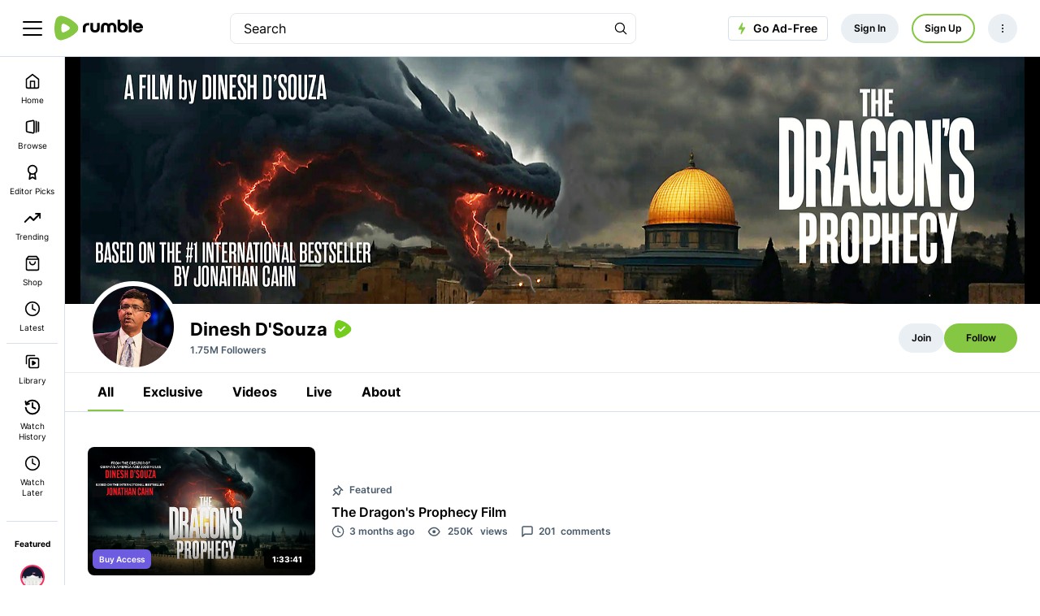

--- FILE ---
content_type: text/html;charset=utf-8
request_url: https://rumble.com/c/DineshDsouza?date=this-week
body_size: 96358
content:
<!doctype html>
<html lang=en_US ><head prefix="og: http://ogp.me/ns# fb: http://ogp.me/ns/fb#"><meta name=viewport content="width=device-width,initial-scale=1"><title>Dinesh D'Souza</title><link rel=canonical href="https://rumble.com/c/DineshDsouza?date=this-week"><link rel="preload" href="https://1a-1791.com/s/assets/fonts/inter-v.woff2" as="font" type="font/woff2" crossorigin><link rel=preconnect href=https://1a-1791.com><script data-consent-outdated=0 data-consent-type=NONE type=text/javascript>
function getConsentProperty(name){return ({RumCP:{name:"u_c",ttl_s:15768000},RumUS:{name:"u_s",ttl_s:2592000},RumUAS:{name:"a_s",ttl_s:315360000},RumPP:{name:"premium_popup",ttl_s:432000},RumPM:{name:"mute",ttl_s:null},RumPV:{name:"volume",ttl_s:null},RumPCCLang:{name:"lang",ttl_s:null},RumPRWTT:{name:"p_rwt_t",ttl_s:null},RumPRWTV:{name:"p_rwt_v",ttl_s:null},RumPVRID:{name:"viewer_id",ttl_s:null},RumPA:{name:"autoplay",ttl_s:null},RumPADWT:{name:"ad_wt",ttl_s:null},RumUT:{name:"ui_t",ttl_s:31536000},GtAdS:{name:null,ttl_s:null},GtAdUD:{name:null,ttl_s:null},GtAdP:{name:null,ttl_s:null},GtAS:{name:null,ttl_s:null},FbPM:{name:"_fbp",ttl_s:7776000},FbLER:{name:"lastExternalReferrer",ttl_s:7776000},FbLERT:{name:"lastExternalReferrerTime",ttl_s:7776000},RumNN:{name:"_nnc",ttl_s:2592000},RumPHPSession:{name:"PHPSESSID",ttl_s:2592000},GoodioRI:{name:"bb_referrerid",ttl_s:172800000},RumUTB:{name:"themePreference",ttl_s:null},RumRS:{name:"recentsearch",ttl_s:null},RumMDE:{name:"menuDrawerIsExpanded",ttl_s:null},RumCAC:{name:"chatAsChannel",ttl_s:null},GtagGeneral:{name:"_ga",ttl_s:63072000},GtagCounter:{name:"_ga_#",ttl_s:63072000},GtagDebug:{name:"ar_debug",ttl_s:5184000},GPrefNid:{name:"NID",ttl_s:15552000},GAntiFraud:{name:"AEC",ttl_s:15552000},DoubleClickTest:{name:"test_cookie",ttl_s:null},DoubleClickDSID:{name:"DSID",ttl_s:1209600},DoubleClickIDE:{name:"IDE",ttl_s:33696000},RACclid:{name:"_cids",ttl_s:8640000},GrecGeneral:{name:"_grecaptcha",ttl_s:15724800},RumLang:{name:"u_l",ttl_s:31536000},CFB:{name:"__cf_bm",ttl_s:1800},CFClearance:{name:"cf_clearance",ttl_s:86400},CFInternalI:{name:"cf_chl_rc_i",ttl_s:86400},CFInternalNI:{name:"cf_chl_rc_ni",ttl_s:86400},CFInternalM:{name:"cf_chl_rc_m",ttl_s:86400},RumCOP:{name:"u_cp",ttl_s:2592000}} || {})[name] || null; };
</script><script>
window.FEATURE_FLAGS = Object.freeze({});
</script>				<style>:root{--gray-25:#f6f7f9;--gray-50:#e4e8ec;--gray-100:#ccd4dc;--gray-200:#b3c0cb;--gray-300:#9babbb;--gray-400:#8397aa;--gray-500:#6b8399;--gray-600:#596e82;--gray-700:#495a6a;--gray-800:#384552;--gray-900:#283139;--gray-950:#1b2127;--brand-25:#f5faef;--brand-50:#ebf6e0;--brand-100:#d6ecc0;--brand-200:#c2e3a1;--brand-300:#aeda81;--brand-400:#99d062;--brand-500-rgb:133 199 66;--brand-500:rgb(var(--brand-500-rgb));--brand-600:#71ad34;--brand-700:#5c8d2a;--brand-800:#486e21;--brand-900:#334f17;--brand-950:#243710;--error-25:snow;--error-50:#fef2f2;--error-100:#fee2e2;--error-200:#fecaca;--error-300:#fca5a5;--error-400:#f87171;--error-500:#ef4444;--error-600:#dc2626;--error-700:#b91c1c;--error-800:#991b1b;--error-900:#7f1d1d;--error-950:#450a0a;--warning-25:#fffef5;--warning-50:#fefce8;--warning-100:#fef9c3;--warning-200:#fef08a;--warning-300:#fde047;--warning-400:#facc15;--warning-500:#eab308;--warning-600:#ca8a04;--warning-700:#a16207;--warning-800:#854d0e;--warning-900:#713f12;--warning-950:#422006;--success-25:#fbfefc;--success-50:#f0fdf4;--success-100:#dcfce7;--success-200:#bbf7d0;--success-300:#86efac;--success-400:#4ade80;--success-500:#22c55e;--success-600:#16a34a;--success-700:#15803d;--success-800:#166534;--success-900:#14532d;--success-950:#052e16;--fierce-red-25:#fffafb;--fierce-red-50:#feecf0;--fierce-red-100:#fccad6;--fierce-red-200:#f9a4b9;--fierce-red-300:#f77d9b;--fierce-red-400:#f4577d;--fierce-red-500:#f23160;--fierce-red-600:#eb0f44;--fierce-red-700:#c50d39;--fierce-red-800:#9e0a2e;--fierce-red-900:#780823;--fierce-red-950:#510518;--royal-purple-25:#f7f6fd;--royal-purple-50:#f4f2fd;--royal-purple-100:#e8e5fa;--royal-purple-200:#cac3f4;--royal-purple-300:#aba0ed;--royal-purple-400:#8c7ee7;--royal-purple-500:#6e5ce0;--royal-purple-600:#4f3ada;--royal-purple-700:#3a25c5;--royal-purple-800:#301fa3;--royal-purple-900:#261881;--royal-purple-950:#1c125f;--tree-poppy-25:#fffcfa;--tree-poppy-50:#fff1e5;--tree-poppy-100:#ffe1c7;--tree-poppy-200:#ffcc9e;--tree-poppy-300:#ffb675;--tree-poppy-400:#ffa04d;--tree-poppy-500:#ff8c26;--tree-poppy-600:#fa7500;--tree-poppy-700:#d16200;--tree-poppy-800:#a84f00;--tree-poppy-900:#803c00;--tree-poppy-950:#572900;--white-shades-00:#fff0;--white-shades-10:#ffffff1a;--white-shades-20:#fff3;--white-shades-40:#fff6;--white-shades-50:#ffffff80;--white-shades-60:#fff9;--white-shades-80:#fffc;--white-shades-90:#ffffffe6;--white-shades-100:#fff;--black-shades-00:#0000;--black-shades-20:#0003;--black-shades-40:#0006;--black-shades-60:#0009;--black-shades-80:#000c;--black-shades-100:#000;--vivid-blue-25:#f2f4fd;--vivid-blue-50:#e0e6fa;--vivid-blue-100:#c1c9f6;--vivid-blue-200:#a1adef;--vivid-blue-300:#7f8dec;--vivid-blue-400:#3b66f9;--vivid-blue-500:#3258e6;--vivid-blue-600:#2b50d1;--vivid-blue-700:#2341b2;--vivid-blue-800:#1d3794;--vivid-blue-900:#142d77;--vivid-blue-950:#0e255e;--creator-program-25:#f4fbff;--creator-program-50:#ecf8ff;--creator-program-100:#dbf1ff;--creator-program-200:#c3e9ff;--creator-program-300:#9adaff;--creator-program-400:#71cbff;--creator-program-500:#45b5f6;--creator-program-600:#3198d4;--creator-program-700:#217db2;--creator-program-800:#136290;--creator-program-900:#09496e;--creator-program-950:#03314c;--bg-blue:#37c;--black:var(--black-shades-100);--blue-hover:#2a62a7;--cloud:#88a0b8;--bone-rgb:214 224 234;--bone:rgb(var(--bone-rgb));--bone-50:rgb(var(--bone-rgb)/50%);--bone-70:rgb(var(--bone-rgb)/70%);--bone-highlight:#e6ecf2;--darkest-rgb:0 0 0;--darkest:rgb(var(--darkest-rgb));--darkest-0:rgb(var(--darkest-rgb)/0%);--darkest-5:rgb(var(--darkest-rgb)/5%);--darkest-10:rgb(var(--darkest-rgb)/10%);--darkest-20:rgb(var(--darkest-rgb)/20%);--darkest-40:rgb(var(--darkest-rgb)/40%);--darkest-80:rgb(var(--darkest-rgb)/80%);--darkest-90:rgb(var(--darkest-rgb)/90%);--darkest-muted:#101220;--darkmo-rgb:6 23 38;--darkmo:rgb(var(--darkmo-rgb));--darkmo-0:rgb(var(--darkmo-rgb)/0%);--darkmo-50:rgb(var(--darkmo-rgb)/50%);--darkmo-90:rgb(var(--darkmo-rgb)/90%);--fierce-red-rgb:242 49 96;--fierce-red:rgb(var(--fierce-red-rgb));--fierce-red-90:rgb(var(--fierce-red-rgb)/90%);--fierce-contrast-red-rgb:224,45,89;--fierce-contrast-red:rgb(var(--fierce-contrast-red-rgb));--fjord-light-rgb:146 156 166;--fjord-light:rgb(var(--fjord-light-rgb));--fjord-rgb:73 90 106;--fjord:rgb(var(--fjord-rgb));--fjord-50:rgb(var(--fjord-rgb)/50%);--fjord-highlight-rgb:44 54 64;--fjord-highlight:rgb(var(--fjord-highlight-rgb));--gren-hover:#77b23b;--important:#d14900;--warning:#ec0;--lite-gray:#eee;--lite-rgb:243 245 248;--lite:rgb(var(--lite-rgb));--lite-0:rgb(var(--lite-rgb)/0%);--lite-5:rgb(var(--lite-rgb)/5%);--lite-20:rgb(var(--lite-rgb)/20%);--lite-80:rgb(var(--lite-rgb)/80%);--lite-muted:#e9ebee;--powerslap-blue:#002cfe;--powerslap-blue-dark:#041e72;--barstool-sports-blue:#02213d;--barstool-sports-red:#d40f31;--royal-purple:#6e5ce0;--ufc-red-light:#d20a0a;--ufc-red-dark:#c41230;--crypto-btc:#ff7300;--crypto-usdt:#00a478;--crypto-xaut:#c79904;--dark-green-rbg:76 136 0;--dark-green:rgb(var(--dark-green-rbg));--white:var(--white-shades-100);--locals-bg-dark:#272727;--locals-fill-dark:var(--white);--locals-bg-light:#f0f0f0;--locals-fill-light:#080808;--locals-purple:#421c52;--locals-red:#e73348;--locals-red-hover:#c6172c;--channel-border-light:var(--bone-70);--channel-border-dark:#1f2e3c;--color-bg-featured:var(--white);--color-bg-featured-0:var(--white-shades-0);--color-bg-default:var(--white);--color-bg-default-0:var(--white-shades-0);--color-bg-main:var(--lite-muted);--color-separator:var(--bone);--color-separator-highlight:var(--bone-highlight);--color-txt-default:var(--darkest);--inverse-text-1:var(--white);--title-color:var(--color-txt-default);--text-2:var(--fjord);--icon-fill:var(--darkest);--menu-icon-color:var(--fjord);--menu-item-hover:var(--bone-50);--menu-border-color:var(--bone);--ufc-red:var(--ufc-red-light);--channel-border:var(--channel-border-light);--rumble-green:var(--brand-500);--rumble-green-25:rgb(var(--brand-500-rgb)/25%);--locals-bg:var(--locals-bg-light);--locals-fill:var(--locals-fill-light);--brand-sm-1:#f97805;--brand-sm-2:#4e2817;--brand-whatsapp:#4dc247;--brand-truthsocial:#5150e7;--brand-email:#d44638;--background:var(--white);--surface:var(--gray-25);--subtle-highlight:var(--surface);--background-highlight:var(--gray-50);--on-secondary:var(--gray-100);--secondary-variant:var(--gray-400);--primary-variant:var(--gray-600);--secondary:var(--gray-800);--primary:var(--darkest);--link-green:var(--brand-800);--rant-01:#63a1ef;--rant-02:#b8ea86;--rant-03:#f8e81b;--rant-04:#f4a622;--rant-05:#bd0fe0;--rant-06:#910ffe;--rant-07:#d0021c}[data-theme=dark]{--color-bg-featured:var(--darkest);--color-bg-featured-0:var(--darkest-0);--color-bg-default:var(--darkest);--color-bg-default-0:var(--darkest-0);--color-bg-main:var(--darkest);--color-separator:var(--fjord-50);--color-separator-highlight:var(--fjord-highlight);--color-txt-default:var(--white);--inverse-text-1:var(--darkest);--text-2:var(--cloud);--icon-fill:var(--white);--menu-icon-color:var(--bone);--menu-item-hover:var(--fjord-50);--menu-border-color:var(--fjord);--ufc-red:var(--ufc-red-dark);--channel-border:var(--channel-border-dark);scrollbar-color:var(--bone) var(--fjord-highlight);--locals-bg:var(--locals-bg-dark);--locals-fill:var(--locals-fill-dark);--brand-sm-2:var(--white);--background:var(--darkest);--surface:var(--gray-950);--subtle-highlight:var(--surface);--background-highlight:var(--gray-900);--on-secondary:var(--gray-700);--secondary-variant:var(--gray-300);--primary-variant:var(--gray-100);--secondary:var(--gray-25);--primary:var(--white);--link-green:var(--brand-500)}:root{--screen-xxs:240px;--screen-xs:380px;--screen-sm:480px;--screen-md:700px;--screen-lg:900px;--screen-xlg:1200px;--screen-xl:1440px;--screen-xxl:1920px;--border-radius-xl:16px;--border-radius-lg:12px;--border-radius:8px;--border-radius-sm:6px;--border-radius-xs:4px;--border-radius-xxs:2px;--font-base:inter,system-ui,sans-serif;--header-top-offset:0px;--header-height:5rem;--header-logo-width:10rem;--featured-height:60px;--padding-home:24px;--max-content-width:1700px;--main-menu-transition:150ms;--color-scheme:light}@font-face{font-display:optional;font-family:Inter;font-style:normal;font-weight:100 900;src:url(https://1a-1791.com/s/assets/fonts/inter-v.woff2) format("woff2-variations");unicode-range:u+00??,u+0131,u+0152-0153,u+02bb-02bc,u+02c6,u+02da,u+02dc,u+0304,u+0308,u+0329,u+2000-206f,u+2074,u+20ac,u+2122,u+2191,u+2193,u+2212,u+2215,u+feff,u+fffd}[data-theme=dark]{--color-scheme:dark}.border-box{box-sizing:border-box}.border-box *,.border-box :after,.border-box :before{box-sizing:inherit}.bottom-border{border-bottom:1px solid var(--color-separator)}.link:active,.link:hover,.links:link{text-decoration:none}.section-content{background-color:var(--color-bg-featured)}.padded-content{padding-bottom:32px;padding-top:32px}@media (max-width:699.98px){.padded-content{padding-bottom:20px;padding-top:20px}}html{background-color:var(--color-bg-default);color:var(--color-txt-default);color-scheme:var(--color-scheme);font:normal 14px/1.5 var(--font-base);-webkit-text-size-adjust:100%}html[data-theme=dark]{-moz-osx-font-smoothing:grayscale;-webkit-font-smoothing:antialiased}main{background-color:var(--color-bg-featured)}@media (max-width:699.98px){:root{--header-height:4rem;--header-logo-width:8rem}}a,button,input,select,textarea{-webkit-tap-highlight-color:transparent}a,address,body,button,h1,h2,h3,input,ol,option,select,textarea,ul{color:inherit;font-family:inherit;font-size:inherit;font-style:inherit;font-weight:inherit;line-height:inherit;margin:0;padding:0;text-decoration:inherit}[type=button],[type=submit],button{-webkit-appearance:auto;appearance:auto;background-color:initial;border-style:none;cursor:pointer}button svg{pointer-events:none}ol,ul{list-style:none}ol.bullet-list,ul.bullet-list{list-style:disc;padding-left:16px}label{cursor:pointer}a:hover{text-decoration:underline}.h1{font-size:2rem;font-weight:700;line-height:1.3;margin:1rem 0;overflow-wrap:break-word}small{color:var(--text-2);font-size:.9rem}.themable-locals-icon{color:var(--locals-purple)}[data-theme=dark] .themable-locals-icon{color:#fff}.flex{display:flex}.flex-1{flex:1}.clear{clear:both}.text-fierce-red{color:var(--fierce-red)}.round-button{align-items:center;border-radius:10rem;display:inline-flex;font-size:1rem;font-weight:600;justify-content:center;margin-left:.35rem;margin-right:.35rem;opacity:1;padding:.5rem .7rem}.round-button:hover{opacity:.85;text-decoration:none}.round-button:disabled,.round-button:disabled:hover{background:#999;cursor:default}.bg-green{background:var(--rumble-green);color:inherit}.bg-green:focus-visible,.bg-green:hover{background:var(--gren-hover);opacity:1}.bg-blue{background:var(--bg-blue);color:#fff}.bg-blue:focus-visible,.bg-blue:hover{background:var(--blue-hover);opacity:1}.bg-red{background:#b70000;color:#fff}.bg-grey{background:#999;color:#fff}.bg-purple{background:var(--royal-purple);color:#fff}.bg-purple:focus-visible,.bg-purple:hover{background:var(--royal-purple);color:#fff;opacity:.85}.bg-purple[disabled],.bg-purple[disabled]:hover{background:var(--royal-purple);color:#fff;opacity:.5}.bg-ghost{border:2px solid var(--rumble-green);box-sizing:border-box}.bg-ghost:hover{border:2px solid var(--gren-hover)}.ringed-button{box-shadow:inset 0 0 0 2px var(--rumble-green)}.ringed-button,.transparent-button{background-color:initial;color:#0d2437}.ringed-button:focus-visible,.ringed-button:hover,.transparent-button:focus-visible,.transparent-button:hover{background:var(--white)}.select-arrow-bg{-webkit-appearance:none;appearance:none;background-image:url("data:image/svg+xml;charset=utf-8,%3Csvg xmlns='http://www.w3.org/2000/svg' viewBox='0 0 34 21'%3E%3Cpath d='M16.984 12.888 4.682 1.022.984 4.589l16 15.433 16-15.433-3.698-3.567z'/%3E%3C/svg%3E");background-position:92%;background-repeat:no-repeat;background-size:8px}.CollectJsStyleSniffer iframe{height:auto}.CollectJsStyleSniffer input,.input-field{background-color:initial;border:1px solid var(--bone-highlight);border-radius:8px;box-sizing:border-box;color:var(--darkest);line-height:1rem;padding:1rem 1.25rem;width:100%}textarea.input-field{line-height:20px}.CollectJsStyleSniffer input,.input-field-thin{padding:.5rem .75rem}.CollectJsStyleSniffer input.invalid,.input-field-error,.input-field:invalid{border:1px solid var(--fierce-red)}.input-field:disabled{background-color:#06172614;border:1px solid #0000;color:#06172680;pointer-events:none}.input-field:focus,.input-field:invalid:focus{border:1px solid var(--fjord-highlight);outline:none}.input-field option{background-color:#fff;color:var(--darkest)}.input-field__counter-wrapper{align-items:center;display:flex;justify-content:flex-end;margin:0 4px 4px}.input-field__counter{color:var(--menu-border-color);display:block;font-size:12px;margin-left:8px}.input-field-error-message{color:var(--fierce-red);font-size:12px}.input-field-hint-message{color:var(--menu-border-color);font-size:12px}.thirds{margin-left:-1rem;margin-right:-1rem}.one-thirds,.two-thirds{box-sizing:border-box;padding-left:1rem;padding-right:1rem;width:100%}.video-processing-error{background:#900;color:#fff;padding:.75rem 1rem}.lrt-container{align-items:center;display:flex;flex-direction:column;justify-content:flex-start;left:0;max-height:0;overflow:visible;position:fixed;right:0;top:16px;z-index:3000}.lrt{align-items:stretch;border:1px solid;border-radius:.4em;box-shadow:0 5px 15px 0 #0006;box-sizing:border-box;cursor:pointer;display:flex;max-width:80vw;min-width:5em;transition:opacity .5s ease-in}.lrt--fade-out{opacity:0}.lrt--success{background:var(--rumble-green);border-color:#4c8800;color:#284700}.lrt--warning{background:#f2f2cc;border-color:#ee6;color:#a60}.lrt--error{background:#900;border-color:#c00;color:#fff}.lrt__content{padding:.6em .6em .6em 1em}.lrt__content :any-link{text-decoration:underline}.lrt__count-wrap{display:flex;flex-direction:column;justify-content:center}.lrt__count-number{border:1px solid;border-radius:calc(1px + .7em);display:inline-block;font-size:.8rem;font-weight:600;opacity:.75;padding:.1em .6em}.lrt__close{opacity:.75;padding:.6em 1em .6em .6em}.lrt:hover>.lrt__close{opacity:1}@media (min-width:700px){.mobile-only{display:none}.h1{font-size:2.2857rem}.thirds{display:flex;flex-wrap:wrap}.one-half,.one-thirds,.two-thirds{display:flex;flex-direction:column;width:33.3333%}.two-thirds{width:66.6667%}.one-half{width:50%}.round-button{font-size:1rem;margin-left:.5rem;margin-right:.5rem;padding:.85rem 1.3rem}}@media (max-width:699.98px){.desktop-only{display:none}}.header{background:var(--color-bg-default);border-bottom:1px solid var(--color-separator);box-sizing:border-box;height:var(--header-height);left:0;padding:0;position:fixed;top:0;width:100%;z-index:2022}[data-theme=dark] .header{color:var(--bone)}.header-div{align-items:center;color:#fff;display:flex;height:100%;padding:0 1rem;position:relative}.main-menu-toggle,.menu-toggle{align-items:center;display:flex;margin-left:-1rem;padding:1rem}.main-menu-close,.main-menu-open{display:inline-block;stroke:var(--darkest);stroke-linecap:round;stroke-linejoin:round;stroke-width:2px}.main-menu-close{display:none;stroke-width:3px}.main-menu-expanded .main-menu-close{display:inline-block}.main-menu-expanded .main-menu-open{display:none}.header-logo{color:var(--color-txt-default);margin-right:.2rem;width:var(--header-logo-width)}.header-upload{align-items:center;border-radius:10rem;box-sizing:border-box;display:flex;height:2.6rem;padding:0 .35rem;width:2.6rem}.header-upload svg{fill:var(--rumble-green);width:100%}.header-upload-menu{border:1px solid var(--menu-item-hover);border-radius:var(--border-radius-lg);box-shadow:0 4px 48px 0 #0000002b;display:none;right:0;top:var(--header-height)}.header-upload-menu>hr{border:1px solid var(--color-separator);border-bottom:0;margin:8px -8px}.header-upload-menu.pop-show,main{display:block}main{margin-top:var(--header-height)}.page__footer.nav--transition,main.nav--transition{transition:margin-left var(--main-menu-transition)}.u-deemphasized{color:var(--fjord)}#main-menu.main-menu-nav{border-right:1px solid var(--color-separator)}.main-menu-heading-extra,.main-menu-item-label{display:none}.main-menu-heading-extra{font-size:14px;font-weight:600;line-height:1.3}.main-menu-expanded .main-menu-heading-extra,.main-menu-expanded .main-menu-item-label,.main-menu-item-label-collapsed{display:block}.main-menu-expanded .main-menu-item-label-collapsed{display:none}.main-menu-heading-extra:hover{text-decoration:none}.main-menu-item-channel .user-image{height:30px;margin:0;width:30px}.main-menu-expanded .main-menu-item-channel .user-image{margin-right:.75rem}.main-menu-item-channel:not(.main-menu-item-channel-is-live) .user-image:hover{outline:5px solid var(--lite)}[data-theme=dark] .main-menu-item-channel:not(.main-menu-item-channel-is-live) .user-image:hover{outline-color:#192a37}.htmx-indicator{display:none}.htmx-request .htmx-indicator{display:unset}.header-user-actions{align-items:center;color:var(--color-txt-default);display:flex}@media (min-width:700px){.header-div{padding:0 2rem}.cmi,.cmx__section-head{padding-left:1.5rem;padding-right:1.5rem}.header-logo{margin-left:1rem;margin-right:1rem}}.header-user-info{display:none}.header-user{text-align:left}i.user-img--anon-icon,svg.user-img--anon-icon{display:block;flex-shrink:0;font-size:2.6rem;padding:.35rem}i.user-img--36,svg.user-img--36{display:block;flex-shrink:0;font-size:24px;height:36px;width:36px}@media (min-width:700px){.header-user{align-items:center;display:flex}.header-user-name,.header-user-stat{color:var(--darkest);display:block}.header-user-name{color:var(--darkest);padding:.1rem 0}.header-user-info{display:inline-block;margin-left:.5rem}}#header-user-menu{border:1px solid var(--menu-item-hover);border-radius:var(--border-radius-lg);box-shadow:0 4px 48px 0 #0000002b;display:none;right:0;top:var(--header-height)}#header-user-menu.pop-show,.header-user-menu-link{display:block}.main-menu-licensed-icon{fill:#fff}.cart-hidden{display:none}.navs{position:fixed;top:var(--header-height);width:100%;z-index:2022}.hover-menu{background:#fff;box-sizing:border-box;overflow-x:hidden;overflow-y:auto;padding:12px 8px;position:absolute;width:16rem}#main-menu{background:#fff;border-radius:0;bottom:0;display:none;font-size:10px;left:0;min-width:0;padding-bottom:3rem;position:fixed;text-align:center;top:var(--header-height);width:80px;-ms-overflow-style:none;scrollbar-width:none}#main-menu,.foot,.hover-menu{background:var(--color-bg-default);color:var(--color-txt-default)}.main-menu-expanded #main-menu{display:block;font-size:14px;font-weight:500;padding:20px 12px;text-align:unset;width:20rem;-ms-overflow-style:unset;scrollbar-width:unset}@media (min-width:700px){#main-menu,.navs{top:var(--header-height)}}@media (min-width:1200px){#main-menu{display:block}}.main-menu-item{align-items:center;border-radius:8px;display:flex;flex-direction:column;line-height:1.3;padding:8px 4px}.main-menu-expanded .main-menu-item{border-radius:24px;flex-direction:row;padding:10px 8px 10px 16px}.main-menu-item-channel:hover,.main-menu-item:hover{text-decoration:none}.main-menu-item:not(.main-menu-item--active):hover{background-color:var(--lite)}[data-theme=dark] .main-menu-item:not(.main-menu-item-channel):not(.main-menu-item--active):hover{background-color:#192a37}.main-menu-item.active{background-color:var(--lite);color:var(--rumble-green)}[data-theme=dark] .main-menu-item.active{background-color:#192a37}.main-menu-item-channel-container{align-items:center;display:flex;justify-content:center}a.main-menu-item{overflow:hidden;text-overflow:ellipsis}.header-user-menu__menu-item,button.main-menu-item{white-space:normal;width:100%}.header-user-menu__menu-item{align-items:center;border-radius:24px;box-sizing:border-box;display:flex;flex-direction:row;line-height:1.3;overflow:hidden;padding:10px 8px 10px 16px;text-overflow:ellipsis}.header-user-menu__menu-item:hover{background-color:var(--lite);text-decoration:none}[data-theme=dark] .header-user-menu__menu-item:hover{background-color:#192a37}.header-user-menu__menu-icon{height:20px;margin-bottom:0;margin-right:1rem;width:20px}.header-user-menu__menu-item--user{justify-content:space-between;overflow:hidden;padding:10px 0}.header-user-menu__menu-item--user:hover,[data-theme=dark] .header-user-menu__menu-item--user:hover{background-color:initial}.header-user-menu__user-container{align-items:center;display:flex;overflow:hidden}.header-user-menu__user-info{overflow:hidden}.header-user-menu__user-container .header-user-menu__user-img{height:36px;margin-right:5px;width:36px}.header-user-menu__name{font-weight:700;margin:0;overflow:hidden;text-overflow:ellipsis;white-space:nowrap}.header-user-menu__name--small{font-size:10px;font-weight:500}.header-user-menu__menu-item--locals{background-color:var(--lite);border-radius:4px;font-size:10px;font-weight:500;letter-spacing:-.03em;margin-bottom:12px;padding:8px;text-decoration:underline}[data-theme=dark] .header-user-menu__menu-item--locals{background:#2c3640}.header-user-menu__menu-item--locals svg{margin-right:10px}.main-menu-item-channel-container .main-menu-item-channel{align-items:center;border-radius:20px;color:var(--color-txt-default);display:flex}.main-menu-item-channel:hover{background:var(--lite)}.main-menu-expanded .main-menu-item-channel-container .main-menu-item-channel{width:100%}.main-menu-item.main-menu-item-channel:hover,[data-theme=dark] .main-menu-item.main-menu-item-channel:hover{background:#0000}.main-menu-expanded .main-menu-item.main-menu-item-channel:hover{background-color:var(--lite)}[data-theme=dark] .main-menu-expanded .main-menu-item.main-menu-item-channel:hover{background-color:#192a37}.main-menu-item-channel-label{overflow:hidden;text-overflow:ellipsis;white-space:nowrap}.main-menu-item-channel-label-wrapper{align-items:center;display:flex;flex:1;min-width:30px;overflow:hidden;padding:5px}.main-menu__live-tooltip{align-items:center;background-color:var(--color-bg-default);border-radius:0 24px 24px 0;box-shadow:8px 4px 12px 0 #00000014;box-sizing:border-box;display:flex;opacity:0;overflow:hidden;pointer-events:none;position:absolute;transition:opacity var(--main-menu-transition),transform var(--main-menu-transition),top var(--main-menu-transition)}[data-theme=dark] .main-menu__live-tooltip{box-shadow:8px 4px 12px 0 #00000029}.main-menu__live-tooltip--channel-hover{opacity:1;transform:translateX(8px)}.main-menu-item-channel-live-wrapper{align-items:center;background-color:var(--bone-50);border-radius:25px;color:var(--fjord);display:flex;font-size:10px;font-weight:600;letter-spacing:-3%;margin:5px 8px;padding:5px 8px}[data-theme=dark] .main-menu-item-channel-live-wrapper{background:#495a6a80;color:#fff}#main-menu .main-menu-item-channel-live-wrapper{display:none}.main-menu-expanded #main-menu .main-menu-item-channel-live-wrapper{display:flex}[data-theme=dark] .main-menu-item-channel:hover{background:#192a37}.main-menu-item-channel-live-dot{background-color:var(--fierce-red);border-radius:6px;height:6px;width:6px}.main-menu-item-channel-live-wrapper[data-live-viewers] .main-menu-item-channel-live-dot{margin-right:6px}#context-menu-mountpoint{position:relative}.cxm{border:1px solid var(--bone-highlight);border-radius:5px;box-shadow:0 4px 48px 0 #0000002b;position:absolute;z-index:2023}[data-theme=dark] .cxm{border:1px solid var(--fjord-highlight)}.cmx__section-head,.main-menu-heading{color:var(--color-txt-default);cursor:default;font-weight:600}.cmi{-webkit-appearance:none;appearance:none;text-align:left;white-space:normal;width:100%}.cmi,.cmx__section-head{display:block;padding:10px 8px 10px 16px}.cmi+.cmx__section-head{border-top:1px solid var(--bone-highlight);margin-top:.3rem;padding-top:.7rem}.main-menu-item-important{color:var(--important)}.cmi:not(.cmi--active):focus-visible,.cmi:not(.cmi--active):hover{text-decoration:none}.cmi.cmi--info{color:#666;font-size:1rem}.cmi.cmi--info:hover{background:#0000;color:#666}.main-menu-divider{margin:4px 0}.main-menu-divider,.main-menu-heading{border-top:1px solid var(--color-separator)}.main-menu-heading{align-items:center;display:flex;font-size:10px;font-weight:700;justify-content:center;line-height:1.3;margin:20px 0 0;padding:1.5rem 5px 1rem}.main-menu-expanded .main-menu-heading{font-size:16px;justify-content:space-between;padding:24px 0 12px}:any-link>.main-menu-heading{cursor:pointer}:is(a .main-menu-heading:hover,a .main-menu-heading:active) .main-menu-item-label{text-decoration:underline}.main-menu-icon{height:20px;margin-bottom:.5rem;margin-right:0;width:20px}.main-menu-expanded .main-menu-icon{margin-bottom:0;margin-right:1rem}.main-menu-end-icon{height:20px;margin-left:auto;opacity:.5;width:20px}.main-menu-item--active{color:var(--rumble-green);cursor:default}.main-menu-item--active:hover{text-decoration:none}.main-menu-signout{margin:1rem 0 1.25rem}.main-menu-channel-count{display:none}.main-menu-expanded .main-menu-channel-count,.main-menu__view-all,.main-menu__view-all--collapsed{align-items:center;display:flex;justify-content:center}.main-menu__view-all,.main-menu__view-all--collapsed{cursor:pointer;font-weight:600;line-height:1;padding:16px 8px 4px}.main-menu__view-all{display:none;font-size:14px}.main-menu-expanded .main-menu__view-all--collapsed{display:none;font-size:12px}.foot,.main-menu-expanded .main-menu__view-all{display:flex}.foot{align-items:center;border-top:1px solid var(--color-separator);justify-content:space-between;padding:1.5rem 2rem}[data-theme=dark] .foot{color:var(--bone)}.foot__legal,.foot__nav{padding:.4em .5em}.foot__legal-list,.foot__nav-list{display:flex;flex-wrap:wrap}.foot__nav-list{flex-direction:column;font-weight:600}.foot__legal-list{flex-direction:row;justify-content:center}.foot__copyright,.foot__legal{font-size:12px}.foot__copyright{align-items:center;display:flex;justify-content:center}.foot__icon{fill:var(--fjord);height:24px;margin-left:24px}[data-theme=dark] .foot__icon{fill:var(--cloud)}@media (min-width:1200px){.page__footer,main{margin-left:80px}.main-menu-expanded .page__footer,.main-menu-expanded main{margin-left:20rem}}.foot__legal-item,.foot__nav-item{display:block;list-style-type:none;padding:.5rem}.foot__nav-item{white-space:nowrap}.foot__legal-link,.foot__nav-link{color:#0d2437;outline-offset:.25em;text-decoration:none}@media (min-width:700px){.foot__nav-list{flex-direction:row}}@media (max-width:699.98px){.foot{align-items:flex-start;flex-direction:column;padding:1.5rem 1rem}.foot__legal,.foot__nav{padding:1em 0}.foot__copyright,.foot__legal{width:100%}}#-v2 .constrained,.constrained{box-sizing:border-box;margin:0 auto;max-width:var(--max-content-width);padding-left:1rem;padding-right:1rem;width:100%}@media (min-width:700px){.constrained{padding-left:2rem;padding-right:2rem}}.main-menu-item-channel .user-image.channel-live{border:2px solid var(--fierce-red)}.news_notification{align-items:center;background:var(--rumble-green);color:var(--darkest);display:flex;justify-content:center;padding:.5rem 0;position:fixed;top:0;width:100%;z-index:2022}.news_notification_a{box-sizing:border-box;padding:0 2.1rem 0 .5rem;text-align:center;width:100%}.news_close{align-items:center;bottom:0;cursor:pointer;display:flex;padding:0 .7rem;position:absolute;right:0;top:0}.news_close-x{background:#ffffff80;border-radius:100%;height:.8rem;padding:.2rem;stroke:#333;width:.8rem}.news_close:hover .news_close-x{background:#ffffffbf}.theme-black-white{color:#000}[data-theme=dark] .channel-item,[data-theme=dark] .media-engage .media-video-action,[data-theme=dark] .video-counters--icon{color:var(--bone)}[data-theme=dark] .content{background:var(--darkest)}[data-theme=dark] .mediaList-list.related{background:var(--darkest);border-color:var(--darkest);box-shadow:none}[data-theme=dark] .round-button{color:var(--bone)}[data-theme=dark] .round-button:focus-visible,[data-theme=dark] .round-button:hover{background:#1a2a37;color:var(--white);opacity:1}[data-theme=dark] .round-button:focus-visible{outline:1px solid var(--white);outline-offset:2px}[data-theme=dark] .round-button:disabled,[data-theme=dark] .round-button:disabled:hover{background:var(--fjord)}[data-theme=dark] .bg-green{background:var(--rumble-green);color:var(--darkest)}[data-theme=dark] .bg-green:focus-visible,[data-theme=dark] .bg-green:hover{background:#8dd447;color:var(--darkest)}[data-theme=dark] .bg-blue{background:var(--bone);color:var(--darkest)}[data-theme=dark] .bg-blue:focus-visible,[data-theme=dark] .bg-blue:hover{background:var(--white);color:var(--darkest)}[data-theme=dark] .bg-red{background:#e02d59;color:#fff}[data-theme=dark] .bg-red:focus-visible,[data-theme=dark] .bg-red:hover{background:var(--fierce-red);color:#fff}[data-theme=dark] .bg-grey{background:#0000;border:1px solid var(--rumble-green);color:var(--bone)}[data-theme=dark] .bg-grey:focus-visible,[data-theme=dark] .bg-grey:hover{background:#1a2a37;color:var(--white)}[data-theme=dark] .bg-purple{background:var(--royal-purple);color:#fff}[data-theme=dark] .bg-purple:focus-visible,[data-theme=dark] .bg-purple:hover{background:var(--royal-purple);color:#fff;opacity:.85}[data-theme=dark] .bg-purple[disabled],[data-theme=dark] .bg-purple[disabled]:hover{background:var(--royal-purple);color:#fff;opacity:.5}[data-theme=dark] .select-arrow-bg{background-image:url("data:image/svg+xml;charset=utf-8,%3Csvg xmlns='http://www.w3.org/2000/svg' viewBox='0 0 34 21'%3E%3Cpath fill='%2388a0b8' d='M16.984 12.888 4.682 1.022.984 4.589l16 15.433 16-15.433-3.698-3.567z'/%3E%3C/svg%3E")}[data-theme=dark] .video-processing-error{background:#e02d59;color:#fff}[data-theme=dark] .theater-mode #theaterVideoPlayer{background:var(--darkest)}[data-theme=dark] .docked-chat{background:var(--darkest)!important}[data-theme=dark] .docked-chat>.chat{color:var(--bone)}[data-theme=dark] .lrt{box-shadow:0 5px 20px 0 #0009}[data-theme=dark] .lrt--success{background:var(--rumble-green);border-color:var(--rumble-green);color:var(--darkest)}[data-theme=dark] .lrt--error{background:#e02d59;border-color:#fff;color:#fff}[data-theme=dark] .module-title{color:var(--cloud)}[data-theme=dark] .tab-heading.tab-active{background:var(--darkest);border-color:var(--darkest);color:var(--bone)}[data-theme=dark] .livestream-begins,[data-theme=dark] .watching-now{color:var(--fierce-red)}[data-theme=dark] #video-comments-loading{color:var(--fjord)}[data-theme=dark] .loading-spinner{border-color:var(--cloud);border-top-color:var(--rumble-green)}[data-theme=dark] .user-image.user-image--img,[data-theme=dark] svg.user-image--icon{background-color:#1f2e3c;border-color:#344453;stroke:var(--cloud)}[data-theme=dark] .user-image.user-image--img.channel-live{border-color:var(--fierce-red)}[data-theme=dark] .media-heading-info,[data-theme=dark] .streamed-on{color:var(--cloud)}[data-theme=dark] button.locals-button{background:#e02d59}[data-theme=dark] .locals-button:hover{background:var(--fierce-red)}[data-theme=dark] .share-fb-container,[data-theme=dark] iframe{color-scheme:auto}[data-theme=dark] .rumbles-vote{color:var(--cloud)}[data-theme=dark] .rumbles-vote-down,[data-theme=dark] .rumbles-vote-up,[data-theme=dark] button.rumbles-vote-down,[data-theme=dark] button.rumbles-vote-up{color:var(--bone)}[data-theme=dark] button.rumbles-vote-down,[data-theme=dark] button.rumbles-vote-up{background:#1f2e3c;border-color:var(--fjord-highlight)}[data-theme=dark] .rumbles-vote-down:focus-visible,[data-theme=dark] .rumbles-vote-down:hover,[data-theme=dark] .rumbles-vote-up:focus-visible,[data-theme=dark] .rumbles-vote-up:hover,[data-theme=dark] button.rumbles-vote-down:focus-visible,[data-theme=dark] button.rumbles-vote-down:hover,[data-theme=dark] button.rumbles-vote-up:focus-visible,[data-theme=dark] button.rumbles-vote-up:hover{background:#344453;color:var(--white)}[data-theme=dark] .rumbles-vote-down:focus-visible,[data-theme=dark] .rumbles-vote-up:focus-visible{outline:1px solid var(--white);outline-offset:-1px}[data-theme=dark] button.rumbles-vote-down.active,[data-theme=dark] button.rumbles-vote-up.active{background:#427500;color:#fff}[data-theme=dark] .media-icon-embed,[data-theme=dark] .media-icon-license{stroke:var(--bone)}[data-theme=dark] .media-description,[data-theme=dark] foot__legal-item a,[data-theme=dark] foot__nav-item a{color:var(--bone)}[data-theme=dark] .mediaList-link-more a{background:var(--darkest);border-color:var(--fjord-highlight);color:var(--cloud)}[data-theme=dark] .mediaList-link-more a:focus-visible,[data-theme=dark] .mediaList-link-more a:hover{background:#1a2a37;border-color:var(--cloud);color:var(--bone)}[data-theme=dark] .mediaList-item:has(.mediaList-link:hover){background:#1a2a37}[data-theme=dark] .mediaList-link:focus-visible,[data-theme=dark] .mediaList-link:hover{background:#1a2a37}[data-theme=dark] .mediaList-link:focus-visible h3,[data-theme=dark] .mediaList-link:hover h3{color:var(--white)}[data-theme=dark] img.mediaList-image{background:#10212f}[data-theme=dark] .mediaList-by-heading,[data-theme=dark] .mediaList-earnings,[data-theme=dark] .mediaList-rumbles{color:var(--cloud)}[data-theme=dark] .mediaList-liveCount{color:var(--fierce-red)}[data-theme=dark] .mediaList-by.size-large .mediaList-earnings:before,[data-theme=dark] .mediaList-by.size-large .mediaList-liveCount:before,[data-theme=dark] .mediaList-by.size-xlarge .mediaList-earnings:before,[data-theme=dark] .mediaList-by.size-xlarge .mediaList-liveCount:before,[data-theme=dark] .mediaList-plays,[data-theme=dark] .mediaList-plays:before,[data-theme=dark] .mediaList-timestamp,[data-theme=dark] .mediaList-timestamp:before{color:var(--cloud)}[data-theme=dark] .mediaList-duration,[data-theme=dark] .mediaList-live{background:#06172699;color:var(--white)}[data-theme=dark] .mediaList-duration{-webkit-backdrop-filter:blur(2px);backdrop-filter:blur(2px)}[data-theme=dark] .mediaList-live{background:#e02d59;color:#fff}[data-theme=dark] .main-menu-close,[data-theme=dark] .main-menu-open{stroke:var(--bone)}[data-theme=dark] .main-menu-close:hover,[data-theme=dark] .main-menu-open:hover{stroke:var(--white)}[data-theme=dark] .cmi{color:var(--bone)}[data-theme=dark] .cmi+.cmx__section-head{border-top-color:var(--fjord-highlight)}[data-theme=dark] .cmi.cmi--info{color:var(--cloud)}[data-theme=dark] .cmi:not(.cmi--active):focus-visible,[data-theme=dark] .cmi:not(.cmi--active):hover{background-color:#192a37}[data-theme=dark] .cmi.cmi--info:hover{background:#0000;color:var(--cloud)}[data-theme=dark] .main-menu-item-important{color:#ff8c26}[data-theme=dark] .main-menu-item-important>.main-menu-icon{color:#ff8c26ee}[data-theme=dark] .main-menu-licensed-icon{fill:none}[data-theme=dark] .u-deemphasized{color:var(--cloud)}[data-theme=dark] .footer-nav-link:focus-visible,[data-theme=dark] .footer-nav-link:hover,[data-theme=dark] .footer-terms-link:focus-visible,[data-theme=dark] .footer-terms-link:hover{color:var(--white)}[data-theme=dark] .footer-copyright{color:var(--cloud)}[data-theme=dark] .user-notifications{background:var(--darkest)}[data-theme=dark] .user-notifications h1,[data-theme=dark] .user-notifications--empty--text,[data-theme=dark] .user-notifications--loading-bar,[data-theme=dark] .user-notifications--text{color:#fff}[data-theme=dark] .user-notifications--bell path{fill:#fff}[data-theme=dark] .user-notifications--show-more{color:#fff}[data-theme=dark] .user-notifications--close path{fill:#fff}@media (min-width:700px){[data-theme=dark] .media-heading-info:before{color:var(--fjord)}[data-theme=dark] .header-user-name,[data-theme=dark] .header-user-stat,[data-theme=dark] .media-earnings{color:var(--cloud)}[data-theme=dark] .header-user-name{color:var(--white)}[data-theme=dark] .footer-terms-link.divider:after{color:var(--fjord)}}[data-theme=dark] .promo-widget-content{color:var(--darkest)}[data-theme=dark] #wrapper{background:var(--darkest);padding-bottom:20px}[data-theme=dark] #wrapper .app-promote__subtitle,[data-theme=dark] #wrapper .description,[data-theme=dark] #wrapper .small-description,[data-theme=dark] #wrapper .small-title,[data-theme=dark] #wrapper .title{color:var(--bone)}[data-theme=dark] .legal-nav--a{background-color:initial;border-color:var(--fjord-highlight);color:var(--bone)}[data-theme=dark] .legal-nav--a:focus-visible,[data-theme=dark] .legal-nav--a:hover{background-color:#1a2a37;color:var(--white)}[data-theme=dark] .legal-nav--a:focus-visible{text-decoration:underline}[data-theme=dark] .updated.highlight{color:var(--rumble-green);text-decoration:underline}[data-theme=dark] .updated.highlight.line{border-left:2px solid var(--cloud);margin-left:-20px;padding-left:20px}[data-theme=dark] .h3{color:var(--bone)}[data-theme=dark] .listing-header--white-bg{background:#1a2a37}[data-theme=dark] .listing-header--thumb{border-color:#294257}[data-theme=dark] .listing-header--icon svg{stroke:var(--bone)}[data-theme=dark] .video-item{background:var(--darkest);box-shadow:none}[data-theme=dark] .video-item:hover{background:#1a2a37}[data-theme=dark] .video-item:has(.video-item--a:focus-visible) h3.video-item--title-color,[data-theme=dark] .video-item:hover h3.video-item--title-color{color:var(--white)}[data-theme=dark] .video-item:has(.video-item--a:focus-visible){background:#1a2a37}[data-theme=dark] .video-item--img{background-color:#10212f}[data-theme=dark] .video-item--earned:after,[data-theme=dark] .video-item--footer{color:var(--cloud)}[data-theme=dark] .video-item--live:after{background-color:#e02d59}[data-theme=dark] .video-item--duration:after{-webkit-backdrop-filter:blur(2px);backdrop-filter:blur(2px);background:#06172699;color:var(--white)}[data-theme=dark] .tuner-box--section{background:var(--darkest);box-shadow:none}[data-theme=dark] .tuner-box--section-header{color:var(--cloud);font-weight:600}[data-theme=dark] .tuner-box--link{color:var(--bone)}[data-theme=dark] a.tuner-box--link:focus-visible,[data-theme=dark] a.tuner-box--link:hover{background:#1f2e3c;color:var(--white)}[data-theme=dark] .tuner-box--link--current{background:#1f2e3c;color:var(--white)}@media (min-width:900px){[data-theme=dark] .media-by{padding-left:10px;padding-right:10px}}@media (max-width:1199.95px){[data-theme=dark] #is-sidebar-open:checked+.bottom-popup{background-color:var(--darkest)}}[data-theme=dark] .video-item--by-a{color:#fff}[data-theme=dark] .bottom-popup--button{background:#0000;border:1px solid var(--rumble-green);color:var(--bone)}[data-theme=dark] .bottom-popup--button:focus-visible,[data-theme=dark] .bottom-popup--button:hover{background:#1a2a37;color:#fff}[data-theme=dark] #is-sidebar-open:not(:checked)+.bottom-popup .bottom-popup--header{-webkit-backdrop-filter:blur(4px);backdrop-filter:blur(4px);background:#06172680}[data-theme=dark] .verification-badge-icon{color:var(--darkest);fill:var(--rumble-green)}[data-theme=dark] .overlay{background:var(--darkest);box-shadow:0 0 30px 0 #00000080}[data-theme=dark] .overlay-heading{background:var(--darkest);color:var(--bone)}[data-theme=dark] .overlay-close{color:var(--bone)}[data-theme=dark] .overlay-close:hover{color:var(--white)}[data-theme=dark] .overlay-button{background:#ddd;color:#000;opacity:.7}[data-theme=dark] .overlay-button:hover{opacity:1}[data-theme=dark] .overlay-bg{background:#06172680}[data-theme=dark] div.error,[data-theme=dark] p.error,[data-theme=dark] span.error{color:var(--fierce-red)}[data-theme=dark] input.error,[data-theme=dark] input.error[type=checkbox],[data-theme=dark] textarea.error{border:1px solid #e02d59}[data-theme=dark] #-v2 .form-checkbox label:before{background:url(/i/check-sheet-dark-2x.png) left 4px/32px 64px no-repeat}[data-theme=dark] #-v2 .form-radio label:before{background:url(/i/radio-sheet-dark-2x.png) left 4px/32px 64px no-repeat}[data-theme=dark] .CollectJsStyleSniffer input,[data-theme=dark] .input-field{border:1px solid var(--fjord-highlight);color:#fff}[data-theme=dark] .CollectJsStyleSniffer input.invalid,[data-theme=dark] .input-field-error,[data-theme=dark] .input-field:invalid{border:1px solid var(--fierce-red)}[data-theme=dark] .input-field:disabled{background-color:#ffffff1f;color:#ffffff80}[data-theme=dark] .input-field:focus,[data-theme=dark] .input-field:invalid:focus{border:1px solid var(--white)}[data-theme=dark] .input-field option{background-color:var(--darkest);color:#fff}[data-theme=dark] .login-form-login-div{border-bottom-color:var(--fjord-highlight)}[data-theme=dark] .login-form-input{background:#1f2e3c;border-color:#1f2e3c}[data-theme=dark] .login-form-input::placeholder{color:#73899e}[data-theme=dark] .login-form-register-div{border-top-color:var(--fjord-highlight)}[data-theme=dark] .license-modalpopup .description,[data-theme=dark] .license-modalpopup .footer .final-price .title,[data-theme=dark] .license-modalpopup .more-info{color:var(--cloud)}[data-theme=dark] .license-modalpopup li div{background:var(--darkest);color:var(--bone)}[data-theme=dark] .license-modalpopup li.selected div{background:var(--bone);border-color:var(--bone-highlight);color:var(--darkest)}[data-theme=dark] .license-modalpopup li:hover:not(.selected) div{background:#1a2a37;color:var(--white)}[data-theme=dark] .license-modalpopup li .license-amount,[data-theme=dark] .license-modalpopup li .license-name,[data-theme=dark] .license-modalpopup li.selected .license-amount,[data-theme=dark] .license-modalpopup li.selected .license-name{color:inherit}[data-theme=dark] .license-modalpopup .footer .final-price .amount{color:var(--bone)}[data-theme=dark] .license-modalpopup .footer{background:var(--darkest)}[data-theme=dark] .license-modalpopup :any-link{color:var(--bone)}[data-theme=dark] .license-modalpopup :any-link:focus-visible,[data-theme=dark] .license-modalpopup :any-link:hover{color:var(--white)}[data-theme=dark] .channel-item{background-color:var(--darkest);box-shadow:none}[data-theme=dark] span.username-selection-is-final{color:var(--cloud)!important}[data-theme=dark] #-v2 .registration_wrap input.default,[data-theme=dark] #-v2 .registration_wrap select{background:var(--darkest);border-color:var(--fjord-highlight);color:var(--bone)}[data-theme=dark] #-v2 .registration_wrap input.default::placeholder,[data-theme=dark] #-v2 .registration_wrap select.placeholder{color:#73899e!important}[data-theme=dark] #-v2 .registration_wrap select option{color:var(--bone)}[data-theme=dark] #-v2 #birthday-wrap select option.empty,[data-theme=dark] #-v2 #birthday-wrap select.digits,[data-theme=dark] #-v2 .registration_wrap select option.placeholder{color:#73899e}[data-theme=dark] #-v2 #birthday-wrap select option{color:var(--bone)}[data-theme=dark] #-v2 #birthday-wrap label{color:inherit}[data-theme=dark] #-v2 #registration a{color:var(--bone)}[data-theme=dark] #-v2 .ref_note,[data-theme=dark] #-v2 .spec,[data-theme=dark] #-v2 h4,[data-theme=dark] #-v2 h5{color:var(--cloud)}[data-theme=dark] #-v2 h1{color:var(--bone)}[data-theme=dark] #-v2 .register-options,[data-theme=dark] #-v2 .register-options .check{background:var(--darkest);border-color:var(--fjord-highlight)}[data-theme=dark] #-v2 .package-display .package-name,[data-theme=dark] #-v2 .package-display .package-price,[data-theme=dark] #-v2 .register-options .sub,[data-theme=dark] #-v2 .register-options .type{color:var(--bone)}[data-theme=dark] #-v2 .package-display,[data-theme=dark] #-v2 .register-options small{color:var(--cloud)}[data-theme=dark] #-v2 .register-options.active{background:var(--bone)}[data-theme=dark] #-v2 .register-options.active .check{background-color:var(--fjord)}[data-theme=dark] #-v2 .register-options.active .sub,[data-theme=dark] #-v2 .register-options.active .type,[data-theme=dark] #-v2 .register-options.active small{color:var(--darkest)}[data-theme=dark] #-v2 #regForm ul.group .datalist li{background:var(--darkest);border-color:var(--darkest);color:var(--cloud)}[data-theme=dark] #-v2 .regSubmitBtn,[data-theme=dark] #-v2 button.action{background:var(--rumble-green);color:var(--darkest)}[data-theme=dark] #-v2 .regSubmitBtn:focus-visible,[data-theme=dark] #-v2 .regSubmitBtn:hover,[data-theme=dark] #-v2 button.action:focus-visible,[data-theme=dark] #-v2 button.action:hover{background:#8dd447}[data-theme=dark] #-v2 #regForm form label.chackbox_wrap{background:url(/i/check_box_privacy_policy_bg_light.png) no-repeat}[data-theme=dark] #-v2 #regForm p,[data-theme=dark] #-v2 .registration_wrap.thirdPartyReg #regForm form label{color:var(--cloud)}[data-theme=dark] #chat--num-unread-messages{background:var(--rumble-green);color:var(--darkest)}[data-theme=dark] #chat--num-unread-messages:focus-visible,[data-theme=dark] #chat--num-unread-messages:hover{background-color:#8dd447}[data-theme=dark] .chat{background-color:var(--darkest);border-left:1px solid var(--fjord-highlight)}[data-theme=dark] .chat--emoji{--background:var(--darkest);--border-color:var(--fjord-highlight);--input-border-color:var(--fjord-highlight);--input-placeholder-color:#73899e;--input-font-color:var(--bone)}[data-theme=dark] .chat-subscribe-form{background-color:var(--darkest);border-top:1px solid var(--fjord-highlight)}[data-theme=dark] .chat--emoji-toggle{color:var(--bone);fill:var(--bone)}[data-theme=dark] .chat--subscribe-button:hover{background:#7f7f7f1a}[data-theme=dark] .chat--subscribe-close-button{stroke:#fff}[data-theme=dark] .chat--subscribe-header--desc-name,[data-theme=dark] .chat--subscribe-header--title-color{color:#fff}[data-theme=dark] .chat--subscribe-header--desc-text{color:var(--bone)}[data-theme=dark] .chat--subscribe-header--desc-text a{color:var(--rumble-green)}[data-theme=dark] .chat--subscribe-benefits-container{background-color:#ffffff14}[data-theme=dark] .chat--subscribe-badge-text,[data-theme=dark] .chat--subscribe-benefits-text,[data-theme=dark] .chat--subscribe-emotes-text{color:#fff}[data-theme=dark] .chat--subscribe-badge-example-background{background-color:#1a2a3780}[data-theme=dark] .chat--subscribe-badge-example-skelaton-text{background-color:#ffffff14}[data-theme=dark] .chat--subscribe-badge-example-skelaton-icon,[data-theme=dark] .chat--subscribe-badge-example-skelaton-text:first-child{background-color:#ffffff3d}[data-theme=dark] .chat--subscribe-badge-example-ui-demo{background-color:#1a2a37;border:1px solid var(--fjord-highlight)}[data-theme=dark] .chat--subscribe-badge-example-ui-demo-text{color:#fff}[data-theme=dark] .chat--subscribe-tos-text{color:var(--cloud)}[data-theme=dark] .chat--subscribe-tos-text a{color:var(--rumble-green)}[data-theme=dark] .chat--subscribe-cardselect-price{color:#fff}[data-theme=dark] .chat--rant-button{background-color:#fff3}[data-theme=dark] .chat--rant-overlay{-webkit-backdrop-filter:blur(4px);backdrop-filter:blur(4px);background:#061726bf}[data-theme=dark] .chat--rant-overlay:before{color:var(--white)}[data-theme=dark] .chat--verify-account{color:var(--rumble-green)}[data-theme=dark] .chat--sign-in{color:var(--darkest)}[data-theme=dark] .chat--sign-in:hover{background:#8dd447}[data-theme=dark] .chat-message-form-section{border-bottom:1px solid var(--fjord-highlight)}[data-theme=dark] .chat--input{background:var(--darkest);border-color:var(--fjord-highlight)}[data-theme=dark] .chat--input::placeholder{color:#73899e}[data-theme=dark] .chat--input:focus{border-color:var(--cloud)}[data-theme=dark] .chat--message-len{color:var(--bone)}[data-theme=dark] .chat--send:disabled{background:var(--fjord);color:var(--bone);opacity:.35}[data-theme=dark] .chat--header{color:#fff}[data-theme=dark] .chat--header,[data-theme=dark] .chat--height{border-bottom:1px solid var(--fjord-highlight)}[data-theme=dark] .chat--rant-price{background-color:#1a2a37;border-color:var(--fjord-highlight)}[data-theme=dark] .chat--rant-price:focus{background-color:#1a2a37;border-color:var(--cloud)}[data-theme=dark] .chat--send-rant{background:var(--rumble-green);color:var(--darkest)}[data-theme=dark] .chat--send-rant:hover{background:#8dd447}[data-theme=dark] .chat--send-rant:disabled{background:#1a2a37;color:var(--fjord)}[data-theme=dark] .chat--rant-empty-warning{color:var(--fierce-red)}[data-theme=dark] .chat--profile-pic{background-color:var(--white);border-color:var(--white)}[data-theme=dark] .chat-history--username{color:var(--cloud)}[data-theme=dark] .chat-history--rant{color:var(--white)}[data-theme=dark] .chat-history--kebab-button{background:#1f2e3c url("data:image/svg+xml;charset=utf-8,%3Csvg xmlns='http://www.w3.org/2000/svg' width='16' height='4'%3E%3Ccircle cx='2' cy='2' r='2' fill='%23d6e0ea'/%3E%3Ccircle cx='8' cy='2' r='2' fill='%23d6e0ea'/%3E%3Ccircle cx='14' cy='2' r='2' fill='%23d6e0ea'/%3E%3C/svg%3E") no-repeat 50%}[data-theme=dark] .chat--new-card-fields{color:var(--darkest);color-scheme:light}[data-theme=dark] #slider:before{background:var(--fjord)}[data-theme=dark] .chat--rant-amount-wrapper{background:var(--darkest)}[data-theme=dark] .chat--rant-preview-duration{color:var(--cloud)}[data-theme=dark] .chat--payment-form select[name=payment_method]{background-color:var(--darkest)}[data-theme=dark] .chat--lock{stroke:#fff}[data-theme=dark] #buy-to-see-comments,[data-theme=dark] #sign-in-to-see-comments{background-color:var(--darkest)}[data-theme=dark] .comment-count{color:var(--cloud)}[data-theme=dark] .comments-meta-author-video-owner{background-color:#2c3640}[data-theme=dark] .comments-sort-by{background-color:var(--darkest);box-shadow:none}[data-theme=dark] .comment-highlighted{background-color:var(--darkest)}[data-theme=dark] .comments-create-textarea{background:var(--darkest);border:1px solid var(--fjord-highlight);color:#fff}[data-theme=dark] .comments-create-textarea::placeholder{color:#73899e}[data-theme=dark] .comments-create-textarea:focus{border-color:var(--cloud)}[data-theme=dark] .comment-len{color:var(--cloud)}[data-theme=dark] .comments-action,[data-theme=dark] .comments-action:hover{color:var(--bone)}[data-theme=dark] .comment-toggle-replies{color:var(--rumble-green)}[data-theme=dark] .comment-toggle-replies:focus,[data-theme=dark] .comment-toggle-replies:hover{text-decoration:underline}[data-theme=dark] .locals-overlay .counts{color:var(--cloud)}[data-theme=dark] .locals-join-button-wrapper{background:#1a2a37}[data-theme=dark] .locals-overlay .note{color:var(--cloud)}[data-theme=dark] .locals-overlay .counts,[data-theme=dark] .locals-overlay .features{border-top-color:#1f2e3c}[data-theme=dark] .roku-wrap{background:var(--darkest);border-color:#1f2e3c}[data-theme=dark] .roku-code{background:#1f2e3c;border:1px solid var(--fjord-highlight);color:var(--white)}[data-theme=dark] .roku-code:focus{border-color:var(--cloud)}[data-theme=dark] div.media-description-section{background:var(--darkest)}[data-theme=dark] div.media-description-with-separator{border-color:var(--fjord-highlight)}[data-theme=dark] .media-heading-name{color:var(--white)}[data-theme=dark] .homepage-item--img{background-color:var(--darkest)}[data-theme=dark] .homepage-feature--line,[data-theme=dark] .homepage-item--info{color:inherit}[data-theme=dark] .homepage-item--top-live-viewers{color:var(--cloud)}[data-theme=dark] .main-menu-heading-extra,[data-theme=dark] .video-item--comments,[data-theme=dark] .video-item--views{color:var(--bone)}[data-theme=dark] .homepage-feature--info-inner h4{color:var(--cloud)}[data-theme=dark] .tuner-box{background:var(--darkest)}[data-theme=dark] .tuner-box--ul>li:not(:first-child){border-color:var(--fjord-highlight)}[data-theme=dark] .media-icon-share{stroke:var(--bone)}[data-theme=dark] .channel-item--by-verified{stroke:#000}[data-theme=dark] .video-item--comments svg,[data-theme=dark] .video-item--time,[data-theme=dark] .video-item--views svg{color:var(--bone)}[data-theme=dark] .round-button.media-video-action:focus-visible svg,[data-theme=dark] .round-button.media-video-action:hover svg{stroke:var(--white)}[data-theme=dark] .media-published{color:#bccbd9}[data-theme=dark] .comment-replies,[data-theme=dark] .comment-replies .comments-meta:before{border-color:var(--fjord-highlight)}[data-theme=dark] .comment-replies:before{background:var(--fjord)}[data-theme=dark] .rating-bar__fill{border-color:#0a1725}[data-theme=dark] .chat-sticky-rants__container{border-color:var(--fjord-highlight)}[data-theme=dark] .media-description--hide-button,[data-theme=dark] .media-description--show-button{color:#a2b5c9}[data-theme=dark] .buy-ppv-price-info,[data-theme=dark] .buy-ppv-success-check{background-color:#1a2a37}[data-theme=dark] .buy-ppv-channel-image{border-color:#294257!important}[data-theme=dark] .notification-btn{background:#ffffff1a}[data-theme=dark] .icon-notification{stroke:#fff}[data-theme=dark] .channel-about-description-socials,[data-theme=dark] .channel-about-sidebar--inner{background:var(--darkest)}[data-theme=dark] .channel-about-description-socials p,[data-theme=dark] .channel-about-sidebar .sidebar-details-icon,[data-theme=dark] .channel-about-sidebar p{color:var(--bone)}@media (max-width:1200px){[data-theme=dark] .channel-about-description-socials,[data-theme=dark] .channel-about-sidebar--inner{background:none}}[data-theme=dark] .share-url-container .share-url{background-color:var(--darkest);border:1px solid var(--fjord-highlight);color:#ffffff80}[data-theme=dark] .share-start:checked:before{border-color:#fff}[data-theme=dark] .share-start__time.checked{border-bottom:1px solid #fff;color:#fff}[data-theme=dark] .register-back-button{stroke:#fff}[data-theme=dark] .register-continue-button,[data-theme=dark] .register-submit-button{color:var(--darkest)}[data-theme=dark] .register-step-1 input,[data-theme=dark] .register-step-2 input{background:var(--darkest);border:1px solid var(--fjord-highlight)}[data-theme=dark] .register-form-login{border-top:1px solid var(--fjord-highlight);color:var(--bone)}[data-theme=dark] .register-form-login .login-button{color:#85c742}[data-theme=dark] .register-terms-label{color:#fff}[data-theme=dark] .register-terms-label input:before{border:2px solid var(--fjord-highlight)}[data-theme=dark] .register-terms-label input:checked:before{border:2px solid #fff}[data-theme=dark] .register-terms-label a{color:#85c742}[data-theme=dark] .consent-page--wrap h2,[data-theme=dark] .theme-black-white{color:#fff}[data-theme=dark] .consent-page--main .consent-page--description{color:var(--bone)}[data-theme=dark] .consent-page--wrap a{color:#85c742}@supports (display:grid){body{overflow-x:unset}}.category-header{background-color:var(--inverse-text-1);padding-top:2rem}.header__heading{color:var(--title-color);font-size:32px;font-weight:800;line-height:1.3}@media (max-width:800px){.header__heading{font-size:22px;line-height:24px}}.links{display:flex;font-size:20px;font-weight:700;line-height:1.3;margin-top:20px}@media (max-width:800px){.links{font-size:14px;margin-top:12px}}.links__title{border-bottom:2px solid #0000;padding-bottom:16px}@media (max-width:800px){.links__title{padding-bottom:8px}}.links__title--active{border-bottom-color:var(--rumble-green)}.links__title:not(:first-child){margin-left:36px}@supports (gap:36px){.links{gap:36px}.links__title:not(:first-child){margin-left:unset}}.heading{font-size:24px;font-weight:700;line-height:1.3}.paragraph{font-size:16px;line-height:1.5;margin:8px 0 0}.button{align-items:center;background-color:var(--rumble-green);border-radius:100px;color:var(--darkest);display:inline-flex;font-weight:600;justify-content:center;line-height:18px;padding:15px 32px}.button-empty{margin-top:32px}@media (max-width:800px){.button{font-size:12px;line-height:14px;padding:10px 20px}.button-empty{margin-top:24px}}.thumbnail__grid{display:flex;flex-wrap:wrap;margin:0 -20px -20px 0}@supports (display:grid){.thumbnail__grid{display:grid;gap:20px;grid-template-columns:repeat(5,minmax(0,1fr));margin:unset}}@media (max-width:1440px){@supports (display:grid){.thumbnail__grid{grid-template-columns:repeat(4,minmax(0,1fr))}}}@media (max-width:1150px){@supports (display:grid){.thumbnail__grid{grid-template-columns:repeat(3,minmax(0,1fr))}}}@media (max-width:875px){@supports (display:grid){.thumbnail__grid{grid-template-columns:repeat(2,minmax(0,1fr))}}}@media (max-width:560px){@supports (display:grid){.thumbnail__grid{grid-template-columns:minmax(0,1fr)}}}@media (max-width:800px){.thumbnail__grid{margin:0 -12px -12px 0}@supports (display:grid){.thumbnail__grid{gap:12px;margin:unset}}}.thumbnail__grid-item{background-clip:padding-box;border:0 solid #0000;border-width:0 20px 20px 0;width:19.98%}@media (max-width:800px){.thumbnail__grid-item{border-width:0 12px 12px 0}@supports (display:grid){.thumbnail__grid-item{border:unset}}}@supports (display:grid){.thumbnail__grid-item{background-clip:unset;border:unset;width:100%}}@media (max-width:1435px){.thumbnail__grid-item{width:24.975%}@supports (display:grid){.thumbnail__grid-item{width:100%}}}@media (max-width:1155px){.thumbnail__grid-item{width:33.3%}@supports (display:grid){.thumbnail__grid-item{width:100%}}}@media (max-width:875px){.thumbnail__grid-item{width:49.95%}@supports (display:grid){.thumbnail__grid-item{width:100%}}}@media (max-width:559px){.thumbnail__grid-item{width:100%}}.channel-header--container{--channel-header-margin:16px;--channel-header-size:112px;--channel-header-border:6px;--channel-header-height:calc(var(--channel-header-margin)*2 + var(--channel-header-size));--channel-header-no-border:calc(var(--channel-header-size) - var(--channel-header-border)*2);--channel-header-img:calc(var(--channel-header-size) - var(--channel-header-border)*2);--channel-header-font:calc(var(--channel-header-size)/2);background-color:#000}.channel-header--content{align-items:center;display:flex}.channel-header--content-inner,.channel-subheader--content{background:var(--color-bg-default)}.channel-header--content-inner{height:100%;width:100%}.channel-header--content .constrained{align-items:center;display:flex;height:100%}.channel-header--letter,.channel-header--thumb{align-items:center;border:var(--channel-header-border) solid var(--color-bg-default);border-radius:50%;display:flex;justify-content:center;margin-top:-2rem}.channel-header--thumb{background-color:var(--color-bg-default);flex-shrink:0;overflow:hidden}.channel-header--img{color:#0000;height:var(--channel-header-img);object-fit:cover;width:var(--channel-header-img)}.channel-header--letter{background-color:var(--bg-blue);color:#fff;font-size:var(--channel-header-font);font-weight:700;height:var(--channel-header-size);line-height:var(--channel-header-no-border);text-transform:capitalize;width:var(--channel-header-size)}.channel-header--title{margin:0 1rem;overflow:hidden}.channel-header--title h1{font-size:22px;font-weight:700;line-height:1.25;overflow:hidden;text-overflow:ellipsis;white-space:nowrap}.channel-header--verified{flex-shrink:0;height:22px;margin-left:8px;width:22px}.channel-header--content-nobacksplash,.channel-header--content-nobacksplash .channel-header--content-inner,.channel-header--content-nobacksplash .constrained{height:var(--channel-header-height)}.channel-header--content-nobacksplash .channel-header--letter,.channel-header--content-nobacksplash .channel-header--thumb{margin-top:5px}.channel-subheader--content,.channel-subheader--content .constrained,.channel-subheader--menu{display:flex}.channel-subheader--content{border-top:1px solid var(--bone-highlight);box-shadow:0 1px 0 var(--bone);overflow-x:auto;width:100%}.channel-subheader--content .constrained{align-items:center}.channel-subheader--menu-item{font-size:16px;font-weight:700;line-height:1.3;margin-right:12px;padding:13px 12px 12px;white-space:nowrap}.channel-subheader--menu-item:hover{text-decoration:none}.channel-subheader--menu-item.active{border-bottom:2px solid var(--rumble-green)}.channel-subheader--socials{display:flex;margin-left:auto}.channel-subheader--socials-item{height:20px;margin:0 .5rem;vertical-align:middle}.channel-subheader--socials-item>svg{height:20px;width:20px}@media (max-width:699.98px){.channel-header--content,.channel-header--content .constrained,.channel-header--content-inner{height:144px}.channel-header--content-nobacksplash,.channel-header--content-nobacksplash .channel-header--content-inner,.channel-header--content-nobacksplash .constrained{height:208px}.channel-header--title{line-height:1;text-align:center;width:100%}.channel-header--title h1{font-size:16px}.channel-header--verified{height:20px}.channel-header--content .constrained{flex-direction:column}.channel-header--letter,.channel-header--thumb{margin-top:-4rem}.channel-subheader--socials{display:none}}.channel-header--backsplash{align-items:flex-start;display:flex;height:144px;justify-content:center;margin:0 auto;max-width:100%;overflow:hidden;transition:height var(--main-menu-transition)}@media (min-width:700px){.channel-header--backsplash{height:208px}}@media (min-width:1200px){.channel-header--backsplash{height:304px}}.channel-header--backsplash-img{height:100%;width:auto}[data-theme=dark] .channel-header--content-inner,[data-theme=dark] .channel-subheader--content{border-top:1px solid #ffffff14;box-shadow:0 1px 0 #152b38}.btn{--btn-h:48px;--btn-px:32px;--icon-size:16px;--btn-border:2px;--calc-p:var(--btn-py,0) calc(var(--btn-px) - var(--btn-border, 0));--calc-icon-only-p:calc(var(--btn-h)/2 - var(--icon-size)/2 - var(--btn-border)*2/2);align-items:center;border-color:#0000;border-radius:100px;border-style:solid;border-width:var(--btn-border);box-sizing:border-box;cursor:pointer;display:flex;font-size:14px;font-weight:600;height:var(--btn-h);justify-content:center;line-height:16px;padding:var(--calc-p)}.btn,.btn:hover{text-decoration:none}.btn:disabled{opacity:var(--button-disabled-opacity,.5);pointer-events:none}.btn>svg{flex-shrink:0;height:var(--btn-svg-size,var(--icon-size));pointer-events:none;width:var(--btn-svg-size,var(--icon-size))}.btn.btn-icon-only{padding:var(--calc-icon-only-p)}.btn.btn-icon-left>svg:first-child{margin-right:10px}.btn.btn-icon-right>svg:last-child{margin-left:10px}.btn-small{--btn-h:24px;--btn-px:12px;--icon-size:14px;font-size:10px}.btn-small.btn-icon-left>svg:first-child{margin-right:6px}.btn-small.btn-icon-right>svg:last-child{margin-left:6px}.btn-medium{--btn-h:36px;--btn-px:16px;--icon-size:16px;font-size:12px}.btn-large{--btn-h:48px;--btn-px:32px;--icon-size:16px;font-size:14px}.btn-full{width:100%}.btn-grey{background-clip:padding-box;background-color:var(--menu-item-hover);border-color:var(--menu-item-hover);color:var(--color-txt-default)}.btn-grey:focus-visible,.btn-grey:hover{background-clip:initial;background-color:var(--on-secondary);border-color:var(--on-secondary)}.btn-green{background-color:var(--brand-500);border-color:var(--brand-500);color:var(--darkest)}.btn-green:focus-visible,.btn-green:hover{background-color:var(--brand-600);border-color:var(--brand-600)}.btn-red{background-color:var(--fierce-red-500);border-color:var(--fierce-red-500);color:var(--white)}.btn-red.btn-ghost:hover,.btn-red:focus-visible,.btn-red:hover{background-color:var(--fierce-red-600);border-color:var(--fierce-red-600);color:var(--white)}.btn-orange{background-color:var(--tree-poppy-600);border-color:var(--tree-poppy-600);color:var(--white)}.btn-orange:focus-visible,.btn-orange:hover{background-color:var(--tree-poppy-700);border-color:var(--tree-poppy-700)}.btn-purple{background-color:var(--royal-purple-500);border-color:var(--royal-purple-500);color:var(--white)}.btn-purple:focus-visible,.btn-purple:hover{background-color:var(--royal-purple-600);border-color:var(--royal-purple-600)}.btn-ghost{background-color:initial;color:var(--color-text-default)}.btn-ghost:focus-visible,.btn-ghost:hover{background-clip:initial}.popout__anchor-wrapper{position:relative}.popout__anchor-wrapper.override-popout--center{position:unset}.popout__container{--trigger-top:0px;--trigger-left:0px;--trigger-bottom:0px;--trigger-width:auto;background:var(--popout-background,var(--color-bg-default));border:1px solid var(--popout-border,var(--menu-border-color));border-radius:var(--border-radius-xl);color:var(--popout-color,var(--color-txt-default));display:none;left:var(--trigger-left);overflow:hidden;pointer-events:all;position:fixed;top:calc(var(--trigger-bottom) + 8px);white-space:normal;z-index:2023}.popout__container.popout--left{left:calc(var(--trigger-left) + var(--trigger-width));right:unset;transform:translateX(-100%)}.popout__container.popout--right{left:var(--trigger-left);right:unset}.popout__container.popout--top{bottom:unset;top:calc(var(--trigger-top) - 8px);transform:translateY(-100%)}.popout__container.popout--bottom{bottom:unset;top:calc(var(--trigger-bottom) + 8px)}.popout__container.override-popout--full-y{bottom:5vh;max-height:70vh;max-height:90dvh;overflow-y:auto;top:unset;transform:translateY(0)}.popout__container.override-popout--full-x{left:2vw;overflow-x:auto;right:2vw;transform:translateX(0)}.popout__container.popout--left.popout--top{transform:translate(-100%,-100%)}.popout__container.popout--left.override-popout--full-y{transform:translate(-100%)}.popout__container.override-popout--full-x.popout--top{transform:translateY(-100%)}.popout__container.override-popout--full-x.override-popout--full-y{transform:translate(0)}.popout--visible .popout__container{display:block}.popout__menu-container{max-width:100%;min-width:var(--popout-width,200px);padding:6px 0}.popout__menu-button{align-items:center;display:flex;padding:10px 16px;text-align:left;width:100%}.popout__menu-button>svg{height:var(--popout-svg-size,20px);margin-right:12px;width:var(--popout-svg-size,20px)}.popout__menu-button:hover{background-color:var(--menu-item-hover)}:is(.followed-channel:not(.htmx-request) .button__following) .htmx-indicator{display:none}.htmx-request:is(.followed-channel .popout__button){cursor:not-allowed;pointer-events:none}.htmx-request:is(.followed-channel .popout__button)+.popout__container{display:none}:is(.followed-channel .popout__button):not(.htmx-request) .htmx-indicator{display:none}.followed-channel.htmx-request .button__following,.followed-channel.htmx-request .popout__button{cursor:not-allowed;pointer-events:none}.followed-channel .popout__menu-button--current{background-color:var(--menu-item-hover)}.followed-channel .popout__menu-container.htmx-request{display:none}.videostream{position:relative}.videostream__link{bottom:0;display:block;left:0;position:absolute;right:0;top:0}.thumbnail__thumb{border-radius:var(--border-radius);overflow:hidden;position:relative}.thumbnail__thumb--live{border:2px solid var(--fierce-red)}.thumbnail__thumb--dvr,.thumbnail__thumb--upcoming{border:2px solid var(--warning)}.thumbnail__image{background-color:var(--menu-item-hover);color:#0000;display:block;height:auto;width:100%}@supports (aspect-ratio:16/9){.thumbnail__image:not(.thumbnail__image-portrait){aspect-ratio:16/9}}@supports (aspect-ratio:9/16){.thumbnail__image-portrait{aspect-ratio:9/16;object-fit:cover}}.videostream__badge{align-items:center;background-color:var(--darkest-90);border-radius:var(--border-radius-sm);display:flex}.videostream__info{color:#fff;display:flex;left:6px;position:absolute;right:6px}.videostream__info--top{bottom:auto;top:8px}.videostream__info--bottom{bottom:8px;top:auto}.videostream__views-ppv{font-size:10px;font-weight:600;line-height:14px;padding:5px 8px}.videostream__ppv{background-color:var(--royal-purple)}.videostream__ppv--purchased{background-color:var(--locals-purple)}.videostream__number{margin-left:6px}.videostream__status{font-size:10px;font-weight:800;justify-content:center;line-height:16px;margin-left:auto;padding:4px 10px;text-transform:uppercase}.videostream__status--live{background-color:var(--fierce-red-90)}.videostream__status--dvr,.videostream__status--upcoming{background-color:var(--warning);color:var(--darkest-90)}.videostream__status--duration{background-color:var(--darkest-90)}.videostream__status--hidden{display:none}.videostream__watched{background:var(--menu-item-hover);bottom:0;left:0;position:absolute;right:0}.videostream__watched--percentage{background-color:var(--rumble-green);height:4px;width:var(--watched-percentage)}.title__link{display:inline-flex;max-width:100%;overflow:hidden}.thumbnail__title{display:-webkit-box;overflow:hidden;-webkit-box-orient:vertical;font-size:16px;font-weight:600;-webkit-line-clamp:2;line-height:1.3;margin:8px 0 4px}.channel{justify-content:space-between;margin-top:8px}.channel,.videostream__ranking{align-items:center;display:flex}.videostream__ranking{background:#0006;color:#fff;font-size:48px;font-weight:700;height:100%;justify-content:center;left:0;position:absolute;top:0;width:100%}.thumbnail__thumb:hover .videostream__ranking{opacity:.3}.channel,.videostream__data{color:var(--menu-icon-color)}.channel__link{align-items:center;display:flex;overflow:hidden;position:relative}@media (hover:hover){.channel__link.link:hover .channel__name{text-decoration:underline}}.videostream:focus-within .playlist-menu{visibility:visible}.channel__data,.videostream__data{margin-left:6px}.channel__data{align-items:center;display:flex;flex-basis:100%}.channel__name{font-size:13px;font-weight:600;line-height:130%}.channel__verified{flex-shrink:0;height:12px;margin-left:4px;width:12px}.videostream__data{font-size:13px}.videostream__comments,.videostream__data--icon{display:none}.videostream__views--count:before{content:"•"}.videostream__footer--live .videostream__views--count:before{content:""}.videostream__data{margin-left:0}.videostream__subfooter{align-items:center;color:var(--menu-icon-color);display:flex;height:19px;justify-content:space-between}.videostream--featured{align-items:center;display:flex;margin-bottom:24px;padding:12px 0}.videostream--featured .thumbnail__thumb{flex:1;max-width:280px}.videostream--featured .videostream__footer{flex:1;margin:0;max-width:900px;padding:0 20px}.videostream--featured .videostream__description{display:-webkit-box;font-size:14px;line-height:1.3;margin:8px 0;max-height:36.4px;overflow:hidden;text-overflow:ellipsis;-webkit-box-orient:vertical;-webkit-line-clamp:2}.videostream--featured .videostream__placeholder{flex-grow:1}.videostream--featured .videostream__data{align-items:center;display:flex;font-size:12px;font-weight:600;line-height:1.3}.videostream--featured .videostream__comments{display:flex}.videostream--featured .videostream__data--icon{display:block;height:16px;width:16px}.videostream--featured .videostream__views--count:before{content:""}.videostream--featured .videostream__data--item{align-items:center;display:flex;margin-right:16px}.videostream--featured .videostream__data--subitem:not(:first-child){margin-left:6px}@media (max-width:699.98px){.videostream--featured .videostream__data{display:block;font-size:13px;font-weight:400}.videostream--featured .videostream__data--icon{display:none}.videostream--featured .videostream__data--item{display:inline;margin-right:0}.videostream--featured .videostream__data--subitem:not(:first-child){margin-left:0}.videostream--featured .videostream__comments{display:none}.videostream--featured .videostream__views--count:before{content:"•"}}@media (max-width:560px){.videostream--featured{display:block;margin-bottom:12px;padding:0}.videostream--featured .thumbnail__thumb{max-width:none}.videostream--featured .videostream__footer{padding:0}.videostream--featured .videostream__description{display:none}}.videostream__featured-label{align-items:center;color:var(--fjord);display:none;flex-basis:100%}.videostream__footer .videostream__featured-label{display:flex}@media (max-width:560px){.videostream__featured-label{display:flex;margin-bottom:4px}.videostream__footer .videostream__featured-label{display:none}}[data-theme=dark] .videostream__featured-label{color:var(--bone)}.videostream__featured-label>span{font-size:12px;font-weight:600}.videostream__featured-label>svg{margin-right:6px}.playlist-menu{flex-shrink:0;margin-left:6px;position:relative;visibility:hidden}@media (hover:hover){.videostream:not(.homepage-item--featured):hover .playlist-menu{visibility:visible}}@media (hover:none){.playlist-menu{visibility:visible}}.playlist-menu--visible{visibility:visible}.playlist-menu--hidden{max-height:0;overflow:hidden}.playlist-menu__button{align-items:center;border-radius:100px;display:flex;height:32px;justify-content:center;width:32px}@media (hover:hover){.playlist-menu__button:hover{background-color:var(--menu-item-hover)}}.playlist-menu__button--menu-open{background-color:var(--menu-item-hover)}.playlist-menu__icon{fill:var(--icon-fill)}.playlist-menu__options{background:var(--color-bg-default);border:1px solid var(--menu-border-color);border-radius:16px;box-shadow:0 4px 48px 0 #0000002b;display:none;padding:6px 0;position:absolute;right:0;z-index:2021}.playlist-menu__options--visible{display:block}.playlist-menu__options--bottom{margin-top:8px;top:100%}.playlist-menu__options--top{bottom:100%;margin-bottom:8px}.playlist-menu__option{align-items:center;display:flex;padding:10px 16px}.playlist-menu__option,.playlist-menu__separator{width:100%}.playlist-menu__separator{border:1px solid var(--menu-border-color);margin:6px 0}@media (hover:hover){.playlist-menu__option:hover{background-color:var(--menu-item-hover)}}.playlist-menu__entry{display:flex;line-height:1.3;text-align:left;white-space:nowrap}.playlist-menu__entry-icon{color:var(--menu-icon-color);flex-shrink:0;height:24px;margin-right:12px;width:24px}.playlist-menu__entry,.playlist-menu__entry-icon{pointer-events:none}.playlist-menu__padded-icon{align-items:center;display:flex;justify-content:center;padding:4px}.playlist-menu__entry-name{display:inline-block;margin-left:4px;max-width:200px;overflow:hidden;text-overflow:ellipsis}.header-search{align-items:center;box-sizing:border-box;display:flex;margin-left:auto;position:relative}.header-search-field,.header-search-select{background-color:initial;border:0;color:var(--darkest);display:none;font-size:16px;height:100%;outline-offset:3px}.header-search-field{-webkit-appearance:textfield;appearance:textfield;padding:8px 16px;width:100%}.header-search-container{border-radius:var(--border-radius);display:flex;flex:1 1 0}.header-search-submit{flex-shrink:0;height:36px;padding:10px;width:36px}.header-search-field:focus-visible,.header-search-submit:focus-visible{outline:none}.header-search-field::-webkit-search-decoration{-webkit-appearance:none;appearance:none}.header-search-field::placeholder{color:var(--darkest)}.header-search-select{border:0;flex-shrink:0;padding:0 1.5rem 0 1rem;text-indent:.01px;width:7rem}.header-search-field.pop-show,.header-search-select.pop-show{display:block}.header-search-icon{color:var(--primary);height:100%;width:100%}@media (min-width:700px){.header-search-field,.header-search-select{display:block}.header-search,.header-search.pop-show{margin-left:auto;margin-right:auto}.header-search{flex-grow:1;max-width:500px}.header-search-container{border:1px solid var(--background-highlight)}}@media (max-width:699.98px){.header-search.pop-show{background:#fff;left:1rem;position:absolute;right:1rem;z-index:100}.header-search.pop-show .header-search-container{border:1px solid var(--background-highlight)}}[data-theme=dark] .header-search-field,[data-theme=dark] .header-search-select{color:var(--bone)}[data-theme=dark] .header-search-select option{background:var(--white);color:var(--darkest)}[data-theme=dark] .header-search-field::placeholder{color:#73899e}[data-theme=dark] .header-search-icon{stroke:var(--bone)}[data-theme=dark] .header-search{background:var(--darkest)}.header-search__autocomplete-wrapper{background-color:var(--color-bg-default);border-color:var(--background-highlight);border-radius:.571429rem;border-style:solid;border-width:1px;display:none;left:-.571429rem;overflow:hidden;padding-top:3.428571rem;position:absolute;right:-.571429rem;top:-.428571rem}@media (min-width:700px){.header-search__autocomplete-wrapper{top:-.571429rem}}.header-search__autocomplete-wrapper{z-index:-1}.header-search__autocomplete-container{max-height:calc(100dvh - 116px);overflow-y:auto;padding:8px;scrollbar-width:none;-ms-overflow-style:none}.header-search__autocomplete-container::-webkit-scrollbar{display:none}.header-search__autocomplete-wrapper.open .header-search__autocomplete-container,.header-search__autocomplete-wrapper.open.has-items{display:block}.header-search:focus-within,.header-search:focus-within .header-search-container,.header-search:focus-within .header-search__autocomplete-container{border-color:var(--on-secondary)}.autocomplete__recent-header-container{align-items:center;display:flex;justify-content:space-between;padding:8px 16px}.autocomplete__recent-button{color:var(--rumble-green)}.autocomplete__link{align-items:center;border-radius:8px;box-sizing:border-box;display:flex;padding:8px 12px;text-decoration:none;width:100%}.autocomplete__arrow-icon{color:var(--color-txt-default);display:none;flex-shrink:0;height:16px;position:absolute;right:0;top:50%;transform:translateY(-50%);width:16px}.autocomplete__thumb-preview{border-radius:.285714rem;height:2.285714rem;width:4rem}.autocomplete__live-container{align-items:center;background-color:var(--background-highlight);border-radius:.857143rem;display:flex;gap:.428571rem;padding-bottom:5px;padding-left:.571429rem;padding-right:.571429rem;padding-top:5px}.autocomplete__live-container .autocomplete__live-dot{background-color:var(--fierce-red-500);border-radius:9999px;height:6px;width:6px}.autocomplete__live-container .autocomplete__live-count{color:var(--primary);font-size:10px;font-weight:600;font-weight:600;line-height:1.375;text-transform:uppercase}.autocomplete__link.active,.autocomplete__link:hover{background-color:var(--background-highlight);text-decoration:none}:is(.autocomplete__link.active,.autocomplete__link:hover) .autocomplete__arrow-icon{display:block}:is(.autocomplete__link.active,.autocomplete__link:hover) .autocomplete__live-container,:is(.autocomplete__link.active,.autocomplete__link:hover) .autocomplete__thumb-preview{visibility:hidden}.autocomplete__thumb-history{color:var(--color-txt-default);height:16px;margin:8px 20px 8px 8px;width:16px}.autocomplete__thumb-category{border-radius:4px;height:48px;margin-right:12px;width:32px}.autocomplete__user-image{flex-shrink:0;height:32px;margin-right:12px;width:32px}.autocomplete__title-container{align-items:center;display:flex;flex:1;overflow:hidden;text-align:left}.autocomplete__title{color:var(--color-txt-default);display:-webkit-box;overflow:hidden;text-overflow:ellipsis;-webkit-box-orient:vertical;-webkit-line-clamp:2;line-clamp:2}.autocomplete__title--highlight{font-weight:700}.autocomplete__verified-badge{flex-shrink:0;height:14px;margin-left:4px;width:14px}.user-image {
	font-size: 24px;
    width: 30px;
    height: 30px;
    flex-shrink: 0;
}
.user-image.user-image--72 {
	font-size: 48px;
    width: 72px;
    height: 72px;
}
.user-image.user-image--60 {
	font-size: 48px;
    width: 60px;
    height: 60px;
}
i.user-image.user-image--no-border {
	border: none;
}i.user-image--img {
	display: block;
	box-sizing: border-box;
	border: 1px solid #eee;
	border-radius: 50%;
	background-color: white;
	background-position: center;
	background-repeat: no-repeat;
	background-size: cover;
}i.user-image--img--id-e69921b0bc7bc54a5b611f041f5c5abb {
	background-image: url(https://1a-1791.com/video/z8/G/U/W/C/GUWCa.baa.1-whitehouse-srfolm.jpeg);
}i.user-image--img--id-0919828dd1d2950726c2cd2b030f5fc1 {
	background-image: url(https://1a-1791.com/video/z8/d/l/n/e/dlnea.baa.8-BadlandsMedia-sr8yno.png);
}i.user-image--img--id-f10e2f081d4e6c277c8937220d0b5e27 {
	background-image: url(https://1a-1791.com/video/z8/J/d/l/b/Jdlba.baa.7-BannonsWarRoom-roef8j.jpeg);
}i.user-image--img--id-05b6591e65748d0cc5fc553c22d5e9b8 {
	background-image: url(https://1a-1791.com/video/z8/G/-/A/A/G-AAa.baa-BarryCunningham1-smuopt.jpeg);
}i.user-image--img--id-0bfa45b1c401445720182e2fdde1c857 {
	background-image: url(https://1a-1791.com/video/z8/1/u/n/b/1unba.baa.1-NewsmaxTV-qu1fdv.jpeg);
}i.user-image--img--id-4696b0943f7ad9fb733ad69211c5a2b1 {
	background-image: url(https://1a-1791.com/video/z8/X/5/u/e/X5uea.baa.2-DueDissidence-sid2a5.png);
}i.user-image--img--id-4922d319ede2bfe4fe5626fbed9b454a {
	background-image: url(https://1a-1791.com/video/z8/P/P/4/g/PP4ga.baa.3-LofiGirl-smjcy4.png);
}i.user-image--img--id-df38c0863fbcd92f7e82a33a60436d3b {
	background-image: url(https://1a-1791.com/video/z8/U/b/V/D/UbVDa.baa-ComedyDynamics-t30cm2.jpeg);
}i.user-image--img--id-841388b574d023c5c04ed15b36206bae {
	background-image: url(https://1a-1791.com/video/z8/c/K/_/y/cK_ya.baa.1-TheDailyCallerNewsFoundat-sghge3.jpeg);
}i.user-image--img--id-ed65a896d84e3a93aeb238253d1f88fb {
	background-image: url(https://1a-1791.com/video/z8/3/q/i/b/3qiba.baa.1-X22Report-rj5faj.jpeg);
}i.user-image--img--id-13d2af4bb599994acf974f1ed17d40c5 {
	background-image: url(https://1a-1791.com/video/z8/9/e/N/f/9eNfa.baa-Dannyjokes-r8un3r.jpeg);
}i.user-image--img--id-c973a376e3d339e1014ecdb797b9dbef {
	background-image: url(https://1a-1791.com/video/z8/-/E/R/D/-ERDa.baa-TimPool-t21bdo.jpeg);
}i.user-image--img--id-8042e8df26f6618e94cd5ee48be4e781 {
	background-image: url(https://1a-1791.com/video/z8/_/u/A/c/_uAca.baa.1-DonaldJTrumpJr-ro39oi.jpeg);
}i.user-image--img--id-aeaf145dc5c452da85fb94324ded48fd {
	background-image: url(https://1a-1791.com/video/z8/f/Y/q/z/fYqza.baa-MikeRowe-sr7zt6.png);
}i.user-image--img--id-16938bdfebffc9925e682f7c34fa6138 {
	background-image: url(https://1a-1791.com/video/z8/_/V/H/D/_VHDa.baa-LCNetwork-syrx7k.jpeg);
}i.user-image--img--id-5abb0c1101008e05b203c95ff5c02fef {
	background-image: url(https://1a-1791.com/video/z8/r/6/2/d/r62da.baa.6-RubinReport-staanw.jpeg);
}i.user-image--img--id-c653edc4bd6642fcae072b34f4d649ba {
	background-image: url(https://1a-1791.com/video/z8/g/V/-/k/gV-ka.baa-Akademiks-rtjuvp.jpeg);
}i.user-image--img--id-d6b8783bb0a3c41a8e9429b6df73e11c {
	background-image: url(https://1a-1791.com/video/z8/J/D/C/D/JDCDa.baa-DonutOperator-sx1o36.jpeg);
}i.user-image--img--id-07bd0b401324ad78d3d5934a16130061 {
	background-image: url(https://1a-1791.com/video/z8/o/A/I/i/oAIia.baa-JustPearlyThings-rno650.jpeg);
}i.user-image--img--id-a583ded8d2b8d1607e4ff1cec3b36b0b {
	background-image: url(https://1a-1791.com/video/z8/l/J/R/h/lJRha.baa-RasmussenReports-rk239w.jpeg);
}i.user-image--img--id-709cf31afd82b413b64533e851fae66d {
	background-image: url(https://1a-1791.com/video/z8/r/4/y/z/r4yza.baa.1-AnthonyPompliano-snl514.png);
}i.user-image--img--id-147facded162b108ada116d92eb9ffb0 {
	background-image: url(https://1a-1791.com/video/z8/1/l/G/c/1lGca.baa.2-NYPost-shykt6.png);
}i.user-image--img--id-90bca91199cb4eedda8515aaffcced4f {
	background-image: url(https://1a-1791.com/video/z8/4/A/F/f/4AFfa.baa-GeeksandGamers-r816fs.jpeg);
}i.user-image--img--id-be8069e2637a24ed8acb521a4d79ffb9 {
	background-image: url(https://1a-1791.com/video/z8/X/q/j/B/XqjBa.baa-VSiNLive-soarvc.jpeg);
}i.user-image--img--id-3d0731a5f27ffa436aad15f3c8eac8fc {
	background-image: url(https://1a-1791.com/video/z8/M/7/K/i/M7Kia.baa-UnchartedX-rnxo8e.png);
}i.user-image--img--id-2f20a52089e3c2a6c1490eeb86f2b1c1 {
	background-image: url(https://1a-1791.com/video/z8/o/Z/k/h/oZkha.baa-FAMELOT331-rhruqv.png);
}i.user-image--img--id-b5517b7135946bd8e3585fc4884bb61f {
	background-image: url(https://1a-1791.com/video/z8/j/C/J/A/jCJAa.baa-SBMowing-sn5nhm.png);
}i.user-image--img--id-a78b804af6102bc9a363e32a44261748 {
	background-image: url(https://1a-1791.com/video/z8/D/E/v/D/DEvDa.baa-SteveHarveyTV-surl2y.jpeg);
}i.user-image--img--id-9d2b74c80ab1aba8346d8b002560010d {
	background-image: url(https://1a-1791.com/video/z8/X/E/u/D/XEuDa.baa-SageSteeleProductions-suf49c.png);
}i.user-image--img--id-fb430d047b48eed22e28b97fd495e0e3 {
	background-image: url(https://1a-1791.com/video/z8/N/k/w/b/Nkwba.baa.2-DrewHernandez-rjvqe7.jpeg);
}i.user-image--img--id-d9700ec9b208f5cb0a964ffd568bd676 {
	background-image: url(https://1a-1791.com/video/z8/x/U/4/n/xU4na.baa.1-AlexZedra-s76fmj.jpeg);
}i.user-image--img--id-b163a49580c6104233ee3afb66a284c2 {
	background-image: url(https://1a-1791.com/video/z8/p/h/z/d/phzda.baa.1-VivekRamaswamy-s2qbbc.jpeg);
}i.user-image--img--id-160a6fbae64d0597a21888c2f8f07111 {
	background-image: url(https://1a-1791.com/video/z8/q/9/O/v/q9Ova.baa-MichaelFranzese-s7s6po.jpeg);
}i.user-image--img--id-d7f8d517c6d12ad2b9fab5f9ac9b9c07 {
	background-image: url(https://1a-1791.com/video/z8/H/p/l/h/Hplha.baa.1-BohoBeautiful-rizbw9.jpeg);
}i.user-image--img--id-295d24c11fe5a573ada2ca05aaebbc24 {
	background-image: url(https://1a-1791.com/video/z8/E/z/B/i/EzBia.baa.5-RogerStone-rsm38j.png);
}i.user-image--img--id-cac1fc9dba19e285c3c9ac4d0b922ed1 {
	background-image: url(https://1a-1791.com/video/z8/V/T/w/C/VTwCa.baa-tether-sqk0hn.jpeg);
}i.user-image--img--id-5993ffa8b6d133c09b60ffdf2a479dea {
	background-image: url(https://1a-1791.com/video/z8/l/u/L/b/luLba.baa.1-DonaldTrump-sctc4a.jpeg);
}i.user-image--img--id-5f76f0fd5f1c4a4993e7cf2123374bd7 {
	background-image: url(https://1a-1791.com/video/z8/0/X/t/q/0Xtqa.baa.1-scammerpayback-se0gpp.jpeg);
}i.user-image--img--id-3bee4ef6e5de1dd58531a6e3f5529791 {
	background-image: url(https://1a-1791.com/video/z8/D/Q/l/D/DQlDa.baa-TheAdamCarollaShow-ssayvg.jpeg);
}i.user-image--img--id-cb97e418458d6c6f69e27f0982feb609 {
	background-image: url(https://1a-1791.com/video/z8/t/2/j/c/t2jca.baa.1-AwakenWithJP-sger7e.jpeg);
}i.user-image--img--id-5b9a5eefca883186b12154a64e2f0ec3 {
	background-image: url(https://1a-1791.com/video/z8/d/0/H/D/d0HDa.baa-nikkoortiz-sysjhm.jpeg);
}i.user-image--img--id-f20de19dfe0d30e95a6106fb948aab82 {
	background-image: url(https://1a-1791.com/video/z8/u/u/p/i/uupia.baa.6-UnitedFightLeague-t1equ3.png);
}i.user-image--img--id-4fa87275858e101ad6d3e9b052db9dae {
	background-image: url(https://1a-1791.com/video/z8/C/R/C/e/CRCea.baa-TheJimmyDoreShow-r16pym.png);
}i.user-image--img--id-2eb78cbadb66847e257c3f9128162d3a {
	background-image: url(https://1a-1791.com/video/z8/g/D/5/d/gD5da.baa.2-GGreenwald-rml416.png);
}i.user-image--img--id-fd9b1b8f96765049cd2451d7bcdb807c {
	background-image: url(https://1a-1791.com/video/z8/z/m/s/b/zmsba.baa.2-SeanHannity-rjl884.jpeg);
}i.user-image--img--id-02b050f1bb54ce7e778317f283d1363f {
	background-image: url(https://1a-1791.com/video/z8/m/1/3/C/m13Ca.baa-PopCultureCrisisOfficial-srn5qj.jpeg);
}i.user-image--img--id-627f733c4879177afea34a121e8a5dbd {
	background-image: url(https://1a-1791.com/video/z8/G/C/e/D/GCeDa.baa.1-SeanSalisbury-ss7mhj.jpeg);
}i.user-image--img--id-199eed519099e63cff0fcdfae0c0195a {
	background-image: url(https://1a-1791.com/video/z8/M/J/y/i/MJyia.baa-Nerdrotic-rmjz7j.jpeg);
}i.user-image--img--id-2f7505d05185a359cdb35bb8324787e3 {
	background-image: url(https://1a-1791.com/video/z8/-/8/F/r/-8Fra.baa.2-roseannebarr-sqs5ws.png);
}i.user-image--img--id-0d18f666d28160179b3a29eeec72387b {
	background-image: url(https://1a-1791.com/video/z8/_/R/1/b/_R1ba.baa.3-RebelNews-svhw7z.jpeg);
}*,:after,:before{--tw-border-spacing-x:0;--tw-border-spacing-y:0;--tw-translate-x:0;--tw-translate-y:0;--tw-rotate:0;--tw-skew-x:0;--tw-skew-y:0;--tw-scale-x:1;--tw-scale-y:1;--tw-pan-x: ;--tw-pan-y: ;--tw-pinch-zoom: ;--tw-scroll-snap-strictness:proximity;--tw-gradient-from-position: ;--tw-gradient-via-position: ;--tw-gradient-to-position: ;--tw-ordinal: ;--tw-slashed-zero: ;--tw-numeric-figure: ;--tw-numeric-spacing: ;--tw-numeric-fraction: ;--tw-ring-inset: ;--tw-ring-offset-width:0px;--tw-ring-offset-color:#fff;--tw-ring-color:#3b82f680;--tw-ring-offset-shadow:0 0 #0000;--tw-ring-shadow:0 0 #0000;--tw-shadow:0 0 #0000;--tw-shadow-colored:0 0 #0000;--tw-blur: ;--tw-brightness: ;--tw-contrast: ;--tw-grayscale: ;--tw-hue-rotate: ;--tw-invert: ;--tw-saturate: ;--tw-sepia: ;--tw-drop-shadow: ;--tw-backdrop-blur: ;--tw-backdrop-brightness: ;--tw-backdrop-contrast: ;--tw-backdrop-grayscale: ;--tw-backdrop-hue-rotate: ;--tw-backdrop-invert: ;--tw-backdrop-opacity: ;--tw-backdrop-saturate: ;--tw-backdrop-sepia: ;--tw-contain-size: ;--tw-contain-layout: ;--tw-contain-paint: ;--tw-contain-style: }::backdrop{--tw-border-spacing-x:0;--tw-border-spacing-y:0;--tw-translate-x:0;--tw-translate-y:0;--tw-rotate:0;--tw-skew-x:0;--tw-skew-y:0;--tw-scale-x:1;--tw-scale-y:1;--tw-pan-x: ;--tw-pan-y: ;--tw-pinch-zoom: ;--tw-scroll-snap-strictness:proximity;--tw-gradient-from-position: ;--tw-gradient-via-position: ;--tw-gradient-to-position: ;--tw-ordinal: ;--tw-slashed-zero: ;--tw-numeric-figure: ;--tw-numeric-spacing: ;--tw-numeric-fraction: ;--tw-ring-inset: ;--tw-ring-offset-width:0px;--tw-ring-offset-color:#fff;--tw-ring-color:#3b82f680;--tw-ring-offset-shadow:0 0 #0000;--tw-ring-shadow:0 0 #0000;--tw-shadow:0 0 #0000;--tw-shadow-colored:0 0 #0000;--tw-blur: ;--tw-brightness: ;--tw-contrast: ;--tw-grayscale: ;--tw-hue-rotate: ;--tw-invert: ;--tw-saturate: ;--tw-sepia: ;--tw-drop-shadow: ;--tw-backdrop-blur: ;--tw-backdrop-brightness: ;--tw-backdrop-contrast: ;--tw-backdrop-grayscale: ;--tw-backdrop-hue-rotate: ;--tw-backdrop-invert: ;--tw-backdrop-opacity: ;--tw-backdrop-saturate: ;--tw-backdrop-sepia: ;--tw-contain-size: ;--tw-contain-layout: ;--tw-contain-paint: ;--tw-contain-style: }.content-program-container{display:flex;flex-direction:column}.content-program-container>:not([hidden])~:not([hidden]){--tw-space-y-reverse:0;margin-bottom:calc(.57143rem*var(--tw-space-y-reverse));margin-top:calc(.57143rem*(1 - var(--tw-space-y-reverse)))}.content-program-container{border-color:var(--background-highlight);border-radius:.571429rem;border-style:solid;border-width:1px;color:var(--secondary);padding:.857143rem}@media (min-width:380px){.content-program-container>:not([hidden])~:not([hidden]){--tw-space-y-reverse:0;margin-bottom:calc(1.14286rem*var(--tw-space-y-reverse));margin-top:calc(1.14286rem*(1 - var(--tw-space-y-reverse)))}.content-program-container{padding:1.142857rem}}.shadow-progress-container{box-shadow:inset 0 2px 8px 0 #00000052,inset 0 -1px 4px 0 #ffffff1f}.shadow-progress{box-shadow:0 -2px 4px 0 #0000007a inset,0 5px 5px 0 #ffffff3d inset,0 1px 0 0 #1b2127,0 1px 3px 0 #1b2127,0 0 12px 0 rgb(var(--shadow-progress)/50%)}.bg-progress-incomplete{background:url(../img/gradient-pulse-effect.gif),linear-gradient(270deg,#0000,#0000004d),#45b5f6;background-blend-mode:color-dodge,multiply,normal;background-size:100%}.bg-progress-complete{background:url(../img/shimmer-effect.gif) 50%/240px,linear-gradient(270deg,#0000,#0000004d),#85c742;background-blend-mode:color-dodge,multiply,normal}.payment-tab{align-items:center;background-color:var(--background-highlight);border-color:var(--on-secondary);border-style:solid;border-width:1px 0 1px 1px;display:flex;font-size:1.142857rem;justify-content:center;line-height:1.714286rem;line-height:1.25;padding:.785714rem 1.714286rem}.payment-tab:first-of-type{border-bottom-left-radius:.571429rem;border-top-left-radius:.571429rem;border-width:1px 0 1px 1px}.payment-tab:last-of-type{border-bottom-right-radius:.571429rem;border-top-right-radius:.571429rem;border-width:1px}.sr-only{height:1px;margin:-1px;overflow:hidden;padding:0;position:absolute;width:1px;clip:rect(0,0,0,0);border-width:0;white-space:nowrap}.pointer-events-none{pointer-events:none}.pointer-events-auto{pointer-events:auto}.\!visible{visibility:visible!important}.visible{visibility:visible}.invisible{visibility:hidden}.collapse{visibility:collapse}.static{position:static}.\!fixed{position:fixed!important}.fixed{position:fixed}.\!absolute{position:absolute!important}.absolute{position:absolute}.\!relative{position:relative!important}.relative{position:relative}.sticky{position:-webkit-sticky;position:sticky}.inset-0{left:0;right:0}.inset-0,.inset-y-0{bottom:0;top:0}.\!bottom-0{bottom:0!important}.\!left-0{left:0!important}.\!right-0{right:0!important}.\!right-5{right:1.428571rem!important}.\!top-5{top:1.428571rem!important}.-bottom-1{bottom:-.285714rem}.-left-10{left:-2.857143rem}.-left-3{left:-.857143rem}.-left-9{left:-2.571429rem}.-right-1{right:-.285714rem}.-right-1\.5{right:-.428571rem}.-right-2{right:-.571429rem}.-right-96{right:-27.428571rem}.-top-2{top:-.571429rem}.bottom-0{bottom:0}.bottom-16{bottom:4.571429rem}.bottom-2{bottom:.571429rem}.bottom-3{bottom:.857143rem}.bottom-6{bottom:1.714286rem}.left-0{left:0}.left-0\.5{left:.142857rem}.left-1\/2{left:50%}.left-2{left:.571429rem}.left-5{left:1.428571rem}.left-\[8px\]{left:8px}.right-0{right:0}.right-0\.5{right:.142857rem}.right-10{right:2.857143rem}.right-2{right:.571429rem}.right-3{right:.857143rem}.right-5{right:1.428571rem}.right-\[20px\]{right:20px}.top-0{top:0}.top-1\/2{top:50%}.top-10{top:2.857143rem}.top-12{top:3.428571rem}.top-2{top:.571429rem}.top-3{top:.857143rem}.top-5{top:1.428571rem}.top-\[51px\]{top:51px}.top-\[8px\]{top:8px}.top-full{top:100%}.isolate{isolation:isolate}.\!z-\[2022\]{z-index:2022!important}.z-0{z-index:0}.z-10{z-index:10}.z-20{z-index:20}.z-40{z-index:40}.z-\[1011\]{z-index:1011}.z-\[1\]{z-index:1}.z-\[2024\]{z-index:2024}.z-\[2025\]{z-index:2025}.col-\[--col-span\]{grid-column:var(--col-span)}.col-\[--col-start\]{grid-column:var(--col-start)}.col-span-10{grid-column:span 10/span 10}.col-span-2{grid-column:span 2/span 2}.col-span-4{grid-column:span 4/span 4}.col-span-full{grid-column:1/-1}.col-start-1{grid-column-start:1}.row-start-1{grid-row-start:1}.float-right{float:right}.float-left{float:left}.float-none{float:none}.\!m-0{margin:0!important}.\!m-6{margin:1.714286rem!important}.m-0{margin:0}.m-1{margin:.285714rem}.m-2\.5{margin:.714286rem}.m-3{margin:.857143rem}.m-4{margin:1.142857rem}.m-\[57px\]{margin:57px}.-mx-3{margin-left:-.857143rem;margin-right:-.857143rem}.-mx-5{margin-left:-1.428571rem;margin-right:-1.428571rem}.mx-0{margin-left:0;margin-right:0}.mx-1{margin-left:.285714rem;margin-right:.285714rem}.mx-2{margin-left:.571429rem;margin-right:.571429rem}.mx-2\.5{margin-left:.714286rem;margin-right:.714286rem}.mx-3{margin-left:.857143rem;margin-right:.857143rem}.mx-4{margin-left:1.142857rem;margin-right:1.142857rem}.mx-auto{margin-left:auto;margin-right:auto}.my-1{margin-bottom:.285714rem;margin-top:.285714rem}.my-1\.5{margin-bottom:.428571rem;margin-top:.428571rem}.my-12{margin-bottom:3.428571rem;margin-top:3.428571rem}.my-16{margin-bottom:4.571429rem;margin-top:4.571429rem}.my-2{margin-bottom:.571429rem;margin-top:.571429rem}.my-3{margin-bottom:.857143rem;margin-top:.857143rem}.my-3\.5{margin-bottom:1rem;margin-top:1rem}.my-4{margin-bottom:1.142857rem;margin-top:1.142857rem}.my-5{margin-bottom:1.428571rem;margin-top:1.428571rem}.my-6{margin-bottom:1.714286rem;margin-top:1.714286rem}.my-8{margin-bottom:2.285714rem;margin-top:2.285714rem}.my-\[50px\]{margin-bottom:50px;margin-top:50px}.\!-mt-4{margin-top:-1.142857rem!important}.\!-mt-6{margin-top:-1.714286rem!important}.\!mb-0{margin-bottom:0!important}.\!mb-1{margin-bottom:.285714rem!important}.\!mb-3{margin-bottom:.857143rem!important}.\!mb-4{margin-bottom:1.142857rem!important}.\!mb-6{margin-bottom:1.714286rem!important}.\!mb-8{margin-bottom:2.285714rem!important}.\!ml-0{margin-left:0!important}.\!ml-1{margin-left:.285714rem!important}.\!ml-auto{margin-left:auto!important}.\!mr-0{margin-right:0!important}.\!mr-1{margin-right:.285714rem!important}.\!mr-2\.5{margin-right:.714286rem!important}.\!mt-4{margin-top:1.142857rem!important}.\!mt-8{margin-top:2.285714rem!important}.-mb-2{margin-bottom:-.571429rem}.-ml-1{margin-left:-.285714rem}.-ml-2\.5{margin-left:-.714286rem}.-ml-4{margin-left:-1.142857rem}.-mr-1{margin-right:-.285714rem}.-mr-6{margin-right:-1.714286rem}.-mt-4{margin-top:-1.142857rem}.-mt-px{margin-top:-1px}.mb-0{margin-bottom:0}.mb-0\.5{margin-bottom:.142857rem}.mb-1{margin-bottom:.285714rem}.mb-10{margin-bottom:2.857143rem}.mb-12{margin-bottom:3.428571rem}.mb-2{margin-bottom:.571429rem}.mb-2\.5{margin-bottom:.714286rem}.mb-20{margin-bottom:5.714286rem}.mb-28{margin-bottom:8rem}.mb-3{margin-bottom:.857143rem}.mb-32{margin-bottom:9.142857rem}.mb-4{margin-bottom:1.142857rem}.mb-5{margin-bottom:1.428571rem}.mb-6{margin-bottom:1.714286rem}.mb-7{margin-bottom:2rem}.mb-8{margin-bottom:2.285714rem}.me-auto{margin-right:auto}.ml-0{margin-left:0}.ml-1{margin-left:.285714rem}.ml-1\.5{margin-left:.428571rem}.ml-2{margin-left:.571429rem}.ml-3{margin-left:.857143rem}.ml-3\.5{margin-left:1rem}.ml-4{margin-left:1.142857rem}.ml-5{margin-left:1.428571rem}.ml-6{margin-left:1.714286rem}.ml-auto{margin-left:auto}.mr-0{margin-right:0}.mr-1{margin-right:.285714rem}.mr-1\.5{margin-right:.428571rem}.mr-2{margin-right:.571429rem}.mr-2\.5{margin-right:.714286rem}.mr-3{margin-right:.857143rem}.mr-4{margin-right:1.142857rem}.mr-5{margin-right:1.428571rem}.mr-6{margin-right:1.714286rem}.mr-auto{margin-right:auto}.ms-auto{margin-left:auto}.mt-0{margin-top:0}.mt-0\.5{margin-top:.142857rem}.mt-1{margin-top:.285714rem}.mt-1\.5{margin-top:.428571rem}.mt-10{margin-top:2.857143rem}.mt-12{margin-top:3.428571rem}.mt-14{margin-top:4rem}.mt-2{margin-top:.571429rem}.mt-3{margin-top:.857143rem}.mt-4{margin-top:1.142857rem}.mt-5{margin-top:1.428571rem}.mt-6{margin-top:1.714286rem}.mt-8{margin-top:2.285714rem}.mt-\[-200px\]{margin-top:-200px}.mt-\[-22px\]{margin-top:-22px}.\!box-border{box-sizing:border-box!important}.box-border{box-sizing:border-box}.box-content{box-sizing:initial}.line-clamp-1{-webkit-line-clamp:1}.line-clamp-1,.line-clamp-2{display:-webkit-box;overflow:hidden;-webkit-box-orient:vertical}.line-clamp-2{-webkit-line-clamp:2}.line-clamp-3{display:-webkit-box;overflow:hidden;-webkit-box-orient:vertical;-webkit-line-clamp:3}.block{display:block}.\!inline-block{display:inline-block!important}.inline-block{display:inline-block}.inline{display:inline}.\!flex{display:flex!important}.flex{display:flex}.\!inline-flex{display:inline-flex!important}.inline-flex{display:inline-flex}.table{display:table}.grid{display:grid}.contents{display:contents}.\!hidden{display:none!important}.hidden{display:none}.aspect-video{aspect-ratio:16/9}.size-12{height:3.428571rem;width:3.428571rem}.size-16{height:4.571429rem;width:4.571429rem}.size-18{height:5.142857rem;width:5.142857rem}.size-3{height:.857143rem;width:.857143rem}.size-3\.5{height:1rem;width:1rem}.size-4{height:1.142857rem;width:1.142857rem}.size-5{height:1.428571rem;width:1.428571rem}.size-6{height:1.714286rem;width:1.714286rem}.size-8{height:2.285714rem;width:2.285714rem}.size-9{height:2.571429rem;width:2.571429rem}.size-\[120px\]{height:120px;width:120px}.size-\[38px\]{height:38px;width:38px}.size-full{height:100%;width:100%}.\!h-16{height:4.571429rem!important}.\!h-3\.5{height:1rem!important}.\!h-auto{height:auto!important}.h-0{height:0}.h-1{height:.285714rem}.h-10{height:2.857143rem}.h-11{height:3.142857rem}.h-12{height:3.428571rem}.h-14{height:4rem}.h-16{height:4.571429rem}.h-2\.5{height:.714286rem}.h-20{height:5.714286rem}.h-24{height:6.857143rem}.h-26{height:7.428571rem}.h-28{height:8rem}.h-3{height:.857143rem}.h-3\.5{height:1rem}.h-3\/4{height:75%}.h-3\/5{height:60%}.h-4{height:1.142857rem}.h-5{height:1.428571rem}.h-52{height:14.857143rem}.h-6{height:1.714286rem}.h-6\.5{height:1.857143rem}.h-64{height:18.285714rem}.h-68{height:19.428571rem}.h-7{height:2rem}.h-8{height:2.285714rem}.h-9{height:2.571429rem}.h-\[16px\]{height:16px}.h-\[18px\]{height:18px}.h-\[1px\]{height:1px}.h-\[24px\]{height:24px}.h-\[2px\]{height:2px}.h-\[30px\]{height:30px}.h-\[360px\]{height:360px}.h-\[400px\]{height:400px}.h-\[600px\]{height:600px}.h-\[90\%\]{height:90%}.h-auto{height:auto}.h-full{height:100%}.h-px{height:1px}.max-h-12{max-height:3.428571rem}.max-h-16{max-height:4.571429rem}.max-h-20{max-height:5.714286rem}.max-h-40{max-height:11.428571rem}.max-h-44{max-height:12.571429rem}.max-h-96{max-height:27.428571rem}.max-h-\[150px\]{max-height:150px}.max-h-\[238px\]{max-height:238px}.max-h-\[260px\]{max-height:260px}.max-h-\[303px\]{max-height:303px}.max-h-\[360px\]{max-height:360px}.max-h-\[400px\]{max-height:400px}.max-h-\[50vh\]{max-height:50vh}.max-h-\[calc\(100vh-96px\)\]{max-height:calc(100vh - 96px)}.max-h-dvh{max-height:100dvh}.max-h-full{max-height:100%}.max-h-svh{max-height:100svh}.min-h-8{min-height:2.285714rem}.min-h-\[150px\]{min-height:150px}.min-h-\[75vh\]{min-height:75vh}.min-h-full{min-height:100%}.\!w-12{width:3.428571rem!important}.\!w-3\.5{width:1rem!important}.\!w-full{width:100%!important}.w-0{width:0}.w-1\/5{width:20%}.w-10{width:2.857143rem}.w-11\/12{width:91.666667%}.w-12{width:3.428571rem}.w-14{width:4rem}.w-18{width:5.142857rem}.w-2\.5{width:.714286rem}.w-2\/5{width:40%}.w-20{width:5.714286rem}.w-24{width:6.857143rem}.w-28{width:8rem}.w-3{width:.857143rem}.w-3\.5{width:1rem}.w-3\/4{width:75%}.w-4{width:1.142857rem}.w-44{width:12.571429rem}.w-48{width:13.714286rem}.w-5{width:1.428571rem}.w-52{width:14.857143rem}.w-6{width:1.714286rem}.w-60{width:17.142857rem}.w-7{width:2rem}.w-8{width:2.285714rem}.w-80{width:22.857143rem}.w-9{width:2.571429rem}.w-\[--hours-streamed\]{width:var(--hours-streamed)}.w-\[120px\]{width:120px}.w-\[160px\]{width:160px}.w-\[16px\]{width:16px}.w-\[18px\]{width:18px}.w-\[277px\]{width:277px}.w-\[300px\]{width:300px}.w-\[450px\]{width:450px}.w-\[576px\]{width:576px}.w-\[600px\]{width:600px}.w-\[80px\]{width:80px}.w-\[96rem\]{width:96rem}.w-auto{width:auto}.w-fit{width:-webkit-fit-content;width:fit-content}.w-full{width:100%}.w-max{width:-webkit-max-content;width:max-content}.w-screen{width:100vw}.\!min-w-0{min-width:0!important}.min-w-0{min-width:0}.min-w-5{min-width:1.428571rem}.min-w-72{min-width:20.571429rem}.min-w-8{min-width:2.285714rem}.min-w-\[200px\]{min-width:200px}.min-w-\[240px\]{min-width:240px}.min-w-\[420px\]{min-width:420px}.min-w-\[72px\]{min-width:72px}.min-w-\[90px\]{min-width:90px}.min-w-fit{min-width:-webkit-fit-content;min-width:fit-content}.\!max-w-xl{max-width:41.142857rem!important}.max-w-240{max-width:68.571429rem}.max-w-2xl{max-width:48rem}.max-w-4xl{max-width:64rem}.max-w-5xl{max-width:73.142857rem}.max-w-60{max-width:17.142857rem}.max-w-64{max-width:18.285714rem}.max-w-80{max-width:22.857143rem}.max-w-88{max-width:25.142857rem}.max-w-96{max-width:27.428571rem}.max-w-\[--max-content-width\]{max-width:var(--max-content-width)}.max-w-\[1440px\]{max-width:1440px}.max-w-\[150px\]{max-width:150px}.max-w-\[300px\]{max-width:300px}.max-w-\[360px\]{max-width:360px}.max-w-\[400px\]{max-width:400px}.max-w-\[460px\]{max-width:460px}.max-w-\[496px\]{max-width:496px}.max-w-\[500px\]{max-width:500px}.max-w-\[600px\]{max-width:600px}.max-w-\[620px\]{max-width:620px}.max-w-\[642px\]{max-width:642px}.max-w-\[650px\]{max-width:650px}.max-w-\[680px\]{max-width:680px}.max-w-\[800px\]{max-width:800px}.max-w-\[calc\(100vw-28px\)\]{max-width:calc(100vw - 28px)}.max-w-fit{max-width:-webkit-fit-content;max-width:fit-content}.max-w-full{max-width:100%}.max-w-lg{max-width:36.571429rem}.max-w-md{max-width:32rem}.max-w-screen-lg{max-width:900px}.max-w-screen-sm{max-width:480px}.max-w-screen-xl{max-width:1440px}.max-w-screen-xlg{max-width:1200px}.max-w-sm{max-width:27.428571rem}.max-w-xl{max-width:41.142857rem}.flex-1{flex:1 1 0%}.flex-none{flex:none}.flex-shrink{flex-shrink:1}.\!shrink-0{flex-shrink:0!important}.shrink-0{flex-shrink:0}.flex-grow,.grow{flex-grow:1}.basis-full{flex-basis:100%}.table-auto{table-layout:auto}.table-fixed{table-layout:fixed}.border-collapse{border-collapse:collapse}.border-spacing-0{--tw-border-spacing-x:0px;--tw-border-spacing-y:0px;border-spacing:var(--tw-border-spacing-x) var(--tw-border-spacing-y)}.\!translate-y-full{--tw-translate-y:100%!important;transform:translate(var(--tw-translate-x),var(--tw-translate-y)) rotate(var(--tw-rotate)) skewX(var(--tw-skew-x)) skewY(var(--tw-skew-y)) scaleX(var(--tw-scale-x)) scaleY(var(--tw-scale-y))!important}.-translate-x-1\/2{--tw-translate-x:-50%}.-translate-x-1\/2,.-translate-x-1\/4{transform:translate(var(--tw-translate-x),var(--tw-translate-y)) rotate(var(--tw-rotate)) skewX(var(--tw-skew-x)) skewY(var(--tw-skew-y)) scaleX(var(--tw-scale-x)) scaleY(var(--tw-scale-y))}.-translate-x-1\/4{--tw-translate-x:-25%}.-translate-x-\[4px\]{--tw-translate-x:-4px}.-translate-x-\[4px\],.-translate-y-1\/2{transform:translate(var(--tw-translate-x),var(--tw-translate-y)) rotate(var(--tw-rotate)) skewX(var(--tw-skew-x)) skewY(var(--tw-skew-y)) scaleX(var(--tw-scale-x)) scaleY(var(--tw-scale-y))}.-translate-y-1\/2{--tw-translate-y:-50%}.-translate-y-\[6px\]{--tw-translate-y:-6px}.-translate-y-\[6px\],.translate-x-\[6px\]{transform:translate(var(--tw-translate-x),var(--tw-translate-y)) rotate(var(--tw-rotate)) skewX(var(--tw-skew-x)) skewY(var(--tw-skew-y)) scaleX(var(--tw-scale-x)) scaleY(var(--tw-scale-y))}.translate-x-\[6px\]{--tw-translate-x:6px}.translate-y-\[6px\]{--tw-translate-y:6px}.-rotate-90,.translate-y-\[6px\]{transform:translate(var(--tw-translate-x),var(--tw-translate-y)) rotate(var(--tw-rotate)) skewX(var(--tw-skew-x)) skewY(var(--tw-skew-y)) scaleX(var(--tw-scale-x)) scaleY(var(--tw-scale-y))}.-rotate-90{--tw-rotate:-90deg}.rotate-180{--tw-rotate:180deg}.rotate-180,.rotate-90{transform:translate(var(--tw-translate-x),var(--tw-translate-y)) rotate(var(--tw-rotate)) skewX(var(--tw-skew-x)) skewY(var(--tw-skew-y)) scaleX(var(--tw-scale-x)) scaleY(var(--tw-scale-y))}.rotate-90{--tw-rotate:90deg}.scale-110{--tw-scale-x:1.1;--tw-scale-y:1.1}.scale-110,.scale-150{transform:translate(var(--tw-translate-x),var(--tw-translate-y)) rotate(var(--tw-rotate)) skewX(var(--tw-skew-x)) skewY(var(--tw-skew-y)) scaleX(var(--tw-scale-x)) scaleY(var(--tw-scale-y))}.scale-150{--tw-scale-x:1.5;--tw-scale-y:1.5}.scale-\[3\]{--tw-scale-x:3;--tw-scale-y:3}.scale-\[3\],.transform{transform:translate(var(--tw-translate-x),var(--tw-translate-y)) rotate(var(--tw-rotate)) skewX(var(--tw-skew-x)) skewY(var(--tw-skew-y)) scaleX(var(--tw-scale-x)) scaleY(var(--tw-scale-y))}.transform-gpu{transform:translate3d(var(--tw-translate-x),var(--tw-translate-y),0) rotate(var(--tw-rotate)) skewX(var(--tw-skew-x)) skewY(var(--tw-skew-y)) scaleX(var(--tw-scale-x)) scaleY(var(--tw-scale-y))}@keyframes fade-in-up{0%{opacity:0;transform:translate3d(0,100%,0)}to{opacity:1;transform:translateZ(0)}}.animate-fadeinup{animation:fade-in-up .25s ease-in-out}@keyframes spin{to{transform:rotate(1turn)}}.animate-spin{animation:spin 1s linear infinite}.cursor-default{cursor:default}.cursor-pointer{cursor:pointer}.select-none{-webkit-user-select:none;user-select:none}.select-all{-webkit-user-select:all;user-select:all}.resize{resize:both}.list-inside{list-style-position:inside}.list-decimal{list-style-type:decimal}.list-disc{list-style-type:disc}.appearance-none{-webkit-appearance:none;appearance:none}.auto-cols-fr{grid-auto-columns:minmax(0,1fr)}.grid-flow-row{grid-auto-flow:row}.grid-flow-col{grid-auto-flow:column}.grid-cols-1{grid-template-columns:repeat(1,minmax(0,1fr))}.grid-cols-12{grid-template-columns:repeat(12,minmax(0,1fr))}.grid-cols-2{grid-template-columns:repeat(2,minmax(0,1fr))}.grid-cols-3{grid-template-columns:repeat(3,minmax(0,1fr))}.grid-rows-2{grid-template-rows:repeat(2,minmax(0,1fr))}.flex-row{flex-direction:row}.flex-row-reverse{flex-direction:row-reverse}.\!flex-col{flex-direction:column!important}.flex-col{flex-direction:column}.flex-col-reverse{flex-direction:column-reverse}.\!flex-wrap{flex-wrap:wrap!important}.flex-wrap{flex-wrap:wrap}.place-content-center{place-content:center}.content-center{align-content:center}.items-start{align-items:flex-start}.\!items-center{align-items:center!important}.items-center{align-items:center}.items-baseline{align-items:baseline}.items-stretch{align-items:stretch}.justify-normal{justify-content:normal}.justify-start{justify-content:flex-start}.\!justify-end{justify-content:flex-end!important}.justify-end{justify-content:flex-end}.\!justify-center{justify-content:center!important}.justify-center{justify-content:center}.\!justify-between{justify-content:space-between!important}.justify-between{justify-content:space-between}.\!gap-12{gap:3.428571rem!important}.\!gap-2{gap:.571429rem!important}.\!gap-3{gap:.857143rem!important}.\!gap-4{gap:1.142857rem!important}.gap-1{gap:.285714rem}.gap-2{gap:.571429rem}.gap-2\.5{gap:.714286rem}.gap-3{gap:.857143rem}.gap-3\.5{gap:1rem}.gap-4{gap:1.142857rem}.gap-5{gap:1.428571rem}.gap-6{gap:1.714286rem}.gap-8{gap:2.285714rem}.gap-x-5{column-gap:1.428571rem}.gap-y-1\.5{row-gap:.428571rem}.\!space-x-0>:not([hidden])~:not([hidden]){--tw-space-x-reverse:0!important;margin-left:calc(0px*(1 - var(--tw-space-x-reverse)))!important;margin-right:calc(0px*var(--tw-space-x-reverse))!important}.\!space-x-4>:not([hidden])~:not([hidden]){--tw-space-x-reverse:0!important;margin-left:calc(1.14286rem*(1 - var(--tw-space-x-reverse)))!important;margin-right:calc(1.14286rem*var(--tw-space-x-reverse))!important}.space-x-0>:not([hidden])~:not([hidden]){--tw-space-x-reverse:0;margin-left:calc(0px*(1 - var(--tw-space-x-reverse)));margin-right:calc(0px*var(--tw-space-x-reverse))}.space-x-1>:not([hidden])~:not([hidden]){--tw-space-x-reverse:0;margin-left:calc(.28571rem*(1 - var(--tw-space-x-reverse)));margin-right:calc(.28571rem*var(--tw-space-x-reverse))}.space-x-1\.5>:not([hidden])~:not([hidden]){--tw-space-x-reverse:0;margin-left:calc(.42857rem*(1 - var(--tw-space-x-reverse)));margin-right:calc(.42857rem*var(--tw-space-x-reverse))}.space-x-2>:not([hidden])~:not([hidden]){--tw-space-x-reverse:0;margin-left:calc(.57143rem*(1 - var(--tw-space-x-reverse)));margin-right:calc(.57143rem*var(--tw-space-x-reverse))}.space-x-2\.5>:not([hidden])~:not([hidden]){--tw-space-x-reverse:0;margin-left:calc(.71429rem*(1 - var(--tw-space-x-reverse)));margin-right:calc(.71429rem*var(--tw-space-x-reverse))}.space-x-3>:not([hidden])~:not([hidden]){--tw-space-x-reverse:0;margin-left:calc(.85714rem*(1 - var(--tw-space-x-reverse)));margin-right:calc(.85714rem*var(--tw-space-x-reverse))}.space-x-4>:not([hidden])~:not([hidden]){--tw-space-x-reverse:0;margin-left:calc(1.14286rem*(1 - var(--tw-space-x-reverse)));margin-right:calc(1.14286rem*var(--tw-space-x-reverse))}.space-x-5>:not([hidden])~:not([hidden]){--tw-space-x-reverse:0;margin-left:calc(1.42857rem*(1 - var(--tw-space-x-reverse)));margin-right:calc(1.42857rem*var(--tw-space-x-reverse))}.space-x-6>:not([hidden])~:not([hidden]){--tw-space-x-reverse:0;margin-left:calc(1.71429rem*(1 - var(--tw-space-x-reverse)));margin-right:calc(1.71429rem*var(--tw-space-x-reverse))}.space-x-8>:not([hidden])~:not([hidden]){--tw-space-x-reverse:0;margin-left:calc(2.28571rem*(1 - var(--tw-space-x-reverse)));margin-right:calc(2.28571rem*var(--tw-space-x-reverse))}.space-y-0\.5>:not([hidden])~:not([hidden]){--tw-space-y-reverse:0;margin-bottom:calc(.14286rem*var(--tw-space-y-reverse));margin-top:calc(.14286rem*(1 - var(--tw-space-y-reverse)))}.space-y-1>:not([hidden])~:not([hidden]){--tw-space-y-reverse:0;margin-bottom:calc(.28571rem*var(--tw-space-y-reverse));margin-top:calc(.28571rem*(1 - var(--tw-space-y-reverse)))}.space-y-1\.5>:not([hidden])~:not([hidden]){--tw-space-y-reverse:0;margin-bottom:calc(.42857rem*var(--tw-space-y-reverse));margin-top:calc(.42857rem*(1 - var(--tw-space-y-reverse)))}.space-y-2>:not([hidden])~:not([hidden]){--tw-space-y-reverse:0;margin-bottom:calc(.57143rem*var(--tw-space-y-reverse));margin-top:calc(.57143rem*(1 - var(--tw-space-y-reverse)))}.space-y-3>:not([hidden])~:not([hidden]){--tw-space-y-reverse:0;margin-bottom:calc(.85714rem*var(--tw-space-y-reverse));margin-top:calc(.85714rem*(1 - var(--tw-space-y-reverse)))}.space-y-4>:not([hidden])~:not([hidden]){--tw-space-y-reverse:0;margin-bottom:calc(1.14286rem*var(--tw-space-y-reverse));margin-top:calc(1.14286rem*(1 - var(--tw-space-y-reverse)))}.space-y-5>:not([hidden])~:not([hidden]){--tw-space-y-reverse:0;margin-bottom:calc(1.42857rem*var(--tw-space-y-reverse));margin-top:calc(1.42857rem*(1 - var(--tw-space-y-reverse)))}.space-y-6>:not([hidden])~:not([hidden]){--tw-space-y-reverse:0;margin-bottom:calc(1.71429rem*var(--tw-space-y-reverse));margin-top:calc(1.71429rem*(1 - var(--tw-space-y-reverse)))}.space-y-8>:not([hidden])~:not([hidden]){--tw-space-y-reverse:0;margin-bottom:calc(2.28571rem*var(--tw-space-y-reverse));margin-top:calc(2.28571rem*(1 - var(--tw-space-y-reverse)))}.place-self-start{place-self:start}.self-start{align-self:flex-start}.self-end{align-self:flex-end}.self-center{align-self:center}.self-stretch{align-self:stretch}.justify-self-start{justify-self:start}.justify-self-end{justify-self:end}.overflow-auto{overflow:auto}.overflow-hidden{overflow:hidden}.overflow-x-auto{overflow-x:auto}.overflow-y-auto{overflow-y:auto}.overflow-x-hidden{overflow-x:hidden}.overscroll-contain{overscroll-behavior:contain}.truncate{overflow:hidden;white-space:nowrap}.text-ellipsis,.truncate{text-overflow:ellipsis}.whitespace-normal{white-space:normal}.whitespace-nowrap{white-space:nowrap}.text-wrap{text-wrap:wrap}.text-nowrap{text-wrap:nowrap}.break-normal{overflow-wrap:normal;word-break:normal}.break-words{overflow-wrap:break-word}.break-all{word-break:break-all}.\!rounded-\[var\(--border-radius-sm\)\]{border-radius:var(--border-radius-sm)!important}.\!rounded-full{border-radius:9999px!important}.\!rounded-lg{border-radius:.571429rem!important}.rounded{border-radius:.285714rem}.rounded-2xl{border-radius:1.142857rem}.rounded-3xl{border-radius:1.714286rem}.rounded-full{border-radius:9999px}.rounded-lg{border-radius:.571429rem}.rounded-md{border-radius:.428571rem}.rounded-xl{border-radius:.857143rem}.rounded-l-lg{border-bottom-left-radius:.571429rem;border-top-left-radius:.571429rem}.rounded-r-lg{border-bottom-right-radius:.571429rem}.rounded-r-lg,.rounded-t-lg{border-top-right-radius:.571429rem}.rounded-t-lg{border-top-left-radius:.571429rem}.rounded-bl-lg{border-bottom-left-radius:.571429rem}.rounded-br-lg{border-bottom-right-radius:.571429rem}.rounded-tl-lg{border-top-left-radius:.571429rem}.rounded-tr-lg{border-top-right-radius:.571429rem}.\!border{border-width:1px!important}.\!border-0{border-width:0!important}.\!border-2{border-width:2px!important}.border{border-width:1px}.border-0{border-width:0}.border-2{border-width:2px}.border-4{border-width:4px}.border-8{border-width:8px}.border-\[0\]{border-width:0}.border-\[3px\]{border-width:3px}.border-x-0{border-left-width:0;border-right-width:0}.border-y{border-bottom-width:1px;border-top-width:1px}.\!border-b{border-bottom-width:1px!important}.\!border-t{border-top-width:1px!important}.border-b{border-bottom-width:1px}.border-b-0{border-bottom-width:0}.border-b-2{border-bottom-width:2px}.border-l{border-left-width:1px}.border-r{border-right-width:1px}.border-t{border-top-width:1px}.border-t-4{border-top-width:4px}.\!border-solid{border-style:solid!important}.border-solid{border-style:solid}.\!border-background-highlight{border-color:var(--background-highlight)!important}.\!border-black{border-color:var(--black)!important}.\!border-fierce-red-500{border-color:var(--fierce-red-500)!important}.\!border-gray-100{border-color:var(--gray-100)!important}.\!border-rumble-green{border-color:var(--rumble-green)!important}.border-\[\#85C742\]{--tw-border-opacity:1;border-color:rgb(133 199 66/var(--tw-border-opacity,1))}.border-\[var\(--bone-highlight\)\]{border-color:var(--bone-highlight)}.border-\[var\(--color-separator\)\]{border-color:var(--color-separator)}.border-background{border-color:var(--background)}.border-background-highlight{border-color:var(--background-highlight)}.border-black{border-color:var(--black)}.border-bone{border-color:var(--bone)}.border-bone-highlight{border-color:var(--bone-highlight)}.border-brand-500{border-color:var(--brand-500)}.border-channel-border{border-color:var(--channel-border)}.border-color-separator{border-color:var(--color-separator)}.border-color-separator-highlight{border-color:var(--color-separator-highlight)}.border-dark-green{border-color:var(--dark-green)}.border-darkest{border-color:var(--darkest)}.border-error-500{border-color:var(--error-500)}.border-fierce-red{border-color:var(--fierce-red)}.border-fierce-red-200{border-color:var(--fierce-red-200)}.border-fjord{border-color:var(--fjord)}.border-fjord-highlight{border-color:var(--fjord-highlight)}.border-gray-100{border-color:var(--gray-100)}.border-gray-50{border-color:var(--gray-50)}.border-gray-700{border-color:var(--gray-700)}.border-gray-800{border-color:var(--gray-800)}.border-gray-900{border-color:var(--gray-900)}.border-lite-gray{border-color:var(--lite-gray)}.border-menu-border-color{border-color:var(--menu-border-color)}.border-on-secondary{border-color:var(--on-secondary)}.border-primary{border-color:var(--primary)}.border-rumble-green{border-color:var(--rumble-green)}.border-secondary{border-color:var(--secondary)}.border-surface{border-color:var(--surface)}.border-warning-500{border-color:var(--warning-500)}.border-white{border-color:var(--white)}.border-b-background-highlight{border-bottom-color:var(--background-highlight)}.border-b-bone-highlight{border-bottom-color:var(--bone-highlight)}.border-b-brand-500{border-bottom-color:var(--brand-500)}.border-b-color-separator-highlight{border-bottom-color:var(--color-separator-highlight)}.border-r-background-highlight{border-right-color:var(--background-highlight)}.border-t-\[transparent\]{border-top-color:#0000}.border-t-bone-highlight{border-top-color:var(--bone-highlight)}.border-t-color-separator-highlight{border-top-color:var(--color-separator-highlight)}.border-t-rumble-green{border-top-color:var(--rumble-green)}.\!bg-\[\#010413\]{--tw-bg-opacity:1!important;background-color:rgb(1 4 19/var(--tw-bg-opacity,1))!important}.\!bg-background{background-color:var(--background)!important}.\!bg-background-highlight{background-color:var(--background-highlight)!important}.\!bg-black{background-color:var(--black)!important}.\!bg-color-bg-default{background-color:var(--color-bg-default)!important}.\!bg-darkest-90{background-color:var(--darkest-90)!important}.\!bg-rumble-green{background-color:var(--rumble-green)!important}.\!bg-white{background-color:var(--white)!important}.bg-\[\#010413\]{--tw-bg-opacity:1;background-color:rgb(1 4 19/var(--tw-bg-opacity,1))}.bg-\[\#071214\]{--tw-bg-opacity:1;background-color:rgb(7 18 20/var(--tw-bg-opacity,1))}.bg-\[\#1b212799\]{background-color:#1b212799}.bg-\[\#333\]{--tw-bg-opacity:1;background-color:rgb(51 51 51/var(--tw-bg-opacity,1))}.bg-\[\#45B5F6E5\]{background-color:#45b5f6e5}.bg-\[\#FFFFFFCC\]{background-color:#fffc}.bg-\[\#FFF\]{--tw-bg-opacity:1;background-color:rgb(255 255 255/var(--tw-bg-opacity,1))}.bg-\[--gift-sticky-fill\]{background-color:var(--gift-sticky-fill)}.bg-\[--template-fill\]{background-color:var(--template-fill)}.bg-\[var\(--brand-500\)\]{background-color:var(--brand-500)}.bg-\[var\(--locals-red\)\]{background-color:var(--locals-red)}.bg-background{background-color:var(--background)}.bg-background-highlight{background-color:var(--background-highlight)}.bg-bg-blue{background-color:var(--bg-blue)}.bg-black{background-color:var(--black)}.bg-black-shades-60{background-color:var(--black-shades-60)}.bg-bone-highlight{background-color:var(--bone-highlight)}.bg-brand-500{background-color:var(--brand-500)}.bg-brand-email{background-color:var(--brand-email)}.bg-brand-truthsocial{background-color:var(--brand-truthsocial)}.bg-brand-whatsapp{background-color:var(--brand-whatsapp)}.bg-color-bg-default{background-color:var(--color-bg-default)}.bg-color-bg-featured{background-color:var(--color-bg-featured)}.bg-color-separator-highlight{background-color:var(--color-separator-highlight)}.bg-crypto-btc{background-color:var(--crypto-btc)}.bg-crypto-usdt{background-color:var(--crypto-usdt)}.bg-crypto-xaut{background-color:var(--crypto-xaut)}.bg-darkest{background-color:var(--darkest)}.bg-darkest-20{background-color:var(--darkest-20)}.bg-darkest-40{background-color:var(--darkest-40)}.bg-darkest-80{background-color:var(--darkest-80)}.bg-darkest-90{background-color:var(--darkest-90)}.bg-darkmo{background-color:var(--darkmo)}.bg-error-200{background-color:var(--error-200)}.bg-fierce-red{background-color:var(--fierce-red)}.bg-fierce-red-50{background-color:var(--fierce-red-50)}.bg-fierce-red-500{background-color:var(--fierce-red-500)}.bg-gray-100{background-color:var(--gray-100)}.bg-gray-700{background-color:var(--gray-700)}.bg-gray-900{background-color:var(--gray-900)}.bg-gray-950{background-color:var(--gray-950)}.bg-lite{background-color:var(--lite)}.bg-lite-80{background-color:var(--lite-80)}.bg-locals-red{background-color:var(--locals-red)}.bg-menu-border-color{background-color:var(--menu-border-color)}.bg-menu-item-hover{background-color:var(--menu-item-hover)}.bg-on-secondary{background-color:var(--on-secondary)}.bg-primary{background-color:var(--primary)}.bg-rumble-green{background-color:var(--rumble-green)}.bg-subtle-highlight{background-color:var(--subtle-highlight)}.bg-surface{background-color:var(--surface)}.bg-warning-500{background-color:var(--warning-500)}.bg-white{background-color:var(--white)}.bg-white-shades-10{background-color:var(--white-shades-10)}.bg-white-shades-20{background-color:var(--white-shades-20)}.\!bg-\[url\(\/img\/rumble-premium-banner-mobile\.jpg\)\]{background-image:url(/img/rumble-premium-banner-mobile.jpg)!important}.\!bg-\[url\(\/img\/rumble-premium-banner\.jpg\)\]{background-image:url(/img/rumble-premium-banner.jpg)!important}.bg-\[linear-gradient\(140\.78deg\2c rgba\(179\2c 192\2c 203\2c 0\.2\)_8\.61\%\2c rgba\(228\2c 232\2c 236\2c 0\.2\)_90\.95\%\)\]{background-image:linear-gradient(140.78deg,#b3c0cb33 8.61%,#e4e8ec33 90.95%)}.bg-\[linear-gradient\(22deg\2c rgba\(7\2c 18\2c 20\2c 1\)_0\%\2c rgba\(50\2c 104\2c 115\2c 1\)_50\%\2c rgba\(7\2c 18\2c 20\2c 1\)_100\%\)\]{background-image:linear-gradient(22deg,#071214,#326873 50%,#071214)}.bg-\[url\(\'\/img\/rumble-creator-program-bg-mobile\.png\'\)\]{background-image:url(/img/rumble-creator-program-bg-mobile.png)}.bg-\[url\(\'\/img\/rumble-premium-videos-bg\.png\'\)\]{background-image:url(/img/rumble-premium-videos-bg.png)}.bg-\[url\(\/img\/perplexity-banner-mobile\.jpg\)\]{background-image:url(/img/perplexity-banner-mobile.jpg)}.bg-\[url\(\/img\/rumble-arrows-green-header-half\.png\)\]{background-image:url(/img/rumble-arrows-green-header-half.png)}.bg-\[url\(\/img\/rumble-premium-landing-bottom-bg-light\.png\)\]{background-image:url(/img/rumble-premium-landing-bottom-bg-light.png)}.bg-\[url\(\/img\/rumble-premium-landing-top-bg-light\.c\.png\)\]{background-image:url(/img/rumble-premium-landing-top-bg-light.c.png)}.bg-\[url\(\/img\/rumble-premium-perplexity-bg\.png\)\]{background-image:url(/img/rumble-premium-perplexity-bg.png)}.bg-gradient-to-b{background-image:linear-gradient(to bottom,var(--tw-gradient-stops))}.bg-gradient-to-r{background-image:linear-gradient(to right,var(--tw-gradient-stops))}.bg-gradient-to-t{background-image:linear-gradient(to top,var(--tw-gradient-stops))}.bg-gradient-to-tr{background-image:linear-gradient(to top right,var(--tw-gradient-stops))}.bg-none{background-image:none}.from-\[\#FFFFFF00\]{--tw-gradient-from:#fff0 var(--tw-gradient-from-position);--tw-gradient-to:#fff0 var(--tw-gradient-to-position);--tw-gradient-stops:var(--tw-gradient-from),var(--tw-gradient-to)}.from-\[\#FFFFFFCC\]{--tw-gradient-from:#fffc var(--tw-gradient-from-position);--tw-gradient-to:#fff0 var(--tw-gradient-to-position);--tw-gradient-stops:var(--tw-gradient-from),var(--tw-gradient-to)}.from-background{--tw-gradient-from:var(--background) var(--tw-gradient-from-position);--tw-gradient-to:#fff0 var(--tw-gradient-to-position);--tw-gradient-stops:var(--tw-gradient-from),var(--tw-gradient-to)}.from-brand-800{--tw-gradient-from:var(--brand-800) var(--tw-gradient-from-position);--tw-gradient-to:#fff0 var(--tw-gradient-to-position);--tw-gradient-stops:var(--tw-gradient-from),var(--tw-gradient-to)}.from-dark-green{--tw-gradient-from:var(--dark-green) var(--tw-gradient-from-position);--tw-gradient-to:#fff0 var(--tw-gradient-to-position);--tw-gradient-stops:var(--tw-gradient-from),var(--tw-gradient-to)}.from-fjord{--tw-gradient-from:var(--fjord) var(--tw-gradient-from-position);--tw-gradient-to:#fff0 var(--tw-gradient-to-position);--tw-gradient-stops:var(--tw-gradient-from),var(--tw-gradient-to)}.from-gray-700{--tw-gradient-from:var(--gray-700) var(--tw-gradient-from-position);--tw-gradient-to:#fff0 var(--tw-gradient-to-position);--tw-gradient-stops:var(--tw-gradient-from),var(--tw-gradient-to)}.to-\[\#FFFFFF00\]{--tw-gradient-to:#fff0 var(--tw-gradient-to-position)}.to-\[\#FFFFFFCC\]{--tw-gradient-to:#fffc var(--tw-gradient-to-position)}.to-background-highlight{--tw-gradient-to:var(--background-highlight) var(--tw-gradient-to-position)}.to-brand-500{--tw-gradient-to:var(--brand-500) var(--tw-gradient-to-position)}.to-fjord-light{--tw-gradient-to:var(--fjord-light) var(--tw-gradient-to-position)}.to-gray-500{--tw-gradient-to:var(--gray-500) var(--tw-gradient-to-position)}.to-rumble-green{--tw-gradient-to:var(--rumble-green) var(--tw-gradient-to-position)}.\!bg-\[length\:1500px\]{background-size:1500px!important}.\!bg-auto{background-size:auto!important}.\!bg-cover{background-size:cover!important}.bg-contain{background-size:contain}.bg-cover{background-size:cover}.\!bg-left{background-position:0!important}.\!bg-right{background-position:100%!important}.bg-center{background-position:50%}.bg-left{background-position:0}.bg-left-bottom{background-position:0 100%}.bg-left-top{background-position:0 0}.bg-right{background-position:100%}.bg-top{background-position:top}.\!bg-no-repeat{background-repeat:no-repeat!important}.bg-no-repeat{background-repeat:no-repeat}.fill-\[\#0F7C0F\]{fill:#0f7c0f}.fill-\[\#1FB8CD\],.fill-\[\#1fb8cd\]{fill:#1fb8cd}.fill-\[\#D3B25B\]{fill:#d3b25b}.fill-background{fill:var(--background)}.fill-black{fill:var(--black)}.fill-brand-600{fill:var(--brand-600)}.fill-brand-sm-1{fill:var(--brand-sm-1)}.fill-brand-sm-2{fill:var(--brand-sm-2)}.fill-color-txt-default{fill:var(--color-txt-default)}.fill-primary{fill:var(--primary)}.fill-white{fill:var(--white)}.stroke-color-txt-default{stroke:var(--color-txt-default)}.stroke-primary{stroke:var(--primary)}.stroke-2{stroke-width:2}.object-contain{object-fit:contain}.object-cover{object-fit:cover}.\!p-0{padding:0!important}.\!p-2{padding:.571429rem!important}.\!p-4{padding:1.142857rem!important}.\!p-6{padding:1.714286rem!important}.p-0{padding:0}.p-0\.5{padding:.142857rem}.p-1{padding:.285714rem}.p-12{padding:3.428571rem}.p-2{padding:.571429rem}.p-2\.5{padding:.714286rem}.p-3{padding:.857143rem}.p-3\.5{padding:1rem}.p-4{padding:1.142857rem}.p-5{padding:1.428571rem}.p-6{padding:1.714286rem}.p-8{padding:2.285714rem}.p-\[7px\]{padding:7px}.p-px{padding:1px}.\!px-5{padding-left:1.428571rem!important;padding-right:1.428571rem!important}.\!px-8{padding-left:2.285714rem!important;padding-right:2.285714rem!important}.\!py-2{padding-bottom:.571429rem!important;padding-top:.571429rem!important}.\!py-2\.5{padding-bottom:.714286rem!important;padding-top:.714286rem!important}.\!py-4{padding-bottom:1.142857rem!important;padding-top:1.142857rem!important}.px-0{padding-left:0;padding-right:0}.px-0\.5{padding-left:.142857rem;padding-right:.142857rem}.px-1{padding-left:.285714rem;padding-right:.285714rem}.px-1\.5{padding-left:.428571rem;padding-right:.428571rem}.px-12{padding-left:3.428571rem;padding-right:3.428571rem}.px-2{padding-left:.571429rem;padding-right:.571429rem}.px-2\.5{padding-left:.714286rem;padding-right:.714286rem}.px-3{padding-left:.857143rem;padding-right:.857143rem}.px-3\.5{padding-left:1rem;padding-right:1rem}.px-4{padding-left:1.142857rem;padding-right:1.142857rem}.px-5{padding-left:1.428571rem;padding-right:1.428571rem}.px-6{padding-left:1.714286rem;padding-right:1.714286rem}.px-8{padding-left:2.285714rem;padding-right:2.285714rem}.py-0\.5{padding-bottom:.142857rem;padding-top:.142857rem}.py-1{padding-bottom:.285714rem;padding-top:.285714rem}.py-1\.5{padding-bottom:.428571rem;padding-top:.428571rem}.py-12{padding-bottom:3.428571rem;padding-top:3.428571rem}.py-2{padding-bottom:.571429rem;padding-top:.571429rem}.py-2\.5{padding-bottom:.714286rem;padding-top:.714286rem}.py-2\.75{padding-bottom:.785714rem;padding-top:.785714rem}.py-20{padding-bottom:5.714286rem;padding-top:5.714286rem}.py-3{padding-bottom:.857143rem;padding-top:.857143rem}.py-3\.5{padding-bottom:1rem;padding-top:1rem}.py-4{padding-bottom:1.142857rem;padding-top:1.142857rem}.py-5{padding-bottom:1.428571rem;padding-top:1.428571rem}.py-6{padding-bottom:1.714286rem;padding-top:1.714286rem}.py-7{padding-bottom:2rem;padding-top:2rem}.py-8{padding-bottom:2.285714rem;padding-top:2.285714rem}.\!pb-24{padding-bottom:6.857143rem!important}.\!pb-4{padding-bottom:1.142857rem!important}.\!pr-12{padding-right:3.428571rem!important}.\!pr-9{padding-right:2.571429rem!important}.pb-0{padding-bottom:0}.pb-1\.5{padding-bottom:.428571rem}.pb-2{padding-bottom:.571429rem}.pb-3{padding-bottom:.857143rem}.pb-4{padding-bottom:1.142857rem}.pb-5{padding-bottom:1.428571rem}.pb-6{padding-bottom:1.714286rem}.pb-8{padding-bottom:2.285714rem}.pb-\[18px\]{padding-bottom:18px}.pb-\[30px\]{padding-bottom:30px}.pl-1\.5{padding-left:.428571rem}.pl-2{padding-left:.571429rem}.pl-3{padding-left:.857143rem}.pl-4{padding-left:1.142857rem}.pl-5{padding-left:1.428571rem}.pl-6{padding-left:1.714286rem}.pl-\[10px\]{padding-left:10px}.pl-\[17px\]{padding-left:17px}.pr-1\.5{padding-right:.428571rem}.pr-12{padding-right:3.428571rem}.pr-2{padding-right:.571429rem}.pr-3{padding-right:.857143rem}.pr-3\.5{padding-right:1rem}.pr-4{padding-right:1.142857rem}.pr-5{padding-right:1.428571rem}.pr-8{padding-right:2.285714rem}.pt-0{padding-top:0}.pt-0\.5{padding-top:.142857rem}.pt-1{padding-top:.285714rem}.pt-1\.5{padding-top:.428571rem}.pt-12{padding-top:3.428571rem}.pt-16{padding-top:4.571429rem}.pt-2{padding-top:.571429rem}.pt-20{padding-top:5.714286rem}.pt-3{padding-top:.857143rem}.pt-4{padding-top:1.142857rem}.pt-5{padding-top:1.428571rem}.pt-6{padding-top:1.714286rem}.pt-9{padding-top:2.571429rem}.text-left{text-align:left}.text-center{text-align:center}.text-right{text-align:right}.align-top{vertical-align:top}.align-middle{vertical-align:middle}.align-bottom{vertical-align:bottom}.\!text-2xl{font-size:1.714286rem!important;line-height:2.285714rem!important}.\!text-\[16px\]{font-size:16px!important}.\!text-base{font-size:1.142857rem!important;line-height:1.714286rem!important}.\!text-lg{font-size:1.285714rem!important;line-height:2rem!important}.\!text-sm{font-size:1rem!important;line-height:1.428571rem!important}.\!text-xl{font-size:1.428571rem!important;line-height:2rem!important}.\!text-xs{font-size:.857143rem!important;line-height:1.142857rem!important}.text-2xl{font-size:1.714286rem;line-height:2.285714rem}.text-2xs{font-size:.714286rem;line-height:.857143rem}.text-3xl{font-size:2.142857rem;line-height:2.571429rem}.text-4xl{font-size:2.571429rem;line-height:2.857143rem}.text-5xl{font-size:3.428571rem;line-height:1}.text-\[1\.5em\]{font-size:1.5em}.text-\[10px\]{font-size:10px}.text-\[12px\]{font-size:12px}.text-\[18px\]{font-size:18px}.text-\[22px\]{font-size:22px}.text-\[24px\]{font-size:24px}.text-\[28px\]{font-size:28px}.text-base{font-size:1.142857rem;line-height:1.714286rem}.text-lg{font-size:1.285714rem;line-height:2rem}.text-sm{font-size:1rem;line-height:1.428571rem}.text-xl{font-size:1.428571rem;line-height:2rem}.text-xs{font-size:.857143rem;line-height:1.142857rem}.\!font-bold{font-weight:700!important}.\!font-semibold{font-weight:600!important}.font-bold{font-weight:700}.font-extrabold{font-weight:800}.font-light{font-weight:300}.font-medium{font-weight:500}.font-normal{font-weight:400}.font-semibold{font-weight:600}.uppercase{text-transform:uppercase}.lowercase{text-transform:lowercase}.capitalize{text-transform:capitalize}.\!normal-case{text-transform:none!important}.normal-case{text-transform:none}.italic{font-style:italic}.tabular-nums{--tw-numeric-spacing:tabular-nums;font-variant-numeric:var(--tw-ordinal) var(--tw-slashed-zero) var(--tw-numeric-figure) var(--tw-numeric-spacing) var(--tw-numeric-fraction)}.leading-3{line-height:.857143rem}.leading-4{line-height:1.142857rem}.leading-5{line-height:1.428571rem}.leading-8{line-height:2.285714rem}.leading-\[1\.3\]{line-height:1.3}.leading-\[14px\]{line-height:14px}.leading-\[18\.2px\]{line-height:18.2px}.leading-none{line-height:1}.leading-normal{line-height:1.5}.leading-relaxed{line-height:1.625}.leading-snug{line-height:1.375}.leading-tight{line-height:1.25}.tracking-tight{letter-spacing:-.025em}.\!text-black{color:var(--black)!important}.\!text-dark-green{color:var(--dark-green)!important}.\!text-darkest{color:var(--darkest)!important}.\!text-darkmo{color:var(--darkmo)!important}.\!text-error-500{color:var(--error-500)!important}.\!text-fierce-red-500{color:var(--fierce-red-500)!important}.\!text-primary{color:var(--primary)!important}.\!text-secondary{color:var(--secondary)!important}.\!text-white{color:var(--white)!important}.text-\[\#3a8dbd\]{--tw-text-opacity:1;color:rgb(58 141 189/var(--tw-text-opacity,1))}.text-\[\#848484\]{--tw-text-opacity:1;color:rgb(132 132 132/var(--tw-text-opacity,1))}.text-\[var\(--brand-500\)\]{color:var(--brand-500)}.text-\[var\(--cloud\)\]{color:var(--cloud)}.text-\[var\(--color-txt-default\)\]{color:var(--color-txt-default)}.text-\[var\(--darkmo\)\]{color:var(--darkmo)}.text-\[var\(--fjord\)\]{color:var(--fjord)}.text-\[var\(--locals-red\)\]{color:var(--locals-red)}.text-\[var\(--text-2\)\]{color:var(--text-2)}.text-\[var\(--white\)\]{color:var(--white)}.text-background{color:var(--background)}.text-black{color:var(--black)}.text-bone{color:var(--bone)}.text-brand-500{color:var(--brand-500)}.text-brand-600{color:var(--brand-600)}.text-cloud{color:var(--cloud)}.text-color-separator{color:var(--color-separator)}.text-color-txt-default{color:var(--color-txt-default)}.text-dark-green{color:var(--dark-green)}.text-darkest{color:var(--darkest)}.text-darkmo{color:var(--darkmo)}.text-darkmo-50{color:var(--darkmo-50)}.text-error-800{color:var(--error-800)}.text-fierce-red{color:var(--fierce-red)}.text-fierce-red-500{color:var(--fierce-red-500)}.text-fjord{color:var(--fjord)}.text-gray-100{color:var(--gray-100)}.text-gray-400{color:var(--gray-400)}.text-link-green{color:var(--link-green)}.text-lite{color:var(--lite)}.text-locals-red{color:var(--locals-red)}.text-menu-border-color{color:var(--menu-border-color)}.text-menu-icon-color{color:var(--menu-icon-color)}.text-primary{color:var(--primary)}.text-primary-variant{color:var(--primary-variant)}.text-rumble-green{color:var(--rumble-green)}.text-secondary{color:var(--secondary)}.text-secondary-variant{color:var(--secondary-variant)}.text-text-2{color:var(--text-2)}.text-warning-500{color:var(--warning-500)}.text-white{color:var(--white)}.text-white-shades-60{color:var(--white-shades-60)}.text-white-shades-80{color:var(--white-shades-80)}.\!underline{-webkit-text-decoration-line:underline!important;text-decoration-line:underline!important}.underline{-webkit-text-decoration-line:underline;text-decoration-line:underline}.no-underline{-webkit-text-decoration-line:none;text-decoration-line:none}.opacity-0{opacity:0}.opacity-25{opacity:.25}.opacity-30{opacity:.3}.opacity-40{opacity:.4}.opacity-75{opacity:.75}.opacity-\[0\.01\]{opacity:.01}.shadow{--tw-shadow:0 1px 3px 0 #0000001a,0 1px 2px -1px #0000001a;--tw-shadow-colored:0 1px 3px 0 var(--tw-shadow-color),0 1px 2px -1px var(--tw-shadow-color)}.shadow,.shadow-\[0_5px_10px_rgba\(18\2c 18\2c 18\2c 0\.08\)\]{box-shadow:var(--tw-ring-offset-shadow,0 0 #0000),var(--tw-ring-shadow,0 0 #0000),var(--tw-shadow)}.shadow-\[0_5px_10px_rgba\(18\2c 18\2c 18\2c 0\.08\)\]{--tw-shadow:0 5px 10px #12121214;--tw-shadow-colored:0 5px 10px var(--tw-shadow-color)}.shadow-lg{--tw-shadow:0 10px 15px -3px #0000001a,0 4px 6px -4px #0000001a;--tw-shadow-colored:0 10px 15px -3px var(--tw-shadow-color),0 4px 6px -4px var(--tw-shadow-color);box-shadow:var(--tw-ring-offset-shadow,0 0 #0000),var(--tw-ring-shadow,0 0 #0000),var(--tw-shadow)}.outline{outline-style:solid}.ring-1{--tw-ring-offset-shadow:var(--tw-ring-inset) 0 0 0 var(--tw-ring-offset-width) var(--tw-ring-offset-color);--tw-ring-shadow:var(--tw-ring-inset) 0 0 0 calc(1px + var(--tw-ring-offset-width)) var(--tw-ring-color)}.ring-1,.ring-4{box-shadow:var(--tw-ring-offset-shadow),var(--tw-ring-shadow),var(--tw-shadow,0 0 #0000)}.ring-4{--tw-ring-offset-shadow:var(--tw-ring-inset) 0 0 0 var(--tw-ring-offset-width) var(--tw-ring-offset-color);--tw-ring-shadow:var(--tw-ring-inset) 0 0 0 calc(4px + var(--tw-ring-offset-width)) var(--tw-ring-color)}.ring-inset{--tw-ring-inset:inset}.ring-background{--tw-ring-color:var(--background)}.ring-rumble-green{--tw-ring-color:var(--rumble-green)}.blur{--tw-blur:blur(8px)}.blur,.blur-sm{filter:var(--tw-blur) var(--tw-brightness) var(--tw-contrast) var(--tw-grayscale) var(--tw-hue-rotate) var(--tw-invert) var(--tw-saturate) var(--tw-sepia) var(--tw-drop-shadow)}.blur-sm{--tw-blur:blur(4px)}.drop-shadow-\[0_1px_1px_var\(--darkest\)\]{--tw-drop-shadow:drop-shadow(0 1px 1px var(--darkest))}.drop-shadow-\[0_1px_1px_var\(--darkest\)\],.grayscale{filter:var(--tw-blur) var(--tw-brightness) var(--tw-contrast) var(--tw-grayscale) var(--tw-hue-rotate) var(--tw-invert) var(--tw-saturate) var(--tw-sepia) var(--tw-drop-shadow)}.grayscale{--tw-grayscale:grayscale(100%)}.filter{filter:var(--tw-blur) var(--tw-brightness) var(--tw-contrast) var(--tw-grayscale) var(--tw-hue-rotate) var(--tw-invert) var(--tw-saturate) var(--tw-sepia) var(--tw-drop-shadow)}.backdrop-blur{--tw-backdrop-blur:blur(8px)}.backdrop-blur,.backdrop-filter{-webkit-backdrop-filter:var(--tw-backdrop-blur) var(--tw-backdrop-brightness) var(--tw-backdrop-contrast) var(--tw-backdrop-grayscale) var(--tw-backdrop-hue-rotate) var(--tw-backdrop-invert) var(--tw-backdrop-opacity) var(--tw-backdrop-saturate) var(--tw-backdrop-sepia);backdrop-filter:var(--tw-backdrop-blur) var(--tw-backdrop-brightness) var(--tw-backdrop-contrast) var(--tw-backdrop-grayscale) var(--tw-backdrop-hue-rotate) var(--tw-backdrop-invert) var(--tw-backdrop-opacity) var(--tw-backdrop-saturate) var(--tw-backdrop-sepia)}.\!transition-all{transition-duration:.15s!important;transition-property:all!important;transition-timing-function:cubic-bezier(.4,0,.2,1)!important}.transition{transition-duration:.15s;transition-property:color,background-color,border-color,fill,stroke,opacity,box-shadow,transform,filter,-webkit-text-decoration-color,-webkit-backdrop-filter;transition-property:color,background-color,border-color,text-decoration-color,fill,stroke,opacity,box-shadow,transform,filter,backdrop-filter;transition-property:color,background-color,border-color,text-decoration-color,fill,stroke,opacity,box-shadow,transform,filter,backdrop-filter,-webkit-text-decoration-color,-webkit-backdrop-filter;transition-timing-function:cubic-bezier(.4,0,.2,1)}.transition-all{transition-duration:.15s;transition-property:all;transition-timing-function:cubic-bezier(.4,0,.2,1)}.transition-opacity{transition-duration:.15s;transition-property:opacity;transition-timing-function:cubic-bezier(.4,0,.2,1)}.transition-transform{transition-duration:.15s;transition-property:transform;transition-timing-function:cubic-bezier(.4,0,.2,1)}.duration-100{transition-duration:.1s}.duration-500{transition-duration:.5s}.ease-linear{transition-timing-function:linear}@supports (aspect-ratio:1/1){.aspect-ratio-\[2\/3\]{aspect-ratio:2/3}}@supports not (aspect-ratio:1/1){.aspect-ratio-\[2\/3\]:before{content:"";float:left;padding-top:150%}.aspect-ratio-\[2\/3\]:after{clear:left;content:"";display:block}}@supports (aspect-ratio:1/1){.aspect-ratio-\[3\/1\]{aspect-ratio:3/1}}@supports not (aspect-ratio:1/1){.aspect-ratio-\[3\/1\]:before{content:"";float:left;padding-top:33.33333%}.aspect-ratio-\[3\/1\]:after{clear:left;content:"";display:block}}@supports (aspect-ratio:1/1){.aspect-ratio-\[6\/7\]{aspect-ratio:6/7}}@supports not (aspect-ratio:1/1){.aspect-ratio-\[6\/7\]:before{content:"";float:left;padding-top:116.66667%}.aspect-ratio-\[6\/7\]:after{clear:left;content:"";display:block}}@supports (aspect-ratio:1/1){.aspect-ratio-\[9\/1\]{aspect-ratio:9/1}}@supports not (aspect-ratio:1/1){.aspect-ratio-\[9\/1\]:before{content:"";float:left;padding-top:11.11111%}.aspect-ratio-\[9\/1\]:after{clear:left;content:"";display:block}}.bg-initial{background-color:initial}.autofill-clip-force-black{color:#fff!important;-webkit-text-fill-color:#fff!important;-webkit-background-clip:text!important;background-clip:text!important;caret-color:#fff}.border-t-solid{border-top-style:solid;border-top-width:1px}.border-b-solid{border-bottom-style:solid;border-bottom-width:1px}.placeholder-normal-case::placeholder{text-transform:none}.box-border-inherit{box-sizing:border-box}.box-border-inherit *,.box-border-inherit :after,.box-border-inherit :before{box-sizing:inherit}.gradient-wallet{background-image:linear-gradient(to top,var(--rumble-green-25) .01%,var(--darkest-0) 100%)}.gradient-wallet-payment-tab{background:linear-gradient(0deg,var(--background-highlight)),linear-gradient(83.49deg,var(--white-shades-00) -11.16%,var(--white-shades-80) 106.61%)}[data-theme=dark] .gradient-wallet-payment-tab{background:linear-gradient(0deg,var(--darkest-80)),linear-gradient(45deg,var(--gray-800) 0,var(--gray-500) 100%)}.gradient-wallet-transaction{background:linear-gradient(267deg,var(--black-shades-00) 0,var(--black-shades-20) 100%),var(--template-fill);background-blend-mode:darken,normal}.perplexity-modal-shadow{box-shadow:0 -8px 40px 0 #0617260d}.default-modal{border-radius:1.714286rem;overflow:hidden;--tw-shadow:0 1px 3px 0 #0000001a,0 1px 2px -1px #0000001a;--tw-shadow-colored:0 1px 3px 0 var(--tw-shadow-color),0 1px 2px -1px var(--tw-shadow-color);box-shadow:var(--tw-ring-offset-shadow,0 0 #0000),var(--tw-ring-shadow,0 0 #0000),var(--tw-shadow)}.onboarding-modal{border-radius:1.142857rem;box-shadow:0 -8px 40px 0 #0617260d;overflow:hidden}.\[--calc-p\:16px_10px\]{--calc-p:16px 10px}.\[gdpr\:0\2c 1\2c 2\]{gdpr:0,1,2}.\[scrollbar-width\:none\]{scrollbar-width:none}.\[text-shadow\:1px_1px_1px_rgba\(0\2c 0\2c 0\2c 0\)\]{text-shadow:1px 1px 1px #0000}.before\:content-\[\'\2022\'\]:before{--tw-content:"•";content:var(--tw-content)}.after\:absolute:after{content:var(--tw-content);position:absolute}.after\:inset-0\.5:after{bottom:.142857rem;content:var(--tw-content);left:.142857rem;right:.142857rem;top:.142857rem}.after\:rounded-full:after{border-radius:9999px;content:var(--tw-content)}.first\:rounded-tl-lg:first-child{border-top-left-radius:.571429rem}.odd\:bg-bone-highlight:nth-child(odd){background-color:var(--bone-highlight)}.odd\:bg-surface:nth-child(odd){background-color:var(--surface)}.after\:checked\:bg-rumble-green:checked:after{background-color:var(--rumble-green);content:var(--tw-content)}.after\:checked\:content-\[\'\'\]:checked:after{--tw-content:"";content:var(--tw-content)}.empty\:hidden:empty{display:none}.hover\:border-color-txt-default:hover{border-color:var(--color-txt-default)}.hover\:bg-\[var\(--brand-700\)\]:hover{background-color:var(--brand-700)}.hover\:bg-background-highlight:hover{background-color:var(--background-highlight)}.hover\:bg-bone:hover{background-color:var(--bone)}.hover\:bg-gray-200:hover{background-color:var(--gray-200)}.hover\:bg-lite-5:hover{background-color:var(--lite-5)}.hover\:bg-locals-red:hover{background-color:var(--locals-red)}.hover\:bg-locals-red-hover:hover{background-color:var(--locals-red-hover)}.hover\:bg-menu-item-hover:hover{background-color:var(--menu-item-hover)}.hover\:bg-on-secondary:hover{background-color:var(--on-secondary)}.hover\:bg-rumble-green:hover{background-color:var(--rumble-green)}.hover\:bg-subtle-highlight:hover{background-color:var(--subtle-highlight)}.hover\:text-darkest:hover{color:var(--darkest)}.hover\:underline:hover{-webkit-text-decoration-line:underline;text-decoration-line:underline}.hover\:no-underline:hover{-webkit-text-decoration-line:none;text-decoration-line:none}.focus\:border-primary-variant:focus{border-color:var(--primary-variant)}.focus\:outline-none:focus{outline:2px solid #0000;outline-offset:2px}.focus\:ring-0:focus{--tw-ring-offset-shadow:var(--tw-ring-inset) 0 0 0 var(--tw-ring-offset-width) var(--tw-ring-offset-color);--tw-ring-shadow:var(--tw-ring-inset) 0 0 0 calc(var(--tw-ring-offset-width)) var(--tw-ring-color);box-shadow:var(--tw-ring-offset-shadow),var(--tw-ring-shadow),var(--tw-shadow,0 0 #0000)}.active\:bg-subtle-highlight:active{background-color:var(--subtle-highlight)}.enabled\:hover\:opacity-70:hover:enabled{opacity:.7}.disabled\:cursor-default:disabled{cursor:default}.disabled\:bg-background-highlight:disabled{background-color:var(--background-highlight)}.disabled\:bg-brand-200:disabled{background-color:var(--brand-200)}.disabled\:bg-brand-800:disabled{background-color:var(--brand-800)}.disabled\:bg-menu-border-color:disabled{background-color:var(--menu-border-color)}.disabled\:text-primary:disabled{color:var(--primary)}.disabled\:text-white:disabled{color:var(--white)}.disabled\:opacity-50:disabled{opacity:.5}.group:invalid .group-invalid\:bg-background-highlight{background-color:var(--background-highlight)}.group\/perplexity-tooltip:hover .group-hover\/perplexity-tooltip\:inline-block,.group\/repost:focus-within .group-focus-within\/repost\:inline-block{display:inline-block}.group:hover .group-hover\:bg-on-secondary{background-color:var(--on-secondary)}.group:hover .group-hover\:text-color-txt-default{color:var(--color-txt-default)}.group:hover .group-hover\:underline{-webkit-text-decoration-line:underline;text-decoration-line:underline}.group\/follow-creators.request .group-\[\.request\]\/follow-creators\:z-30{z-index:30}.group.popout--visible .group-\[\.popout--visible\]\:inline-block{display:inline-block}.group.htmx-request .group-\[\.htmx-request\]\:flex{display:flex}.group\/follow-creators.request .group-\[\.request\]\/follow-creators\:grid{display:grid}.group.visible .group-\[\.visible\]\:hidden,.group:not(.visible) .group-\[\:not\(\.visible\)\]\:hidden{display:none}.group.popout--visible .group-\[\.popout--visible\]\:bg-background-highlight{background-color:var(--background-highlight)}.peer:checked~.peer-checked\:inline{display:inline}.peer\/annual:checked~.peer-checked\/annual\:border-rumble-green,.peer\/monthly:checked~.peer-checked\/monthly\:border-rumble-green,.peer\/perplexity:checked~.peer-checked\/perplexity\:border-rumble-green{border-color:var(--rumble-green)}.peer\/apple-pay:checked~.peer-checked\/apple-pay\:bg-background,.peer\/btc:checked~.peer-checked\/btc\:bg-background,.peer\/card:checked~.peer-checked\/card\:bg-background,.peer\/google-pay:checked~.peer-checked\/google-pay\:bg-background,.peer\/rumble-wallet:checked~.peer-checked\/rumble-wallet\:bg-background,.peer\/stripe:checked~.peer-checked\/stripe\:bg-background,.peer\/usdt:checked~.peer-checked\/usdt\:bg-background,.peer\/xaut:checked~.peer-checked\/xaut\:bg-background{background-color:var(--background)}.peer\/annual:checked~.peer-checked\/annual\:ring-1,.peer\/monthly:checked~.peer-checked\/monthly\:ring-1,.peer\/perplexity:checked~.peer-checked\/perplexity\:ring-1{--tw-ring-offset-shadow:var(--tw-ring-inset) 0 0 0 var(--tw-ring-offset-width) var(--tw-ring-offset-color);--tw-ring-shadow:var(--tw-ring-inset) 0 0 0 calc(1px + var(--tw-ring-offset-width)) var(--tw-ring-color);box-shadow:var(--tw-ring-offset-shadow),var(--tw-ring-shadow),var(--tw-shadow,0 0 #0000)}.peer:checked~.peer-checked\:ring-2{--tw-ring-offset-shadow:var(--tw-ring-inset) 0 0 0 var(--tw-ring-offset-width) var(--tw-ring-offset-color);--tw-ring-shadow:var(--tw-ring-inset) 0 0 0 calc(2px + var(--tw-ring-offset-width)) var(--tw-ring-color);box-shadow:var(--tw-ring-offset-shadow),var(--tw-ring-shadow),var(--tw-shadow,0 0 #0000)}.peer:checked~.peer-checked\:ring-inset,.peer\/annual:checked~.peer-checked\/annual\:ring-inset,.peer\/monthly:checked~.peer-checked\/monthly\:ring-inset,.peer\/perplexity:checked~.peer-checked\/perplexity\:ring-inset{--tw-ring-inset:inset}.peer:checked~.peer-checked\:ring-rumble-green,.peer\/annual:checked~.peer-checked\/annual\:ring-rumble-green,.peer\/monthly:checked~.peer-checked\/monthly\:ring-rumble-green,.peer\/perplexity:checked~.peer-checked\/perplexity\:ring-rumble-green{--tw-ring-color:var(--rumble-green)}.peer\/apple-pay:focus-visible~.peer-focus-visible\/apple-pay\:z-10{z-index:10}.peer\/btc:focus-visible~.peer-focus-visible\/btc\:z-10{z-index:10}.peer\/card:focus-visible~.peer-focus-visible\/card\:z-10{z-index:10}.peer\/google-pay:focus-visible~.peer-focus-visible\/google-pay\:z-10{z-index:10}.peer\/rumble-wallet:focus-visible~.peer-focus-visible\/rumble-wallet\:z-10{z-index:10}.peer\/stripe:focus-visible~.peer-focus-visible\/stripe\:z-10{z-index:10}.peer\/usdt:focus-visible~.peer-focus-visible\/usdt\:z-10{z-index:10}.peer\/xaut:focus-visible~.peer-focus-visible\/xaut\:z-10{z-index:10}.peer\/annual:focus-visible~.peer-focus-visible\/annual\:focus-visible{outline:5px auto Highlight;outline:5px auto -webkit-focus-ring-color}.peer\/apple-pay:focus-visible~.peer-focus-visible\/apple-pay\:focus-visible{outline:5px auto Highlight;outline:5px auto -webkit-focus-ring-color}.peer\/btc:focus-visible~.peer-focus-visible\/btc\:focus-visible{outline:5px auto Highlight;outline:5px auto -webkit-focus-ring-color}.peer\/card:focus-visible~.peer-focus-visible\/card\:focus-visible{outline:5px auto Highlight;outline:5px auto -webkit-focus-ring-color}.peer\/google-pay:focus-visible~.peer-focus-visible\/google-pay\:focus-visible{outline:5px auto Highlight;outline:5px auto -webkit-focus-ring-color}.peer\/monthly:focus-visible~.peer-focus-visible\/monthly\:focus-visible{outline:5px auto Highlight;outline:5px auto -webkit-focus-ring-color}.peer\/perplexity:focus-visible~.peer-focus-visible\/perplexity\:focus-visible{outline:5px auto Highlight;outline:5px auto -webkit-focus-ring-color}.peer\/rumble-wallet:focus-visible~.peer-focus-visible\/rumble-wallet\:focus-visible{outline:5px auto Highlight;outline:5px auto -webkit-focus-ring-color}.peer\/stripe:focus-visible~.peer-focus-visible\/stripe\:focus-visible{outline:5px auto Highlight;outline:5px auto -webkit-focus-ring-color}.peer\/usdt:focus-visible~.peer-focus-visible\/usdt\:focus-visible{outline:5px auto Highlight;outline:5px auto -webkit-focus-ring-color}.peer\/xaut:focus-visible~.peer-focus-visible\/xaut\:focus-visible{outline:5px auto Highlight;outline:5px auto -webkit-focus-ring-color}.peer:focus-visible~.peer-focus-visible\:focus-visible{outline:5px auto Highlight;outline:5px auto -webkit-focus-ring-color}.peer\/apple-pay:disabled~.peer-disabled\/apple-pay\:cursor-default,.peer\/btc:disabled~.peer-disabled\/btc\:cursor-default,.peer\/card:disabled~.peer-disabled\/card\:cursor-default,.peer\/google-pay:disabled~.peer-disabled\/google-pay\:cursor-default,.peer\/monthly:disabled~.peer-disabled\/monthly\:cursor-default,.peer\/rumble-wallet:disabled~.peer-disabled\/rumble-wallet\:cursor-default{cursor:default}.peer\/stripe:disabled~.peer-disabled\/stripe\:cursor-not-allowed{cursor:not-allowed}.peer\/usdt:disabled~.peer-disabled\/usdt\:cursor-default,.peer\/xaut:disabled~.peer-disabled\/xaut\:cursor-default{cursor:default}.peer\/promocode.hidden~.peer-\[\.hidden\]\/promocode\:hidden{display:none}@media (hover:hover) and (pointer:fine){.hover-never\:z-20:hover{z-index:20}.hover-never\:scale-125:hover{--tw-scale-x:1.25;--tw-scale-y:1.25}.hover-never\:scale-125:hover,.hover-never\:scale-150:hover{transform:translate(var(--tw-translate-x),var(--tw-translate-y)) rotate(var(--tw-rotate)) skewX(var(--tw-skew-x)) skewY(var(--tw-skew-y)) scaleX(var(--tw-scale-x)) scaleY(var(--tw-scale-y))}.hover-never\:scale-150:hover{--tw-scale-x:1.5;--tw-scale-y:1.5}.hover-never\:cursor-pointer:hover{cursor:pointer}.hover-never\:bg-background-highlight:hover{background-color:var(--background-highlight)}.group\/repost:hover .group-hover-always\/repost\:inline-block{display:inline-block}}@media not all and (hover:hover) and (pointer:fine){.group-hover-always\/repost\:inline-block{display:inline-block}}.is-selected .is-selected\:block{display:block}.is-selected .is-selected\:inline-block{display:inline-block}.is-selected .is-selected\:flex{display:flex}.is-selected .is-selected\:hidden{display:none}.is-selected .is-selected\:cursor-default{cursor:default}.is-selected .is-selected\:border-darkest{border-color:var(--darkest)}.is-selected .is-selected\:border-on-secondary{border-color:var(--on-secondary)}.is-selected .is-selected\:border-rumble-green{border-color:var(--rumble-green)}.is-selected .is-selected\:border-b-\[transparent\]{border-bottom-color:#0000}.is-selected .is-selected\:border-t-rumble-green{border-top-color:var(--rumble-green)}.is-selected .is-selected\:bg-background{background-color:var(--background)}.is-selected .is-selected\:bg-background-highlight{background-color:var(--background-highlight)}.is-selected .is-selected\:bg-darkest{background-color:var(--darkest)}.is-selected .is-selected\:bg-error-500{background-color:var(--error-500)}.is-selected .is-selected\:bg-on-secondary{background-color:var(--on-secondary)}.is-selected .is-selected\:bg-rumble-green{background-color:var(--rumble-green)}.is-selected .is-selected\:bg-subtle-highlight{background-color:var(--subtle-highlight)}.is-selected .is-selected\:bg-clip-padding{background-clip:padding-box}.is-selected .is-selected\:text-darkmo{color:var(--darkmo)}.is-selected .is-selected\:text-white{color:var(--white)}.is-selected .is-selected\:opacity-40{opacity:.4}.is-selected .is-selected\:hover\:border-darkest:hover{border-color:var(--darkest)}.is-selected .is-selected\:hover\:bg-background:hover{background-color:var(--background)}.is-selected\:block.is-selected{display:block}.is-selected\:inline-block.is-selected{display:inline-block}.is-selected\:flex.is-selected{display:flex}.is-selected\:hidden.is-selected{display:none}.is-selected\:cursor-default.is-selected{cursor:default}.is-selected\:border-darkest.is-selected{border-color:var(--darkest)}.is-selected\:border-on-secondary.is-selected{border-color:var(--on-secondary)}.is-selected\:border-rumble-green.is-selected{border-color:var(--rumble-green)}.is-selected\:border-b-\[transparent\].is-selected{border-bottom-color:#0000}.is-selected\:border-t-rumble-green.is-selected{border-top-color:var(--rumble-green)}.is-selected\:bg-background.is-selected{background-color:var(--background)}.is-selected\:bg-background-highlight.is-selected{background-color:var(--background-highlight)}.is-selected\:bg-darkest.is-selected{background-color:var(--darkest)}.is-selected\:bg-error-500.is-selected{background-color:var(--error-500)}.is-selected\:bg-on-secondary.is-selected{background-color:var(--on-secondary)}.is-selected\:bg-rumble-green.is-selected{background-color:var(--rumble-green)}.is-selected\:bg-subtle-highlight.is-selected{background-color:var(--subtle-highlight)}.is-selected\:bg-clip-padding.is-selected{background-clip:padding-box}.is-selected\:text-darkmo.is-selected{color:var(--darkmo)}.is-selected\:text-white.is-selected{color:var(--white)}.is-selected\:opacity-40.is-selected{opacity:.4}.is-selected\:hover\:border-darkest:hover.is-selected{border-color:var(--darkest)}.is-selected\:hover\:bg-background:hover.is-selected{background-color:var(--background)}@media not all and (min-width:900px){.max-lg\:mt-4{margin-top:1.142857rem}.max-lg\:hidden{display:none}.max-lg\:w-full{width:100%}.max-lg\:flex-col{flex-direction:column}.max-lg\:space-y-2>:not([hidden])~:not([hidden]){--tw-space-y-reverse:0;margin-bottom:calc(.57143rem*var(--tw-space-y-reverse));margin-top:calc(.57143rem*(1 - var(--tw-space-y-reverse)))}.max-lg\:self-start{align-self:flex-start}.max-lg\:self-end{align-self:flex-end}}@media (max-width:800px){.max-\[800px\]\:left-2{left:.571429rem}}@media not all and (min-width:700px){.max-md\:order-1{order:1}.max-md\:order-2{order:2}.max-md\:mx-12{margin-left:3.428571rem;margin-right:3.428571rem}.max-md\:mb-6{margin-bottom:1.714286rem}.max-md\:mt-3{margin-top:.857143rem}.max-md\:mt-6{margin-top:1.714286rem}.max-md\:hidden{display:none}.max-md\:w-full{width:100%}.max-md\:flex-col{flex-direction:column}.max-md\:flex-wrap{flex-wrap:wrap}.max-md\:self-center{align-self:center}.max-md\:overflow-x-auto{overflow-x:auto}.max-md\:text-center{text-align:center}.peer:not(.pop-show)~.peer-\[\:not\(\.pop-show\)\]\:max-md\:hidden{display:none}}@media not all and (min-width:480px){.max-sm\:hidden{display:none}.max-sm\:grid-rows-2{grid-template-rows:repeat(2,minmax(0,1fr))}.max-sm\:flex-col{flex-direction:column}.max-sm\:items-center{align-items:center}.max-sm\:justify-center{justify-content:center}.max-sm\:justify-items-center{justify-items:center}.max-sm\:space-x-1>:not([hidden])~:not([hidden]){--tw-space-x-reverse:0;margin-left:calc(.28571rem*(1 - var(--tw-space-x-reverse)));margin-right:calc(.28571rem*var(--tw-space-x-reverse))}.max-sm\:text-center{text-align:center}}@media not all and (min-width:380px){.max-xs\:mx-1{margin-left:.285714rem;margin-right:.285714rem}}@media (max-width:300px){.max-\[300px\]\:grid-flow-row{grid-auto-flow:row}}@media not all and (min-width:240px){.max-xxs\:mb-1{margin-bottom:.285714rem}}@media (min-width:240px){.xxs\:grid-cols-2{grid-template-columns:repeat(2,minmax(0,1fr))}.xxs\:flex-row{flex-direction:row}}@media (min-width:350px){.min-\[350px\]\:size-11{height:3.142857rem;width:3.142857rem}.min-\[350px\]\:size-12{height:3.428571rem;width:3.428571rem}.min-\[350px\]\:space-x-6>:not([hidden])~:not([hidden]){--tw-space-x-reverse:0;margin-left:calc(1.71429rem*(1 - var(--tw-space-x-reverse)));margin-right:calc(1.71429rem*var(--tw-space-x-reverse))}}@media (min-width:370px){.min-\[370px\]\:inline-block{display:inline-block}}@media (min-width:380px){.xs\:left-3{left:.857143rem}.xs\:left-6{left:1.714286rem}.xs\:right-6{right:1.714286rem}.xs\:gap-3{gap:.857143rem}.xs\:space-y-4>:not([hidden])~:not([hidden]){--tw-space-y-reverse:0;margin-bottom:calc(1.14286rem*var(--tw-space-y-reverse));margin-top:calc(1.14286rem*(1 - var(--tw-space-y-reverse)))}.xs\:text-sm{font-size:1rem;line-height:1.428571rem}.xs\:text-xs{font-size:.857143rem;line-height:1.142857rem}}@media (min-width:480px){.sm\:col-span-8{grid-column:span 8/span 8}.sm\:m-8{margin:2.285714rem}.sm\:mb-0{margin-bottom:0}.sm\:mb-6{margin-bottom:1.714286rem}.sm\:mb-8{margin-bottom:2.285714rem}.sm\:ml-3{margin-left:.857143rem}.sm\:mt-0{margin-top:0}.sm\:mt-24{margin-top:6.857143rem}.sm\:mt-32{margin-top:9.142857rem}.sm\:mt-9{margin-top:2.571429rem}.sm\:block{display:block}.sm\:inline{display:inline}.sm\:flex{display:flex}.sm\:hidden{display:none}.sm\:h-20{height:5.714286rem}.sm\:h-4{height:1.142857rem}.sm\:h-\[300px\]{height:300px}.sm\:h-\[360px\]{height:360px}.sm\:max-h-\[680px\]{max-height:680px}.sm\:w-20{width:5.714286rem}.sm\:w-4{width:1.142857rem}.sm\:w-auto{width:auto}.sm\:max-w-\[360px\]{max-width:360px}.sm\:max-w-\[380px\]{max-width:380px}.sm\:max-w-\[700px\]{max-width:700px}.sm\:auto-cols-auto{grid-auto-columns:auto}.sm\:grid-flow-col{grid-auto-flow:column}.sm\:grid-cols-2{grid-template-columns:repeat(2,minmax(0,1fr))}.sm\:grid-cols-3{grid-template-columns:repeat(3,minmax(0,1fr))}.sm\:flex-row{flex-direction:row}.sm\:items-start{align-items:flex-start}.sm\:items-center{align-items:center}.sm\:justify-start{justify-content:flex-start}.sm\:justify-end{justify-content:flex-end}.sm\:gap-4{gap:1.142857rem}.sm\:gap-6{gap:1.714286rem}.sm\:space-x-2>:not([hidden])~:not([hidden]){--tw-space-x-reverse:0;margin-left:calc(.57143rem*(1 - var(--tw-space-x-reverse)));margin-right:calc(.57143rem*var(--tw-space-x-reverse))}.sm\:space-x-5>:not([hidden])~:not([hidden]){--tw-space-x-reverse:0;margin-left:calc(1.42857rem*(1 - var(--tw-space-x-reverse)));margin-right:calc(1.42857rem*var(--tw-space-x-reverse))}.sm\:space-x-6>:not([hidden])~:not([hidden]){--tw-space-x-reverse:0;margin-left:calc(1.71429rem*(1 - var(--tw-space-x-reverse)));margin-right:calc(1.71429rem*var(--tw-space-x-reverse))}.sm\:space-y-3>:not([hidden])~:not([hidden]){--tw-space-y-reverse:0;margin-bottom:calc(.85714rem*var(--tw-space-y-reverse));margin-top:calc(.85714rem*(1 - var(--tw-space-y-reverse)))}.sm\:space-y-8>:not([hidden])~:not([hidden]){--tw-space-y-reverse:0;margin-bottom:calc(2.28571rem*var(--tw-space-y-reverse));margin-top:calc(2.28571rem*(1 - var(--tw-space-y-reverse)))}.sm\:justify-self-center{justify-self:center}.sm\:rounded-3xl{border-radius:1.714286rem}.sm\:border-4{border-width:4px}.sm\:\!bg-none{background-image:none!important}.sm\:p-12{padding:3.428571rem}.sm\:p-6{padding:1.714286rem}.sm\:px-6{padding-left:1.714286rem;padding-right:1.714286rem}.sm\:px-8{padding-left:2.285714rem;padding-right:2.285714rem}.sm\:py-4{padding-bottom:1.142857rem;padding-top:1.142857rem}.sm\:pt-5{padding-top:1.428571rem}.sm\:text-2xl{font-size:1.714286rem;line-height:2.285714rem}.sm\:text-3xl{font-size:2.142857rem;line-height:2.571429rem}.sm\:text-base{font-size:1.142857rem;line-height:1.714286rem}.sm\:text-lg{font-size:1.285714rem;line-height:2rem}.sm\:text-sm{font-size:1rem;line-height:1.428571rem}.sm\:text-xl{font-size:1.428571rem;line-height:2rem}.sm\:text-xs{font-size:.857143rem}.sm\:leading-4,.sm\:text-xs{line-height:1.142857rem}}@media (min-width:530px){.min-\[530px\]\:\!mb-0{margin-bottom:0!important}.min-\[530px\]\:\!mr-4{margin-right:1.142857rem!important}.min-\[530px\]\:\!w-auto{width:auto!important}.min-\[530px\]\:w-auto{width:auto}.min-\[530px\]\:\!flex-row{flex-direction:row!important}}@media (min-width:570px){.min-\[570px\]\:mb-0{margin-bottom:0}.min-\[570px\]\:w-auto{width:auto}.min-\[570px\]\:flex-row{flex-direction:row}.min-\[570px\]\:space-x-4>:not([hidden])~:not([hidden]){--tw-space-x-reverse:0;margin-left:calc(1.14286rem*(1 - var(--tw-space-x-reverse)));margin-right:calc(1.14286rem*var(--tw-space-x-reverse))}}@media (min-width:700px){.md\:top-\[58px\]{top:58px}.md\:m-0{margin:0}.md\:-mx-6{margin-left:-1.714286rem;margin-right:-1.714286rem}.md\:my-0{margin-bottom:0;margin-top:0}.md\:\!mb-0{margin-bottom:0!important}.md\:-mr-20{margin-right:-5.714286rem}.md\:-mt-3{margin-top:-.857143rem}.md\:mb-0{margin-bottom:0}.md\:ml-3{margin-left:.857143rem}.md\:ml-5{margin-left:1.428571rem}.md\:ml-6{margin-left:1.714286rem}.md\:ml-auto{margin-left:auto}.md\:mt-0{margin-top:0}.md\:mt-6{margin-top:1.714286rem}.md\:mt-8{margin-top:2.285714rem}.md\:mt-9{margin-top:2.571429rem}.md\:block{display:block}.md\:flex{display:flex}.md\:hidden{display:none}.md\:size-9{height:2.571429rem;width:2.571429rem}.md\:h-26{height:7.428571rem}.md\:h-4{height:1.142857rem}.md\:h-7{height:2rem}.md\:h-8{height:2.285714rem}.md\:h-9{height:2.571429rem}.md\:w-4{width:1.142857rem}.md\:w-7{width:2rem}.md\:w-8{width:2.285714rem}.md\:w-9{width:2.571429rem}.md\:w-auto{width:auto}.md\:max-w-80{max-width:22.857143rem}.md\:max-w-\[380px\]{max-width:380px}.md\:max-w-\[400px\]{max-width:400px}.md\:shrink-0{flex-shrink:0}.md\:basis-1\/3{flex-basis:33.333333%}.md\:grid-cols-2{grid-template-columns:repeat(2,minmax(0,1fr))}.md\:grid-cols-3{grid-template-columns:repeat(3,minmax(0,1fr))}.md\:grid-cols-4{grid-template-columns:repeat(4,minmax(0,1fr))}.md\:\!flex-row{flex-direction:row!important}.md\:flex-row{flex-direction:row}.md\:items-end{align-items:flex-end}.md\:\!items-center{align-items:center!important}.md\:items-center{align-items:center}.md\:justify-start{justify-content:flex-start}.md\:justify-between{justify-content:space-between}.md\:gap-28{gap:8rem}.md\:gap-3{gap:.857143rem}.md\:\!space-x-8>:not([hidden])~:not([hidden]){--tw-space-x-reverse:0!important;margin-left:calc(2.28571rem*(1 - var(--tw-space-x-reverse)))!important;margin-right:calc(2.28571rem*var(--tw-space-x-reverse))!important}.md\:space-x-4>:not([hidden])~:not([hidden]){--tw-space-x-reverse:0;margin-left:calc(1.14286rem*(1 - var(--tw-space-x-reverse)));margin-right:calc(1.14286rem*var(--tw-space-x-reverse))}.md\:space-x-5>:not([hidden])~:not([hidden]){--tw-space-x-reverse:0;margin-left:calc(1.42857rem*(1 - var(--tw-space-x-reverse)));margin-right:calc(1.42857rem*var(--tw-space-x-reverse))}.md\:space-x-6>:not([hidden])~:not([hidden]){--tw-space-x-reverse:0;margin-left:calc(1.71429rem*(1 - var(--tw-space-x-reverse)));margin-right:calc(1.71429rem*var(--tw-space-x-reverse))}.md\:space-y-0>:not([hidden])~:not([hidden]){--tw-space-y-reverse:0;margin-bottom:calc(0px*var(--tw-space-y-reverse));margin-top:calc(0px*(1 - var(--tw-space-y-reverse)))}.md\:space-y-2>:not([hidden])~:not([hidden]){--tw-space-y-reverse:0;margin-bottom:calc(.57143rem*var(--tw-space-y-reverse));margin-top:calc(.57143rem*(1 - var(--tw-space-y-reverse)))}.md\:self-start{align-self:flex-start}.md\:whitespace-nowrap{white-space:nowrap}.md\:border{border-width:1px}.md\:border-b-0{border-bottom-width:0}.md\:border-solid{border-style:solid}.md\:border-color-separator-highlight{border-color:var(--color-separator-highlight)}.md\:\!bg-\[url\(\/img\/rumble-green-arrows-sm\.png\)\]{background-image:url(/img/rumble-green-arrows-sm.png)!important}.md\:\!bg-\[url\(\/img\/rumble-premium-banner\.jpg\)\]{background-image:url(/img/rumble-premium-banner.jpg)!important}.md\:\!bg-\[url\(\/img\/rumble-premium-popup\.jpg\)\]{background-image:url(/img/rumble-premium-popup.jpg)!important}.md\:p-24{padding:6.857143rem}.md\:p-4{padding:1.142857rem}.md\:p-6{padding:1.714286rem}.md\:p-7{padding:2rem}.md\:p-8{padding:2.285714rem}.md\:px-10{padding-left:2.857143rem;padding-right:2.857143rem}.md\:px-12{padding-left:3.428571rem;padding-right:3.428571rem}.md\:px-24{padding-left:6.857143rem;padding-right:6.857143rem}.md\:px-4{padding-left:1.142857rem;padding-right:1.142857rem}.md\:px-5{padding-left:1.428571rem;padding-right:1.428571rem}.md\:px-7{padding-left:2rem;padding-right:2rem}.md\:px-8{padding-left:2.285714rem;padding-right:2.285714rem}.md\:py-20{padding-bottom:5.714286rem;padding-top:5.714286rem}.md\:py-32{padding-bottom:9.142857rem;padding-top:9.142857rem}.md\:py-6{padding-bottom:1.714286rem;padding-top:1.714286rem}.md\:py-8{padding-bottom:2.285714rem;padding-top:2.285714rem}.md\:py-\[72px\]{padding-bottom:72px;padding-top:72px}.md\:pb-0{padding-bottom:0}.md\:pb-3{padding-bottom:.857143rem}.md\:pl-24{padding-left:6.857143rem}.md\:pr-24{padding-right:6.857143rem}.md\:pt-32{padding-top:9.142857rem}.md\:pt-4{padding-top:1.142857rem}.md\:pt-6{padding-top:1.714286rem}.md\:\!text-2xl{font-size:1.714286rem!important;line-height:2.285714rem!important}.md\:\!text-base{font-size:1.142857rem!important;line-height:1.714286rem!important}.md\:\!text-sm{font-size:1rem!important;line-height:1.428571rem!important}.md\:\!text-xl{font-size:1.428571rem!important;line-height:2rem!important}.md\:text-2xl{font-size:1.714286rem;line-height:2.285714rem}.md\:text-3xl{font-size:2.142857rem;line-height:2.571429rem}.md\:text-4xl{font-size:2.571429rem;line-height:2.857143rem}.md\:text-5xl{font-size:3.428571rem;line-height:1}.md\:text-7xl{font-size:5.142857rem;line-height:1}.md\:text-\[32px\]{font-size:32px}.md\:text-base{font-size:1.142857rem;line-height:1.714286rem}.md\:text-sm{font-size:1rem;line-height:1.428571rem}.md\:text-xl{font-size:1.428571rem;line-height:2rem}.md\:text-xs{font-size:.857143rem;line-height:1.142857rem}.md\:leading-tight{line-height:1.25}.md\:\!text-white{color:var(--white)!important}}@media (min-width:800px){.min-\[800px\]\:right-2{right:.571429rem}.min-\[800px\]\:mb-0{margin-bottom:0}.min-\[800px\]\:grid{display:grid}.min-\[800px\]\:grid-cols-4{grid-template-columns:repeat(4,minmax(0,1fr))}.min-\[800px\]\:flex-row{flex-direction:row}.min-\[800px\]\:items-center{align-items:center}.min-\[800px\]\:justify-between{justify-content:space-between}.min-\[800px\]\:gap-6{gap:1.714286rem}}@media (min-width:900px){.lg\:-mt-6{margin-top:-1.714286rem}.lg\:mt-\[-190px\]{margin-top:-190px}.lg\:flex{display:flex}.lg\:hidden{display:none}.lg\:h-32{height:9.142857rem}.lg\:h-\[180px\]{height:180px}.lg\:h-\[246px\]{height:246px}.lg\:h-\[330px\]{height:330px}.lg\:h-\[360px\]{height:360px}.lg\:h-\[400px\]{height:400px}.lg\:max-h-\[200px\]{max-height:200px}.lg\:max-h-\[250px\]{max-height:250px}.lg\:w-1\/2{width:50%}.lg\:w-32{width:9.142857rem}.lg\:grid-cols-4{grid-template-columns:repeat(4,minmax(0,1fr))}.lg\:flex-row{flex-direction:row}.lg\:space-x-4>:not([hidden])~:not([hidden]){--tw-space-x-reverse:0;margin-left:calc(1.14286rem*(1 - var(--tw-space-x-reverse)));margin-right:calc(1.14286rem*var(--tw-space-x-reverse))}.lg\:space-y-0>:not([hidden])~:not([hidden]){--tw-space-y-reverse:0;margin-bottom:calc(0px*var(--tw-space-y-reverse));margin-top:calc(0px*(1 - var(--tw-space-y-reverse)))}.lg\:rounded-\[32px\]{border-radius:32px}.lg\:border-b-0{border-bottom-width:0}.lg\:border-r{border-right-width:1px}.lg\:bg-\[url\(\'\/img\/rumble-creator-program-bg\.jpg\'\)\]{background-image:url(/img/rumble-creator-program-bg.jpg)}.lg\:bg-\[url\(\/img\/perplexity-banner\.jpg\)\]{background-image:url(/img/perplexity-banner.jpg)}}@media (min-width:1050px){.min-\[1050px\]\:col-span-2{grid-column:span 2/span 2}.min-\[1050px\]\:block{display:block}.min-\[1050px\]\:grid-cols-3{grid-template-columns:repeat(3,minmax(0,1fr))}}@media (min-width:1200px){.xlg\:absolute{position:absolute}.xlg\:sticky{position:-webkit-sticky;position:sticky}.xlg\:top-24{top:6.857143rem}.xlg\:mt-0{margin-top:0}.xlg\:h-\[206px\]{height:206px}.xlg\:h-\[360px\]{height:360px}.xlg\:max-h-\[238px\]{max-height:238px}.xlg\:max-h-\[260px\]{max-height:260px}.xlg\:py-12{padding-bottom:3.428571rem;padding-top:3.428571rem}.xlg\:text-\[32px\]{font-size:32px}.xlg\:text-sm{font-size:1rem;line-height:1.428571rem}.xlg\:drop-shadow-\[0_2px_16px_rgba\(0\2c 0\2c 0\2c 0\.9\)\]{--tw-drop-shadow:drop-shadow(0 2px 16px #000000e6);filter:var(--tw-blur) var(--tw-brightness) var(--tw-contrast) var(--tw-grayscale) var(--tw-hue-rotate) var(--tw-invert) var(--tw-saturate) var(--tw-sepia) var(--tw-drop-shadow)}}@media (min-width:1440px){.xl\:grid-cols-2{grid-template-columns:repeat(2,minmax(0,1fr))}.xl\:grid-cols-4{grid-template-columns:repeat(4,minmax(0,1fr))}}.dark\:block:where([data-theme=dark],[data-theme=dark] *){display:block}.dark\:inline-block:where([data-theme=dark],[data-theme=dark] *){display:inline-block}.dark\:hidden:where([data-theme=dark],[data-theme=dark] *){display:none}.dark\:\!border-gray-700:where([data-theme=dark],[data-theme=dark] *){border-color:var(--gray-700)!important}.dark\:border-\[var\(--gray-700\)\]:where([data-theme=dark],[data-theme=dark] *){border-color:var(--gray-700)}.dark\:border-fjord:where([data-theme=dark],[data-theme=dark] *){border-color:var(--fjord)}.dark\:border-fjord-highlight:where([data-theme=dark],[data-theme=dark] *){border-color:var(--fjord-highlight)}.dark\:border-gray-700:where([data-theme=dark],[data-theme=dark] *){border-color:var(--gray-700)}.dark\:border-gray-900:where([data-theme=dark],[data-theme=dark] *){border-color:var(--gray-900)}.dark\:border-b-fjord-highlight:where([data-theme=dark],[data-theme=dark] *){border-bottom-color:var(--fjord-highlight)}.dark\:border-t-fjord-highlight:where([data-theme=dark],[data-theme=dark] *){border-top-color:var(--fjord-highlight)}.dark\:bg-\[\#000312CC\]:where([data-theme=dark],[data-theme=dark] *){background-color:#000312cc}.dark\:bg-\[var\(--gray-900\)\]:where([data-theme=dark],[data-theme=dark] *){background-color:var(--gray-900)}.dark\:bg-black:where([data-theme=dark],[data-theme=dark] *){background-color:var(--black)}.dark\:bg-darkest-80:where([data-theme=dark],[data-theme=dark] *){background-color:var(--darkest-80)}.dark\:bg-fjord-highlight:where([data-theme=dark],[data-theme=dark] *){background-color:var(--fjord-highlight)}.dark\:bg-gray-900:where([data-theme=dark],[data-theme=dark] *){background-color:var(--gray-900)}.dark\:bg-lite-20:where([data-theme=dark],[data-theme=dark] *){background-color:var(--lite-20)}.dark\:bg-white:where([data-theme=dark],[data-theme=dark] *){background-color:var(--white)}.dark\:bg-white-shades-20:where([data-theme=dark],[data-theme=dark] *){background-color:var(--white-shades-20)}.dark\:bg-\[linear-gradient\(140\.78deg\2c rgba\(131\2c 151\2c 170\2c 0\.2\)_8\.61\%\2c rgba\(40\2c 49\2c 57\2c 0\.2\)_90\.95\%\)\]:where([data-theme=dark],[data-theme=dark] *){background-image:linear-gradient(140.78deg,#8397aa33 8.61%,#28313933 90.95%)}.dark\:bg-\[url\(\/img\/rumble-premium-landing-bottom-bg-dark\.c\.png\)\]:where([data-theme=dark],[data-theme=dark] *){background-image:url(/img/rumble-premium-landing-bottom-bg-dark.c.png)}.dark\:bg-\[url\(\/img\/rumble-premium-landing-top-bg-dark\.c\.png\)\]:where([data-theme=dark],[data-theme=dark] *){background-image:url(/img/rumble-premium-landing-top-bg-dark.c.png)}.dark\:from-\[\#00031200\]:where([data-theme=dark],[data-theme=dark] *){--tw-gradient-from:#00031200 var(--tw-gradient-from-position);--tw-gradient-to:#00031200 var(--tw-gradient-to-position);--tw-gradient-stops:var(--tw-gradient-from),var(--tw-gradient-to)}.dark\:from-\[\#000312CC\]:where([data-theme=dark],[data-theme=dark] *){--tw-gradient-from:#000312cc var(--tw-gradient-from-position);--tw-gradient-to:#00031200 var(--tw-gradient-to-position);--tw-gradient-stops:var(--tw-gradient-from),var(--tw-gradient-to)}.dark\:to-\[\#00031200\]:where([data-theme=dark],[data-theme=dark] *){--tw-gradient-to:#00031200 var(--tw-gradient-to-position)}.dark\:to-\[\#000312CC\]:where([data-theme=dark],[data-theme=dark] *){--tw-gradient-to:#000312cc var(--tw-gradient-to-position)}.dark\:fill-rumble-green:where([data-theme=dark],[data-theme=dark] *){fill:var(--rumble-green)}.dark\:fill-white:where([data-theme=dark],[data-theme=dark] *){fill:var(--white)}.dark\:\!text-white:where([data-theme=dark],[data-theme=dark] *){color:var(--white)!important}.dark\:text-\[\#88a0b8\]:where([data-theme=dark],[data-theme=dark] *){--tw-text-opacity:1;color:rgb(136 160 184/var(--tw-text-opacity,1))}.dark\:text-barstool-sports-red:where([data-theme=dark],[data-theme=dark] *){color:var(--barstool-sports-red)}.dark\:text-black:where([data-theme=dark],[data-theme=dark] *){color:var(--black)}.dark\:text-bone:where([data-theme=dark],[data-theme=dark] *){color:var(--bone)}.dark\:text-cloud:where([data-theme=dark],[data-theme=dark] *){color:var(--cloud)}.dark\:text-darkmo:where([data-theme=dark],[data-theme=dark] *){color:var(--darkmo)}.dark\:text-fjord:where([data-theme=dark],[data-theme=dark] *){color:var(--fjord)}.dark\:text-gray-100:where([data-theme=dark],[data-theme=dark] *){color:var(--gray-100)}.dark\:text-gray-25:where([data-theme=dark],[data-theme=dark] *){color:var(--gray-25)}.dark\:text-lite:where([data-theme=dark],[data-theme=dark] *){color:var(--lite)}.dark\:text-rumble-green:where([data-theme=dark],[data-theme=dark] *){color:var(--rumble-green)}.dark\:text-white:where([data-theme=dark],[data-theme=dark] *){color:var(--white)}.dark\:text-white-shades-50:where([data-theme=dark],[data-theme=dark] *){color:var(--white-shades-50)}.dark\:odd\:bg-fjord-highlight:nth-child(odd):where([data-theme=dark],[data-theme=dark] *){background-color:var(--fjord-highlight)}.dark\:hover\:bg-locals-red:hover:where([data-theme=dark],[data-theme=dark] *){background-color:var(--locals-red)}.dark\:hover\:bg-rumble-green:hover:where([data-theme=dark],[data-theme=dark] *){background-color:var(--rumble-green)}.hover\:dark\:bg-fjord:where([data-theme=dark],[data-theme=dark] *):hover{background-color:var(--fjord)}.hover\:dark\:bg-gray-950:where([data-theme=dark],[data-theme=dark] *):hover{background-color:var(--gray-950)}.\[\&\:\:-webkit-scrollbar\]\:hidden::-webkit-scrollbar{display:none}.\[\&\:not\(\.hidden\)\]\:flex:not(.hidden){display:flex}.\[\&\:not\(\.hidden\)\]\:grid:not(.hidden){display:grid}.\[\&\:not\(\:first-of-type\)\]\:mt-5:not(:first-of-type){margin-top:1.428571rem}.peer\/annual:checked~.peer-checked\/annual\:\[\&\>\.best-value\]\:bg-rumble-green>.best-value{background-color:var(--rumble-green)}.peer\/annual:checked~.peer-checked\/annual\:\[\&\>\.best-value\]\:text-darkest>.best-value{color:var(--darkest)}.\[\&\>\:nth-child\(3\)\>\:first-child\]\:flex>:nth-child(3)>:first-child{display:flex}@media (min-width:480px){.\[\&\>\:nth-child\(3\)\]\:sm\:col-span-2>:nth-child(3){grid-column:span 2/span 2}}@media not all and (min-width:480px){.\[\&_\#block-annually\]\:max-sm\:-order-1 #block-annually{order:-1}}.\[\&_iframe\]\:absolute iframe{position:absolute}.\[\&_iframe\]\:inset-0 iframe{bottom:0;left:0;right:0;top:0}.\[\&_iframe\]\:w-full iframe{width:100%}.htmx-request .\[\.htmx-request_\&\]\:hidden{display:none}@media(min-width:300px){.\[\@media\(min-width\:300px\)\]\:flex{display:flex}}@media(min-width:370px){.\[\@media\(min-width\:370px\)\]\:inline-block{display:inline-block}}@media(min-width:425px){.\[\@media\(min-width\:425px\)\]\:flex{display:flex}}</style>
			<script>var $$={};!function(){"use strict";var e,t,n,r,o,u,i,a,c,l,f={8161:function(e,t,n){n.d(t,{_:function(){return u}});var r=n(9576),o={en_US:function(e){return 1===e?"one":"other"},es_ES:function(e){return 1===e?"one":"other"},de_DE:function(e){return 1===e?"one":"other"},fr_FR:function(e){return 1===e?"one":"other"},pt_BR:function(e){return 1===e?"one":"other"}};function u(e){var t=e.ast,n=e.vars,u=void 0===n?{}:n,i=e.locale,a=o[void 0===i?"en_US":i];function c(e){if("text"===e.type)return e.value;if("variable"===e.type){var t=u[e.value];return(void 0===t?"undefined":(0,r._)(t))==="object"&&t.__html?t.__html:(void 0===t?"undefined":(0,r._)(t))==="object"?JSON.stringify(t):String(t).replace(/&/g,"&amp;").replace(/</g,"&lt;").replace(/>/g,"&gt;").replace(/"/g,"&quot;").replace(/'/g,"&#39;")}if("select"===e.type){var n,o,i,l=null!=(o=u[e.arg])?o:"other";return n=(void 0===l?"undefined":(0,r._)(l))==="object"?"other":String(l),(null!=(i=e.options[n])?i:[]).map(c).join("")}if("plural"===e.type){var f,s,p=u[e.arg],v="number"==typeof p?p:parseFloat(String((void 0===p?"undefined":(0,r._)(p))==="object"?"0":p))||0,y="=".concat(v);if(e.options[y])return e.options[y].map(c).join("");var d=a(v);return(null!=(s=null!=(f=e.options[d])?f:e.options.other)?s:[]).map(function(e){return"text"===e.type?e.value.replace(/#/g,String(v)):c(e)}).join("")}return""}return"message"===t.type?t.body.map(c).join(""):c(t)}},9161:function(e,t,n){n.d(t,{G:function(){return i}});var r=n(3983),o=n(5334),u=n(8161);function i(e,t){var n=(0,r.q)(e),i=(0,o.q)(n);return(0,u._)({ast:i,vars:null==t?void 0:t.vars,locale:null==t?void 0:t.locale})}},5334:function(e,t,n){function r(e){return(r=Object.setPrototypeOf?Object.getPrototypeOf:function(e){return e.__proto__||Object.getPrototypeOf(e)})(e)}function o(){try{var e=!Boolean.prototype.valueOf.call(Reflect.construct(Boolean,[],function(){}))}catch(e){}return(o=function(){return!!e})()}n.d(t,{q:function(){return s}});var u=n(9576),i=n(3888);function a(e,t){return(a=Object.setPrototypeOf||function(e,t){return e.__proto__=t,e})(e,t)}function c(e,t,n){return(c=o()?Reflect.construct:function(e,t,n){var r=[null];r.push.apply(r,t);var o=new(Function.bind.apply(e,r));return n&&a(o,n.prototype),o}).apply(null,arguments)}function l(e){var t="function"==typeof Map?new Map:void 0;return(l=function(e){if(null===e||-1===Function.toString.call(e).indexOf("[native code]"))return e;if("function"!=typeof e)throw TypeError("Super expression must either be null or a function");if(void 0!==t){if(t.has(e))return t.get(e);t.set(e,n)}function n(){return c(e,arguments,r(this).constructor)}return n.prototype=Object.create(e.prototype,{constructor:{value:n,enumerable:!1,writable:!0,configurable:!0}}),a(n,e)})(e)}var f=function(e){if("function"!=typeof e&&null!==e)throw TypeError("Super expression must either be null or a function");function t(e){var n;return(0,i._)(this,t),(n=function(e,t,n){t=r(t);var i=o()?Reflect.construct(t,n||[],r(e).constructor):t.apply(e,n);if(i&&("object"===(0,u._)(i)||"function"==typeof i))return i;if(void 0===e)throw ReferenceError("this hasn't been initialised - super() hasn't been called");return e}(this,t,[e])).name="ParserError",n}return t.prototype=Object.create(e&&e.prototype,{constructor:{value:t,writable:!0,configurable:!0}}),e&&a(t,e),t}(l(Error));function s(e){var t=0,n=function(){var n=e[t];if(n)return n;throw new f("Unable to parse")};function r(e){var r=n();if(e&&r.type!==e)throw new f("Expected ".concat(e," but got ").concat(r.type));return t++,r}var o=function(){for(;"whitespace"===n().type;)t++},u=function(){for(var o=[];t<e.length&&"close"!==n().type;)if("open"===n().type)o.push(i());else{var u=r();("identifier"===u.type||"whitespace"===u.type||"html"===u.type||"text"===u.type)&&o.push({type:"text",value:u.value})}return o},i=function(){r("open"),o();var e=r("identifier").value;if(o(),"comma"!==n().type)return r("close"),{type:"variable",value:e};r("comma"),o();var t=r("identifier").value;o(),r("comma"),o();for(var i={};"identifier"===n().type;){var a=r("identifier").value;o(),r("open");var c=u();r("close"),o(),i[a]=c}return r("close"),{type:t,arg:e,options:i}};return{type:"message",body:u()}}},3983:function(e,t,n){n.d(t,{q:function(){return u}});var r=/{|}|,|'[^']*(?:''[^']*)*'|<[^>]+>|\s+|[^{}<',\s]+/g,o=/''/g;function u(e){for(var t,n=[];null!==(t=r.exec(e));){var u=t[0];switch(u[0]){case"{":n.push({type:"open",value:u});break;case"}":n.push({type:"close",value:u});break;case",":n.push({type:"comma",value:u});break;case"<":n.push({type:"html",value:u});break;case"'":n.push({type:"text",value:u.slice(1,-1).replace(o,"'")});break;default:n.push(32>=u.charCodeAt(0)?{type:"whitespace",value:u}:{type:"identifier",value:u})}}return n}},2532:function(e,t,n){n.d(t,{x:function(){return a}});var r=n(3888),o=n(9077),u=n(7925),i=n(9576),a=function(){function e(t){(0,r._)(this,e),(0,u._)(this,"defaultLocale",void 0),(0,u._)(this,"activeLocale",void 0),(0,u._)(this,"_translations",null),this.defaultLocale=t,this.activeLocale=e.resolveActiveLocale()}return(0,o._)(e,[{key:"translations",get:function(){if(this._translations)return this._translations;var e,t=null!=(e=window.__rumble_l10n)?e:window.__rumble_i18n;return t?(this._translations=this.sanity(t),this._translations):null}},{key:"sanity",value:function(e){if((void 0===e?"undefined":(0,i._)(e))!=="object")throw Error("Unknown error");var t=Object.create(null),n=Object.getOwnPropertyDescriptors(e),r=!0,o=!1,u=void 0;try{for(var a,c=Object.keys(n)[Symbol.iterator]();!(r=(a=c.next()).done);r=!0){var l=a.value,f=n[l];!f||!f.enumerable||"get"in f||"set"in f||"__proto__"!==l&&"constructor"!==l&&"prototype"!==l&&"string"==typeof f.value&&(t[l]=f.value)}}catch(e){o=!0,u=e}finally{try{r||null==c.return||c.return()}finally{if(o)throw u}}return Object.freeze(t)}},{key:"isDefaultUsed",value:function(){return this.defaultLocale===this.activeLocale}}],[{key:"resolveActiveLocale",value:function(){try{var e=document.documentElement.getAttribute("lang");switch(null==e?void 0:e.slice(0,2)){case"es":return"es_ES";case"de":return"de_DE";case"fr":return"fr_FR";case"pt":return"pt_BR";default:return"en_US"}}catch(e){return console.error(e),"en_US"}}}]),e}()},3888:function(e,t,n){n.d(t,{_:function(){return r}});function r(e,t){if(!(e instanceof t))throw TypeError("Cannot call a class as a function")}},9077:function(e,t,n){function r(e,t){for(var n=0;n<t.length;n++){var r=t[n];r.enumerable=r.enumerable||!1,r.configurable=!0,"value"in r&&(r.writable=!0),Object.defineProperty(e,r.key,r)}}function o(e,t,n){return t&&r(e.prototype,t),n&&r(e,n),e}n.d(t,{_:function(){return o}})},7925:function(e,t,n){n.d(t,{_:function(){return r}});function r(e,t,n){return t in e?Object.defineProperty(e,t,{value:n,enumerable:!0,configurable:!0,writable:!0}):e[t]=n,e}},9576:function(e,t,n){n.d(t,{_:function(){return r}});function r(e){return e&&"undefined"!=typeof Symbol&&e.constructor===Symbol?"symbol":typeof e}}},s={};function p(e){var t=s[e];if(void 0!==t)return t.exports;var n=s[e]={exports:{}};return f[e](n,n.exports,p),n.exports}p.d=function(e,t){for(var n in t)p.o(t,n)&&!p.o(e,n)&&Object.defineProperty(e,n,{enumerable:!0,get:t[n]})},p.o=function(e,t){return Object.prototype.hasOwnProperty.call(e,t)},e=p(3888),t=p(9077),n=p(9161),o=(r=new(p(2532)).x("en_US")).activeLocale,u=r.isDefaultUsed(),i=function(){var e;return null!=(e=window.FEATURE_FLAGS.isLocalizationDebuggingEnabled)&&e},a=new(function(){function o(){(0,e._)(this,o)}return(0,t._)(o,[{key:"translate",value:function(e){if(u)return e;if(!r.translations)return console.debug("translations not loaded yet"),e;var t=Reflect.get(r.translations,e);return t||(console.debug("translations dont have message"),e)}},{key:"formatMessage",value:function(e,t,r){var o=(0,n.G)(this.translate(e),{vars:t});return!r&&i()?"".concat(o,"\uD83D\uDC1E"):o}}]),o}()),c=Object.create(null),Object.freeze(l=function(e,t,n){return a.formatMessage(e,t,n)}),Object.defineProperty(c,"active",{value:o,enumerable:!1,writable:!1,configurable:!1}),Object.defineProperty(c,"f",{value:l,enumerable:!1,writable:!1,configurable:!1}),Object.setPrototypeOf(c,null),Object.freeze(c),Object.defineProperty(window,"loc",{value:c,enumerable:!1,writable:!1,configurable:!1})}();
($$={query:function(e,n){return Array.isArray(e)&&(n=e[1],e=e[0]),n=n||document,"string"==typeof e?n.querySelectorAll(e):[e]},each:function(e,n){for(var t=0;t<e.length;t++)n.call(e[t])},gt:function(e){return(new Date).getTime()/(e?1e3:1)},getByClass:function(e){e=$$.query("."+e);return 1<=e.length&&e[0]},isVisible:function(e){return 0<e.offsetWidth&&0<e.offsetHeight},addClass:function(e,n){return!e.classList.contains(n)&&(e.classList.toggle(n),!0)},removeClass:function(e,n){e.classList.remove(n)},addClick:function(e,t){var n,r=$$.query(e);if(r)for(n=0;n<r.length;n++)r[n]&&r[n].addEventListener("click",function(e){var n=t.call(this,e);return n||void 0===n||e.stopPropagation(),n})},addServiceClick:function(e,n,t,r,i){$$.addClick(e,function(e){e.preventDefault(),$$.serviceGet(n,t,r,i)})},urlQueryObject:function(){var t={};if("undefined"==typeof URLSearchParams)for(var e,n=location.search.substring(1).split("&"),r=0;r<n.length;r++)e=n[r].split("="),t[e.splice(0,1)]=e.join("=");else new URLSearchParams(location.search).forEach(function(e,n){t[n]=e});return t},urlEncodeData:function(e){var n,t="";for(n in e)e.hasOwnProperty(n)&&(t+=(t?"&":"")+encodeURIComponent(n)+"="+encodeURIComponent(e[n]));return t},include:function(e,n){var t=document.createElement("script");t.src=e,t.async=!0,n&&(t.onload=n),document.head.appendChild(t)},includeCSS:function(e){var n=document.createElement("link");n.type="text/css",n.rel="stylesheet",n.href=e,document.head.appendChild(n)}}).page_load_time=(new Date).getTime(),$$.debug=0<document.location.href.indexOf("?debug=$$")||0<document.location.href.indexOf("&debug=$$");

var htmx=function(){"use strict";const Q={onLoad:null,process:null,on:null,off:null,trigger:null,ajax:null,find:null,findAll:null,closest:null,values:function(e,t){const n=cn(e,t||"post");return n.values},remove:null,addClass:null,removeClass:null,toggleClass:null,takeClass:null,swap:null,defineExtension:null,removeExtension:null,logAll:null,logNone:null,logger:null,config:{historyEnabled:true,historyCacheSize:10,refreshOnHistoryMiss:false,defaultSwapStyle:"innerHTML",defaultSwapDelay:0,defaultSettleDelay:20,includeIndicatorStyles:true,indicatorClass:"htmx-indicator",requestClass:"htmx-request",addedClass:"htmx-added",settlingClass:"htmx-settling",swappingClass:"htmx-swapping",allowEval:true,allowScriptTags:true,inlineScriptNonce:"",inlineStyleNonce:"",attributesToSettle:["class","style","width","height"],withCredentials:false,timeout:0,wsReconnectDelay:"full-jitter",wsBinaryType:"blob",disableSelector:"[hx-disable], [data-hx-disable]",scrollBehavior:"instant",defaultFocusScroll:false,getCacheBusterParam:false,globalViewTransitions:false,methodsThatUseUrlParams:["get","delete"],selfRequestsOnly:true,ignoreTitle:false,scrollIntoViewOnBoost:true,triggerSpecsCache:null,disableInheritance:false,responseHandling:[{code:"204",swap:false},{code:"[23]..",swap:true},{code:"[45]..",swap:false,error:true}],allowNestedOobSwaps:true},parseInterval:null,_:null,version:"2.0.2"};Q.onLoad=$;Q.process=Dt;Q.on=be;Q.off=we;Q.trigger=de;Q.ajax=Hn;Q.find=r;Q.findAll=p;Q.closest=g;Q.remove=K;Q.addClass=Y;Q.removeClass=o;Q.toggleClass=W;Q.takeClass=ge;Q.swap=ze;Q.defineExtension=Bn;Q.removeExtension=Un;Q.logAll=z;Q.logNone=J;Q.parseInterval=h;Q._=_;const n={addTriggerHandler:Et,bodyContains:le,canAccessLocalStorage:j,findThisElement:Ee,filterValues:hn,swap:ze,hasAttribute:s,getAttributeValue:te,getClosestAttributeValue:re,getClosestMatch:T,getExpressionVars:Cn,getHeaders:dn,getInputValues:cn,getInternalData:ie,getSwapSpecification:pn,getTriggerSpecs:lt,getTarget:Ce,makeFragment:D,mergeObjects:ue,makeSettleInfo:xn,oobSwap:Te,querySelectorExt:ae,settleImmediately:Gt,shouldCancel:ht,triggerEvent:de,triggerErrorEvent:fe,withExtensions:Bt};const v=["get","post","put","delete","patch"];const O=v.map(function(e){return"[hx-"+e+"], [data-hx-"+e+"]"}).join(", ");const R=e("head");function e(e,t=false){return new RegExp(`<${e}(\\s[^>]*>|>)([\\s\\S]*?)<\\/${e}>`,t?"gim":"im")}function h(e){if(e==undefined){return undefined}let t=NaN;if(e.slice(-2)=="ms"){t=parseFloat(e.slice(0,-2))}else if(e.slice(-1)=="s"){t=parseFloat(e.slice(0,-1))*1e3}else if(e.slice(-1)=="m"){t=parseFloat(e.slice(0,-1))*1e3*60}else{t=parseFloat(e)}return isNaN(t)?undefined:t}function ee(e,t){return e instanceof Element&&e.getAttribute(t)}function s(e,t){return!!e.hasAttribute&&(e.hasAttribute(t)||e.hasAttribute("data-"+t))}function te(e,t){return ee(e,t)||ee(e,"data-"+t)}function u(e){const t=e.parentElement;if(!t&&e.parentNode instanceof ShadowRoot)return e.parentNode;return t}function ne(){return document}function H(e,t){return e.getRootNode?e.getRootNode({composed:t}):ne()}function T(e,t){while(e&&!t(e)){e=u(e)}return e||null}function q(e,t,n){const r=te(t,n);const o=te(t,"hx-disinherit");var i=te(t,"hx-inherit");if(e!==t){if(Q.config.disableInheritance){if(i&&(i==="*"||i.split(" ").indexOf(n)>=0)){return r}else{return null}}if(o&&(o==="*"||o.split(" ").indexOf(n)>=0)){return"unset"}}return r}function re(t,n){let r=null;T(t,function(e){return!!(r=q(t,ce(e),n))});if(r!=="unset"){return r}}function f(e,t){const n=e instanceof Element&&(e.matches||e.matchesSelector||e.msMatchesSelector||e.mozMatchesSelector||e.webkitMatchesSelector||e.oMatchesSelector);return!!n&&n.call(e,t)}function L(e){const t=/<([a-z][^\/\0>\x20\t\r\n\f]*)/i;const n=t.exec(e);if(n){return n[1].toLowerCase()}else{return""}}function N(e){const t=new DOMParser;return t.parseFromString(e,"text/html")}function A(e,t){while(t.childNodes.length>0){e.append(t.childNodes[0])}}function I(e){const t=ne().createElement("script");se(e.attributes,function(e){t.setAttribute(e.name,e.value)});t.textContent=e.textContent;t.async=false;if(Q.config.inlineScriptNonce){t.nonce=Q.config.inlineScriptNonce}return t}function P(e){return e.matches("script")&&(e.type==="text/javascript"||e.type==="module"||e.type==="")}function k(e){Array.from(e.querySelectorAll("script")).forEach(e=>{if(P(e)){const t=I(e);const n=e.parentNode;try{n.insertBefore(t,e)}catch(e){w(e)}finally{e.remove()}}})}function D(e){const t=e.replace(R,"");const n=L(t);let r;if(n==="html"){r=new DocumentFragment;const i=N(e);A(r,i.body);r.title=i.title}else if(n==="body"){r=new DocumentFragment;const i=N(t);A(r,i.body);r.title=i.title}else{const i=N('<body><template class="internal-htmx-wrapper">'+t+"</template></body>");r=i.querySelector("template").content;r.title=i.title;var o=r.querySelector("title");if(o&&o.parentNode===r){o.remove();r.title=o.innerText}}if(r){if(Q.config.allowScriptTags){k(r)}else{r.querySelectorAll("script").forEach(e=>e.remove())}}return r}function oe(e){if(e){e()}}function t(e,t){return Object.prototype.toString.call(e)==="[object "+t+"]"}function M(e){return typeof e==="function"}function X(e){return t(e,"Object")}function ie(e){const t="htmx-internal-data";let n=e[t];if(!n){n=e[t]={}}return n}function F(t){const n=[];if(t){for(let e=0;e<t.length;e++){n.push(t[e])}}return n}function se(t,n){if(t){for(let e=0;e<t.length;e++){n(t[e])}}}function B(e){const t=e.getBoundingClientRect();const n=t.top;const r=t.bottom;return n<window.innerHeight&&r>=0}function le(e){const t=e.getRootNode&&e.getRootNode();if(t&&t instanceof window.ShadowRoot){return ne().body.contains(t.host)}else{return ne().body.contains(e)}}function U(e){return e.trim().split(/\s+/)}function ue(e,t){for(const n in t){if(t.hasOwnProperty(n)){e[n]=t[n]}}return e}function S(e){try{return JSON.parse(e)}catch(e){w(e);return null}}function j(){const e="htmx:localStorageTest";try{localStorage.setItem(e,e);localStorage.removeItem(e);return true}catch(e){return false}}function V(t){try{const e=new URL(t);if(e){t=e.pathname+e.search}if(!/^\/$/.test(t)){t=t.replace(/\/+$/,"")}return t}catch(e){return t}}function _(e){return vn(ne().body,function(){return eval(e)})}function $(t){const e=Q.on("htmx:load",function(e){t(e.detail.elt)});return e}function z(){Q.logger=function(e,t,n){if(console){console.log(t,e,n)}}}function J(){Q.logger=null}function r(e,t){if(typeof e!=="string"){return e.querySelector(t)}else{return r(ne(),e)}}function p(e,t){if(typeof e!=="string"){return e.querySelectorAll(t)}else{return p(ne(),e)}}function E(){return window}function K(e,t){e=y(e);if(t){E().setTimeout(function(){K(e);e=null},t)}else{u(e).removeChild(e)}}function ce(e){return e instanceof Element?e:null}function G(e){return e instanceof HTMLElement?e:null}function Z(e){return typeof e==="string"?e:null}function d(e){return e instanceof Element||e instanceof Document||e instanceof DocumentFragment?e:null}function Y(e,t,n){e=ce(y(e));if(!e){return}if(n){E().setTimeout(function(){Y(e,t);e=null},n)}else{e.classList&&e.classList.add(t)}}function o(e,t,n){let r=ce(y(e));if(!r){return}if(n){E().setTimeout(function(){o(r,t);r=null},n)}else{if(r.classList){r.classList.remove(t);if(r.classList.length===0){r.removeAttribute("class")}}}}function W(e,t){e=y(e);e.classList.toggle(t)}function ge(e,t){e=y(e);se(e.parentElement.children,function(e){o(e,t)});Y(ce(e),t)}function g(e,t){e=ce(y(e));if(e&&e.closest){return e.closest(t)}else{do{if(e==null||f(e,t)){return e}}while(e=e&&ce(u(e)));return null}}function l(e,t){return e.substring(0,t.length)===t}function pe(e,t){return e.substring(e.length-t.length)===t}function i(e){const t=e.trim();if(l(t,"<")&&pe(t,"/>")){return t.substring(1,t.length-2)}else{return t}}function m(e,t,n){e=y(e);if(t.indexOf("closest ")===0){return[g(ce(e),i(t.substr(8)))]}else if(t.indexOf("find ")===0){return[r(d(e),i(t.substr(5)))]}else if(t==="next"){return[ce(e).nextElementSibling]}else if(t.indexOf("next ")===0){return[me(e,i(t.substr(5)),!!n)]}else if(t==="previous"){return[ce(e).previousElementSibling]}else if(t.indexOf("previous ")===0){return[ye(e,i(t.substr(9)),!!n)]}else if(t==="document"){return[document]}else if(t==="window"){return[window]}else if(t==="body"){return[document.body]}else if(t==="root"){return[H(e,!!n)]}else if(t.indexOf("global ")===0){return m(e,t.slice(7),true)}else{return F(d(H(e,!!n)).querySelectorAll(i(t)))}}var me=function(t,e,n){const r=d(H(t,n)).querySelectorAll(e);for(let e=0;e<r.length;e++){const o=r[e];if(o.compareDocumentPosition(t)===Node.DOCUMENT_POSITION_PRECEDING){return o}}};var ye=function(t,e,n){const r=d(H(t,n)).querySelectorAll(e);for(let e=r.length-1;e>=0;e--){const o=r[e];if(o.compareDocumentPosition(t)===Node.DOCUMENT_POSITION_FOLLOWING){return o}}};function ae(e,t){if(typeof e!=="string"){return m(e,t)[0]}else{return m(ne().body,e)[0]}}function y(e,t){if(typeof e==="string"){return r(d(t)||document,e)}else{return e}}function xe(e,t,n){if(M(t)){return{target:ne().body,event:Z(e),listener:t}}else{return{target:y(e),event:Z(t),listener:n}}}function be(t,n,r){_n(function(){const e=xe(t,n,r);e.target.addEventListener(e.event,e.listener)});const e=M(n);return e?n:r}function we(t,n,r){_n(function(){const e=xe(t,n,r);e.target.removeEventListener(e.event,e.listener)});return M(n)?n:r}const ve=ne().createElement("output");function Se(e,t){const n=re(e,t);if(n){if(n==="this"){return[Ee(e,t)]}else{const r=m(e,n);if(r.length===0){w('The selector "'+n+'" on '+t+" returned no matches!");return[ve]}else{return r}}}}function Ee(e,t){return ce(T(e,function(e){return te(ce(e),t)!=null}))}function Ce(e){const t=re(e,"hx-target");if(t){if(t==="this"){return Ee(e,"hx-target")}else{return ae(e,t)}}else{const n=ie(e);if(n.boosted){return ne().body}else{return e}}}function Oe(t){const n=Q.config.attributesToSettle;for(let e=0;e<n.length;e++){if(t===n[e]){return true}}return false}function Re(t,n){se(t.attributes,function(e){if(!n.hasAttribute(e.name)&&Oe(e.name)){t.removeAttribute(e.name)}});se(n.attributes,function(e){if(Oe(e.name)){t.setAttribute(e.name,e.value)}})}function He(t,e){const n=jn(e);for(let e=0;e<n.length;e++){const r=n[e];try{if(r.isInlineSwap(t)){return true}}catch(e){w(e)}}return t==="outerHTML"}function Te(e,o,i){let t="#"+ee(o,"id");let s="outerHTML";if(e==="true"){}else if(e.indexOf(":")>0){s=e.substr(0,e.indexOf(":"));t=e.substr(e.indexOf(":")+1,e.length)}else{s=e}const n=ne().querySelectorAll(t);if(n){se(n,function(e){let t;const n=o.cloneNode(true);t=ne().createDocumentFragment();t.appendChild(n);if(!He(s,e)){t=d(n)}const r={shouldSwap:true,target:e,fragment:t};if(!de(e,"htmx:oobBeforeSwap",r))return;e=r.target;if(r.shouldSwap){_e(s,e,e,t,i)}se(i.elts,function(e){de(e,"htmx:oobAfterSwap",r)})});o.parentNode.removeChild(o)}else{o.parentNode.removeChild(o);fe(ne().body,"htmx:oobErrorNoTarget",{content:o})}return e}function qe(e){se(p(e,"[hx-preserve], [data-hx-preserve]"),function(e){const t=te(e,"id");const n=ne().getElementById(t);if(n!=null){e.parentNode.replaceChild(n,e)}})}function Le(l,e,u){se(e.querySelectorAll("[id]"),function(t){const n=ee(t,"id");if(n&&n.length>0){const r=n.replace("'","\\'");const o=t.tagName.replace(":","\\:");const e=d(l);const i=e&&e.querySelector(o+"[id='"+r+"']");if(i&&i!==e){const s=t.cloneNode();Re(t,i);u.tasks.push(function(){Re(t,s)})}}})}function Ne(e){return function(){o(e,Q.config.addedClass);Dt(ce(e));Ae(d(e));de(e,"htmx:load")}}function Ae(e){const t="[autofocus]";const n=G(f(e,t)?e:e.querySelector(t));if(n!=null){n.focus()}}function c(e,t,n,r){Le(e,n,r);while(n.childNodes.length>0){const o=n.firstChild;Y(ce(o),Q.config.addedClass);e.insertBefore(o,t);if(o.nodeType!==Node.TEXT_NODE&&o.nodeType!==Node.COMMENT_NODE){r.tasks.push(Ne(o))}}}function Ie(e,t){let n=0;while(n<e.length){t=(t<<5)-t+e.charCodeAt(n++)|0}return t}function Pe(t){let n=0;if(t.attributes){for(let e=0;e<t.attributes.length;e++){const r=t.attributes[e];if(r.value){n=Ie(r.name,n);n=Ie(r.value,n)}}}return n}function ke(t){const n=ie(t);if(n.onHandlers){for(let e=0;e<n.onHandlers.length;e++){const r=n.onHandlers[e];we(t,r.event,r.listener)}delete n.onHandlers}}function De(e){const t=ie(e);if(t.timeout){clearTimeout(t.timeout)}if(t.listenerInfos){se(t.listenerInfos,function(e){if(e.on){we(e.on,e.trigger,e.listener)}})}ke(e);se(Object.keys(t),function(e){delete t[e]})}function a(e){de(e,"htmx:beforeCleanupElement");De(e);if(e.children){se(e.children,function(e){a(e)})}}function Me(t,e,n){if(t instanceof Element&&t.tagName==="BODY"){return Ve(t,e,n)}let r;const o=t.previousSibling;c(u(t),t,e,n);if(o==null){r=u(t).firstChild}else{r=o.nextSibling}n.elts=n.elts.filter(function(e){return e!==t});while(r&&r!==t){if(r instanceof Element){n.elts.push(r)}r=r.nextSibling}a(t);if(t instanceof Element){t.remove()}else{t.parentNode.removeChild(t)}}function Xe(e,t,n){return c(e,e.firstChild,t,n)}function Fe(e,t,n){return c(u(e),e,t,n)}function Be(e,t,n){return c(e,null,t,n)}function Ue(e,t,n){return c(u(e),e.nextSibling,t,n)}function je(e){a(e);return u(e).removeChild(e)}function Ve(e,t,n){const r=e.firstChild;c(e,r,t,n);if(r){while(r.nextSibling){a(r.nextSibling);e.removeChild(r.nextSibling)}a(r);e.removeChild(r)}}function _e(t,e,n,r,o){switch(t){case"none":return;case"outerHTML":Me(n,r,o);return;case"afterbegin":Xe(n,r,o);return;case"beforebegin":Fe(n,r,o);return;case"beforeend":Be(n,r,o);return;case"afterend":Ue(n,r,o);return;case"delete":je(n);return;default:var i=jn(e);for(let e=0;e<i.length;e++){const s=i[e];try{const l=s.handleSwap(t,n,r,o);if(l){if(Array.isArray(l)){for(let e=0;e<l.length;e++){const u=l[e];if(u.nodeType!==Node.TEXT_NODE&&u.nodeType!==Node.COMMENT_NODE){o.tasks.push(Ne(u))}}}return}}catch(e){w(e)}}if(t==="innerHTML"){Ve(n,r,o)}else{_e(Q.config.defaultSwapStyle,e,n,r,o)}}}function $e(e,n){var t=p(e,"[hx-swap-oob], [data-hx-swap-oob]");se(t,function(e){if(Q.config.allowNestedOobSwaps||e.parentElement===null){const t=te(e,"hx-swap-oob");if(t!=null){Te(t,e,n)}}else{e.removeAttribute("hx-swap-oob");e.removeAttribute("data-hx-swap-oob")}});return t.length>0}function ze(e,t,r,o){if(!o){o={}}e=y(e);const n=document.activeElement;let i={};try{i={elt:n,start:n?n.selectionStart:null,end:n?n.selectionEnd:null}}catch(e){}const s=xn(e);if(r.swapStyle==="textContent"){e.textContent=t}else{let n=D(t);s.title=n.title;if(o.selectOOB){const u=o.selectOOB.split(",");for(let t=0;t<u.length;t++){const c=u[t].split(":",2);let e=c[0].trim();if(e.indexOf("#")===0){e=e.substring(1)}const a=c[1]||"true";const f=n.querySelector("#"+e);if(f){Te(a,f,s)}}}$e(n,s);se(p(n,"template"),function(e){if($e(e.content,s)){e.remove()}});if(o.select){const d=ne().createDocumentFragment();se(n.querySelectorAll(o.select),function(e){d.appendChild(e)});n=d}qe(n);_e(r.swapStyle,o.contextElement,e,n,s)}if(i.elt&&!le(i.elt)&&ee(i.elt,"id")){const h=document.getElementById(ee(i.elt,"id"));const g={preventScroll:r.focusScroll!==undefined?!r.focusScroll:!Q.config.defaultFocusScroll};if(h){if(i.start&&h.setSelectionRange){try{h.setSelectionRange(i.start,i.end)}catch(e){}}h.focus(g)}}e.classList.remove(Q.config.swappingClass);se(s.elts,function(e){if(e.classList){e.classList.add(Q.config.settlingClass)}de(e,"htmx:afterSwap",o.eventInfo)});if(o.afterSwapCallback){o.afterSwapCallback()}if(!r.ignoreTitle){Dn(s.title)}const l=function(){se(s.tasks,function(e){e.call()});se(s.elts,function(e){if(e.classList){e.classList.remove(Q.config.settlingClass)}de(e,"htmx:afterSettle",o.eventInfo)});if(o.anchor){const e=ce(y("#"+o.anchor));if(e){e.scrollIntoView({block:"start",behavior:"auto"})}}bn(s.elts,r);if(o.afterSettleCallback){o.afterSettleCallback()}};if(r.settleDelay>0){E().setTimeout(l,r.settleDelay)}else{l()}}function Je(e,t,n){const r=e.getResponseHeader(t);if(r.indexOf("{")===0){const o=S(r);for(const i in o){if(o.hasOwnProperty(i)){let e=o[i];if(X(e)){n=e.target!==undefined?e.target:n}else{e={value:e}}de(n,i,e)}}}else{const s=r.split(",");for(let e=0;e<s.length;e++){de(n,s[e].trim(),[])}}}const Ke=/\s/;const x=/[\s,]/;const Ge=/[_$a-zA-Z]/;const Ze=/[_$a-zA-Z0-9]/;const Ye=['"',"'","/"];const We=/[^\s]/;const Qe=/[{(]/;const et=/[})]/;function tt(e){const t=[];let n=0;while(n<e.length){if(Ge.exec(e.charAt(n))){var r=n;while(Ze.exec(e.charAt(n+1))){n++}t.push(e.substr(r,n-r+1))}else if(Ye.indexOf(e.charAt(n))!==-1){const o=e.charAt(n);var r=n;n++;while(n<e.length&&e.charAt(n)!==o){if(e.charAt(n)==="\\"){n++}n++}t.push(e.substr(r,n-r+1))}else{const i=e.charAt(n);t.push(i)}n++}return t}function nt(e,t,n){return Ge.exec(e.charAt(0))&&e!=="true"&&e!=="false"&&e!=="this"&&e!==n&&t!=="."}function rt(r,o,i){if(o[0]==="["){o.shift();let e=1;let t=" return (function("+i+"){ return (";let n=null;while(o.length>0){const s=o[0];if(s==="]"){e--;if(e===0){if(n===null){t=t+"true"}o.shift();t+=")})";try{const l=vn(r,function(){return Function(t)()},function(){return true});l.source=t;return l}catch(e){fe(ne().body,"htmx:syntax:error",{error:e,source:t});return null}}}else if(s==="["){e++}if(nt(s,n,i)){t+="(("+i+"."+s+") ? ("+i+"."+s+") : (window."+s+"))"}else{t=t+s}n=o.shift()}}}function b(e,t){let n="";while(e.length>0&&!t.test(e[0])){n+=e.shift()}return n}function ot(e){let t;if(e.length>0&&Qe.test(e[0])){e.shift();t=b(e,et).trim();e.shift()}else{t=b(e,x)}return t}const it="input, textarea, select";function st(e,t,n){const r=[];const o=tt(t);do{b(o,We);const l=o.length;const u=b(o,/[,\[\s]/);if(u!==""){if(u==="every"){const c={trigger:"every"};b(o,We);c.pollInterval=h(b(o,/[,\[\s]/));b(o,We);var i=rt(e,o,"event");if(i){c.eventFilter=i}r.push(c)}else{const a={trigger:u};var i=rt(e,o,"event");if(i){a.eventFilter=i}while(o.length>0&&o[0]!==","){b(o,We);const f=o.shift();if(f==="changed"){a.changed=true}else if(f==="once"){a.once=true}else if(f==="consume"){a.consume=true}else if(f==="delay"&&o[0]===":"){o.shift();a.delay=h(b(o,x))}else if(f==="from"&&o[0]===":"){o.shift();if(Qe.test(o[0])){var s=ot(o)}else{var s=b(o,x);if(s==="closest"||s==="find"||s==="next"||s==="previous"){o.shift();const d=ot(o);if(d.length>0){s+=" "+d}}}a.from=s}else if(f==="target"&&o[0]===":"){o.shift();a.target=ot(o)}else if(f==="throttle"&&o[0]===":"){o.shift();a.throttle=h(b(o,x))}else if(f==="queue"&&o[0]===":"){o.shift();a.queue=b(o,x)}else if(f==="root"&&o[0]===":"){o.shift();a[f]=ot(o)}else if(f==="threshold"&&o[0]===":"){o.shift();a[f]=b(o,x)}else{fe(e,"htmx:syntax:error",{token:o.shift()})}}r.push(a)}}if(o.length===l){fe(e,"htmx:syntax:error",{token:o.shift()})}b(o,We)}while(o[0]===","&&o.shift());if(n){n[t]=r}return r}function lt(e){const t=te(e,"hx-trigger");let n=[];if(t){const r=Q.config.triggerSpecsCache;n=r&&r[t]||st(e,t,r)}if(n.length>0){return n}else if(f(e,"form")){return[{trigger:"submit"}]}else if(f(e,'input[type="button"], input[type="submit"]')){return[{trigger:"click"}]}else if(f(e,it)){return[{trigger:"change"}]}else{return[{trigger:"click"}]}}function ut(e){ie(e).cancelled=true}function ct(e,t,n){const r=ie(e);r.timeout=E().setTimeout(function(){if(le(e)&&r.cancelled!==true){if(!pt(n,e,Xt("hx:poll:trigger",{triggerSpec:n,target:e}))){t(e)}ct(e,t,n)}},n.pollInterval)}function at(e){return location.hostname===e.hostname&&ee(e,"href")&&ee(e,"href").indexOf("#")!==0}function ft(e){return g(e,Q.config.disableSelector)}function dt(t,n,e){if(t instanceof HTMLAnchorElement&&at(t)&&(t.target===""||t.target==="_self")||t.tagName==="FORM"&&String(ee(t,"method")).toLowerCase()!=="dialog"){n.boosted=true;let r,o;if(t.tagName==="A"){r="get";o=ee(t,"href")}else{const i=ee(t,"method");r=i?i.toLowerCase():"get";if(r==="get"){}o=ee(t,"action")}e.forEach(function(e){mt(t,function(e,t){const n=ce(e);if(ft(n)){a(n);return}he(r,o,n,t)},n,e,true)})}}function ht(e,t){const n=ce(t);if(!n){return false}if(e.type==="submit"||e.type==="click"){if(n.tagName==="FORM"){return true}if(f(n,'input[type="submit"], button')&&g(n,"form")!==null){return true}if(n instanceof HTMLAnchorElement&&n.href&&(n.getAttribute("href")==="#"||n.getAttribute("href").indexOf("#")!==0)){return true}}return false}function gt(e,t){return ie(e).boosted&&e instanceof HTMLAnchorElement&&t.type==="click"&&(t.ctrlKey||t.metaKey)}function pt(e,t,n){const r=e.eventFilter;if(r){try{return r.call(t,n)!==true}catch(e){const o=r.source;fe(ne().body,"htmx:eventFilter:error",{error:e,source:o});return true}}return false}function mt(s,l,e,u,c){const a=ie(s);let t;if(u.from){t=m(s,u.from)}else{t=[s]}if(u.changed){t.forEach(function(e){const t=ie(e);t.lastValue=e.value})}se(t,function(o){const i=function(e){if(!le(s)){o.removeEventListener(u.trigger,i);return}if(gt(s,e)){return}if(c||ht(e,s)){e.preventDefault()}if(pt(u,s,e)){return}const t=ie(e);t.triggerSpec=u;if(t.handledFor==null){t.handledFor=[]}if(t.handledFor.indexOf(s)<0){t.handledFor.push(s);if(u.consume){e.stopPropagation()}if(u.target&&e.target){if(!f(ce(e.target),u.target)){return}}if(u.once){if(a.triggeredOnce){return}else{a.triggeredOnce=true}}if(u.changed){const n=ie(o);const r=o.value;if(n.lastValue===r){return}n.lastValue=r}if(a.delayed){clearTimeout(a.delayed)}if(a.throttle){return}if(u.throttle>0){if(!a.throttle){de(s,"htmx:trigger");l(s,e);a.throttle=E().setTimeout(function(){a.throttle=null},u.throttle)}}else if(u.delay>0){a.delayed=E().setTimeout(function(){de(s,"htmx:trigger");l(s,e)},u.delay)}else{de(s,"htmx:trigger");l(s,e)}}};if(e.listenerInfos==null){e.listenerInfos=[]}e.listenerInfos.push({trigger:u.trigger,listener:i,on:o});o.addEventListener(u.trigger,i)})}let yt=false;let xt=null;function bt(){if(!xt){xt=function(){yt=true};window.addEventListener("scroll",xt);setInterval(function(){if(yt){yt=false;se(ne().querySelectorAll("[hx-trigger*='revealed'],[data-hx-trigger*='revealed']"),function(e){wt(e)})}},200)}}function wt(e){if(!s(e,"data-hx-revealed")&&B(e)){e.setAttribute("data-hx-revealed","true");const t=ie(e);if(t.initHash){de(e,"revealed")}else{e.addEventListener("htmx:afterProcessNode",function(){de(e,"revealed")},{once:true})}}}function vt(e,t,n,r){const o=function(){if(!n.loaded){n.loaded=true;t(e)}};if(r>0){E().setTimeout(o,r)}else{o()}}function St(t,n,e){let i=false;se(v,function(r){if(s(t,"hx-"+r)){const o=te(t,"hx-"+r);i=true;n.path=o;n.verb=r;e.forEach(function(e){Et(t,e,n,function(e,t){const n=ce(e);if(g(n,Q.config.disableSelector)){a(n);return}he(r,o,n,t)})})}});return i}function Et(r,e,t,n){if(e.trigger==="revealed"){bt();mt(r,n,t,e);wt(ce(r))}else if(e.trigger==="intersect"){const o={};if(e.root){o.root=ae(r,e.root)}if(e.threshold){o.threshold=parseFloat(e.threshold)}const i=new IntersectionObserver(function(t){for(let e=0;e<t.length;e++){const n=t[e];if(n.isIntersecting){de(r,"intersect");break}}},o);i.observe(ce(r));mt(ce(r),n,t,e)}else if(e.trigger==="load"){if(!pt(e,r,Xt("load",{elt:r}))){vt(ce(r),n,t,e.delay)}}else if(e.pollInterval>0){t.polling=true;ct(ce(r),n,e)}else{mt(r,n,t,e)}}function Ct(e){const t=ce(e);if(!t){return false}const n=t.attributes;for(let e=0;e<n.length;e++){const r=n[e].name;if(l(r,"hx-on:")||l(r,"data-hx-on:")||l(r,"hx-on-")||l(r,"data-hx-on-")){return true}}return false}const Ot=(new XPathEvaluator).createExpression('.//*[@*[ starts-with(name(), "hx-on:") or starts-with(name(), "data-hx-on:") or'+' starts-with(name(), "hx-on-") or starts-with(name(), "data-hx-on-") ]]');function Rt(e,t){if(Ct(e)){t.push(ce(e))}const n=Ot.evaluate(e);let r=null;while(r=n.iterateNext())t.push(ce(r))}function Ht(e){const t=[];if(e instanceof DocumentFragment){for(const n of e.childNodes){Rt(n,t)}}else{Rt(e,t)}return t}function Tt(e){if(e.querySelectorAll){const n=", [hx-boost] a, [data-hx-boost] a, a[hx-boost], a[data-hx-boost]";const r=[];for(const i in Xn){const s=Xn[i];if(s.getSelectors){var t=s.getSelectors();if(t){r.push(t)}}}const o=e.querySelectorAll(O+n+", form, [type='submit'],"+" [hx-ext], [data-hx-ext], [hx-trigger], [data-hx-trigger]"+r.flat().map(e=>", "+e).join(""));return o}else{return[]}}function qt(e){const t=g(ce(e.target),"button, input[type='submit']");const n=Nt(e);if(n){n.lastButtonClicked=t}}function Lt(e){const t=Nt(e);if(t){t.lastButtonClicked=null}}function Nt(e){const t=g(ce(e.target),"button, input[type='submit']");if(!t){return}const n=y("#"+ee(t,"form"),t.getRootNode())||g(t,"form");if(!n){return}return ie(n)}function At(e){e.addEventListener("click",qt);e.addEventListener("focusin",qt);e.addEventListener("focusout",Lt)}function It(t,e,n){const r=ie(t);if(!Array.isArray(r.onHandlers)){r.onHandlers=[]}let o;const i=function(e){vn(t,function(){if(ft(t)){return}if(!o){o=new Function("event",n)}o.call(t,e)})};t.addEventListener(e,i);r.onHandlers.push({event:e,listener:i})}function Pt(t){ke(t);for(let e=0;e<t.attributes.length;e++){const n=t.attributes[e].name;const r=t.attributes[e].value;if(l(n,"hx-on")||l(n,"data-hx-on")){const o=n.indexOf("-on")+3;const i=n.slice(o,o+1);if(i==="-"||i===":"){let e=n.slice(o+1);if(l(e,":")){e="htmx"+e}else if(l(e,"-")){e="htmx:"+e.slice(1)}else if(l(e,"htmx-")){e="htmx:"+e.slice(5)}It(t,e,r)}}}}function kt(t){if(g(t,Q.config.disableSelector)){a(t);return}const n=ie(t);if(n.initHash!==Pe(t)){De(t);n.initHash=Pe(t);de(t,"htmx:beforeProcessNode");if(t.value){n.lastValue=t.value}const e=lt(t);const r=St(t,n,e);if(!r){if(re(t,"hx-boost")==="true"){dt(t,n,e)}else if(s(t,"hx-trigger")){e.forEach(function(e){Et(t,e,n,function(){})})}}if(t.tagName==="FORM"||ee(t,"type")==="submit"&&s(t,"form")){At(t)}de(t,"htmx:afterProcessNode")}}function Dt(e){e=y(e);if(g(e,Q.config.disableSelector)){a(e);return}kt(e);se(Tt(e),function(e){kt(e)});se(Ht(e),Pt)}function Mt(e){return e.replace(/([a-z0-9])([A-Z])/g,"$1-$2").toLowerCase()}function Xt(e,t){let n;if(window.CustomEvent&&typeof window.CustomEvent==="function"){n=new CustomEvent(e,{bubbles:true,cancelable:true,composed:true,detail:t})}else{n=ne().createEvent("CustomEvent");n.initCustomEvent(e,true,true,t)}return n}function fe(e,t,n){de(e,t,ue({error:t},n))}function Ft(e){return e==="htmx:afterProcessNode"}function Bt(e,t){se(jn(e),function(e){try{t(e)}catch(e){w(e)}})}function w(e){if(console.error){console.error(e)}else if(console.log){console.log("ERROR: ",e)}}function de(e,t,n){e=y(e);if(n==null){n={}}n.elt=e;const r=Xt(t,n);if(Q.logger&&!Ft(t)){Q.logger(e,t,n)}if(n.error){w(n.error);de(e,"htmx:error",{errorInfo:n})}let o=e.dispatchEvent(r);const i=Mt(t);if(o&&i!==t){const s=Xt(i,r.detail);o=o&&e.dispatchEvent(s)}Bt(ce(e),function(e){o=o&&(e.onEvent(t,r)!==false&&!r.defaultPrevented)});return o}let Ut=location.pathname+location.search;function jt(){const e=ne().querySelector("[hx-history-elt],[data-hx-history-elt]");return e||ne().body}function Vt(t,e){if(!j()){return}const n=$t(e);const r=ne().title;const o=window.scrollY;if(Q.config.historyCacheSize<=0){localStorage.removeItem("htmx-history-cache");return}t=V(t);const i=S(localStorage.getItem("htmx-history-cache"))||[];for(let e=0;e<i.length;e++){if(i[e].url===t){i.splice(e,1);break}}const s={url:t,content:n,title:r,scroll:o};de(ne().body,"htmx:historyItemCreated",{item:s,cache:i});i.push(s);while(i.length>Q.config.historyCacheSize){i.shift()}while(i.length>0){try{localStorage.setItem("htmx-history-cache",JSON.stringify(i));break}catch(e){fe(ne().body,"htmx:historyCacheError",{cause:e,cache:i});i.shift()}}}function _t(t){if(!j()){return null}t=V(t);const n=S(localStorage.getItem("htmx-history-cache"))||[];for(let e=0;e<n.length;e++){if(n[e].url===t){return n[e]}}return null}function $t(e){const t=Q.config.requestClass;const n=e.cloneNode(true);se(p(n,"."+t),function(e){o(e,t)});se(p(n,"[data-disabled-by-htmx]"),function(e){e.removeAttribute("disabled")});return n.innerHTML}function zt(){const e=jt();const t=Ut||location.pathname+location.search;let n;try{n=ne().querySelector('[hx-history="false" i],[data-hx-history="false" i]')}catch(e){n=ne().querySelector('[hx-history="false"],[data-hx-history="false"]')}if(!n){de(ne().body,"htmx:beforeHistorySave",{path:t,historyElt:e});Vt(t,e)}if(Q.config.historyEnabled)history.replaceState({htmx:true},ne().title,window.location.href)}function Jt(e){if(Q.config.getCacheBusterParam){e=e.replace(/org\.htmx\.cache-buster=[^&]*&?/,"");if(pe(e,"&")||pe(e,"?")){e=e.slice(0,-1)}}if(Q.config.historyEnabled){history.pushState({htmx:true},"",e)}Ut=e}function Kt(e){if(Q.config.historyEnabled)history.replaceState({htmx:true},"",e);Ut=e}function Gt(e){se(e,function(e){e.call(undefined)})}function Zt(o){const e=new XMLHttpRequest;const i={path:o,xhr:e};de(ne().body,"htmx:historyCacheMiss",i);e.open("GET",o,true);e.setRequestHeader("HX-Request","true");e.setRequestHeader("HX-History-Restore-Request","true");e.setRequestHeader("HX-Current-URL",ne().location.href);e.onload=function(){if(this.status>=200&&this.status<400){de(ne().body,"htmx:historyCacheMissLoad",i);const e=D(this.response);const t=e.querySelector("[hx-history-elt],[data-hx-history-elt]")||e;const n=jt();const r=xn(n);Dn(e.title);Ve(n,t,r);Gt(r.tasks);Ut=o;de(ne().body,"htmx:historyRestore",{path:o,cacheMiss:true,serverResponse:this.response})}else{fe(ne().body,"htmx:historyCacheMissLoadError",i)}};e.send()}function Yt(e){zt();e=e||location.pathname+location.search;const t=_t(e);if(t){const n=D(t.content);const r=jt();const o=xn(r);Dn(n.title);Ve(r,n,o);Gt(o.tasks);E().setTimeout(function(){window.scrollTo(0,t.scroll)},0);Ut=e;de(ne().body,"htmx:historyRestore",{path:e,item:t})}else{if(Q.config.refreshOnHistoryMiss){window.location.reload(true)}else{Zt(e)}}}function Wt(e){let t=Se(e,"hx-indicator");if(t==null){t=[e]}se(t,function(e){const t=ie(e);t.requestCount=(t.requestCount||0)+1;e.classList.add.call(e.classList,Q.config.requestClass)});return t}function Qt(e){let t=Se(e,"hx-disabled-elt");if(t==null){t=[]}se(t,function(e){const t=ie(e);t.requestCount=(t.requestCount||0)+1;e.setAttribute("disabled","");e.setAttribute("data-disabled-by-htmx","")});return t}function en(e,t){se(e,function(e){const t=ie(e);t.requestCount=(t.requestCount||0)-1;if(t.requestCount===0){e.classList.remove.call(e.classList,Q.config.requestClass)}});se(t,function(e){const t=ie(e);t.requestCount=(t.requestCount||0)-1;if(t.requestCount===0){e.removeAttribute("disabled");e.removeAttribute("data-disabled-by-htmx")}})}function tn(t,n){for(let e=0;e<t.length;e++){const r=t[e];if(r.isSameNode(n)){return true}}return false}function nn(e){const t=e;if(t.name===""||t.name==null||t.disabled||g(t,"fieldset[disabled]")){return false}if(t.type==="button"||t.type==="submit"||t.tagName==="image"||t.tagName==="reset"||t.tagName==="file"){return false}if(t.type==="checkbox"||t.type==="radio"){return t.checked}return true}function rn(t,e,n){if(t!=null&&e!=null){if(Array.isArray(e)){e.forEach(function(e){n.append(t,e)})}else{n.append(t,e)}}}function on(t,n,r){if(t!=null&&n!=null){let e=r.getAll(t);if(Array.isArray(n)){e=e.filter(e=>n.indexOf(e)<0)}else{e=e.filter(e=>e!==n)}r.delete(t);se(e,e=>r.append(t,e))}}function sn(t,n,r,o,i){if(o==null||tn(t,o)){return}else{t.push(o)}if(nn(o)){const s=ee(o,"name");let e=o.value;if(o instanceof HTMLSelectElement&&o.multiple){e=F(o.querySelectorAll("option:checked")).map(function(e){return e.value})}if(o instanceof HTMLInputElement&&o.files){e=F(o.files)}rn(s,e,n);if(i){ln(o,r)}}if(o instanceof HTMLFormElement){se(o.elements,function(e){if(t.indexOf(e)>=0){on(e.name,e.value,n)}else{t.push(e)}if(i){ln(e,r)}});new FormData(o).forEach(function(e,t){if(e instanceof File&&e.name===""){return}rn(t,e,n)})}}function ln(e,t){const n=e;if(n.willValidate){de(n,"htmx:validation:validate");if(!n.checkValidity()){t.push({elt:n,message:n.validationMessage,validity:n.validity});de(n,"htmx:validation:failed",{message:n.validationMessage,validity:n.validity})}}}function un(n,e){for(const t of e.keys()){n.delete(t)}e.forEach(function(e,t){n.append(t,e)});return n}function cn(e,t){const n=[];const r=new FormData;const o=new FormData;const i=[];const s=ie(e);if(s.lastButtonClicked&&!le(s.lastButtonClicked)){s.lastButtonClicked=null}let l=e instanceof HTMLFormElement&&e.noValidate!==true||te(e,"hx-validate")==="true";if(s.lastButtonClicked){l=l&&s.lastButtonClicked.formNoValidate!==true}if(t!=="get"){sn(n,o,i,g(e,"form"),l)}sn(n,r,i,e,l);if(s.lastButtonClicked||e.tagName==="BUTTON"||e.tagName==="INPUT"&&ee(e,"type")==="submit"){const c=s.lastButtonClicked||e;const a=ee(c,"name");rn(a,c.value,o)}const u=Se(e,"hx-include");se(u,function(e){sn(n,r,i,ce(e),l);if(!f(e,"form")){se(d(e).querySelectorAll(it),function(e){sn(n,r,i,e,l)})}});un(r,o);return{errors:i,formData:r,values:An(r)}}function an(e,t,n){if(e!==""){e+="&"}if(String(n)==="[object Object]"){n=JSON.stringify(n)}const r=encodeURIComponent(n);e+=encodeURIComponent(t)+"="+r;return e}function fn(e){e=Ln(e);let n="";e.forEach(function(e,t){n=an(n,t,e)});return n}function dn(e,t,n){const r={"HX-Request":"true","HX-Trigger":ee(e,"id"),"HX-Trigger-Name":ee(e,"name"),"HX-Target":te(t,"id"),"HX-Current-URL":ne().location.href};wn(e,"hx-headers",false,r);if(n!==undefined){r["HX-Prompt"]=n}if(ie(e).boosted){r["HX-Boosted"]="true"}return r}function hn(n,e){const t=re(e,"hx-params");if(t){if(t==="none"){return new FormData}else if(t==="*"){return n}else if(t.indexOf("not ")===0){se(t.substr(4).split(","),function(e){e=e.trim();n.delete(e)});return n}else{const r=new FormData;se(t.split(","),function(t){t=t.trim();if(n.has(t)){n.getAll(t).forEach(function(e){r.append(t,e)})}});return r}}else{return n}}function gn(e){return!!ee(e,"href")&&ee(e,"href").indexOf("#")>=0}function pn(e,t){const n=t||re(e,"hx-swap");const r={swapStyle:ie(e).boosted?"innerHTML":Q.config.defaultSwapStyle,swapDelay:Q.config.defaultSwapDelay,settleDelay:Q.config.defaultSettleDelay};if(Q.config.scrollIntoViewOnBoost&&ie(e).boosted&&!gn(e)){r.show="top"}if(n){const s=U(n);if(s.length>0){for(let e=0;e<s.length;e++){const l=s[e];if(l.indexOf("swap:")===0){r.swapDelay=h(l.substr(5))}else if(l.indexOf("settle:")===0){r.settleDelay=h(l.substr(7))}else if(l.indexOf("transition:")===0){r.transition=l.substr(11)==="true"}else if(l.indexOf("ignoreTitle:")===0){r.ignoreTitle=l.substr(12)==="true"}else if(l.indexOf("scroll:")===0){const u=l.substr(7);var o=u.split(":");const c=o.pop();var i=o.length>0?o.join(":"):null;r.scroll=c;r.scrollTarget=i}else if(l.indexOf("show:")===0){const a=l.substr(5);var o=a.split(":");const f=o.pop();var i=o.length>0?o.join(":"):null;r.show=f;r.showTarget=i}else if(l.indexOf("focus-scroll:")===0){const d=l.substr("focus-scroll:".length);r.focusScroll=d=="true"}else if(e==0){r.swapStyle=l}else{w("Unknown modifier in hx-swap: "+l)}}}}return r}function mn(e){return re(e,"hx-encoding")==="multipart/form-data"||f(e,"form")&&ee(e,"enctype")==="multipart/form-data"}function yn(t,n,r){let o=null;Bt(n,function(e){if(o==null){o=e.encodeParameters(t,r,n)}});if(o!=null){return o}else{if(mn(n)){return un(new FormData,Ln(r))}else{return fn(r)}}}function xn(e){return{tasks:[],elts:[e]}}function bn(e,t){const n=e[0];const r=e[e.length-1];if(t.scroll){var o=null;if(t.scrollTarget){o=ce(ae(n,t.scrollTarget))}if(t.scroll==="top"&&(n||o)){o=o||n;o.scrollTop=0}if(t.scroll==="bottom"&&(r||o)){o=o||r;o.scrollTop=o.scrollHeight}}if(t.show){var o=null;if(t.showTarget){let e=t.showTarget;if(t.showTarget==="window"){e="body"}o=ce(ae(n,e))}if(t.show==="top"&&(n||o)){o=o||n;o.scrollIntoView({block:"start",behavior:Q.config.scrollBehavior})}if(t.show==="bottom"&&(r||o)){o=o||r;o.scrollIntoView({block:"end",behavior:Q.config.scrollBehavior})}}}function wn(r,e,o,i){if(i==null){i={}}if(r==null){return i}const s=te(r,e);if(s){let e=s.trim();let t=o;if(e==="unset"){return null}if(e.indexOf("javascript:")===0){e=e.substr(11);t=true}else if(e.indexOf("js:")===0){e=e.substr(3);t=true}if(e.indexOf("{")!==0){e="{"+e+"}"}let n;if(t){n=vn(r,function(){return Function("return ("+e+")")()},{})}else{n=S(e)}for(const l in n){if(n.hasOwnProperty(l)){if(i[l]==null){i[l]=n[l]}}}}return wn(ce(u(r)),e,o,i)}function vn(e,t,n){if(Q.config.allowEval){return t()}else{fe(e,"htmx:evalDisallowedError");return n}}function Sn(e,t){return wn(e,"hx-vars",true,t)}function En(e,t){return wn(e,"hx-vals",false,t)}function Cn(e){return ue(Sn(e),En(e))}function On(t,n,r){if(r!==null){try{t.setRequestHeader(n,r)}catch(e){t.setRequestHeader(n,encodeURIComponent(r));t.setRequestHeader(n+"-URI-AutoEncoded","true")}}}function Rn(t){if(t.responseURL&&typeof URL!=="undefined"){try{const e=new URL(t.responseURL);return e.pathname+e.search}catch(e){fe(ne().body,"htmx:badResponseUrl",{url:t.responseURL})}}}function C(e,t){return t.test(e.getAllResponseHeaders())}function Hn(e,t,n){e=e.toLowerCase();if(n){if(n instanceof Element||typeof n==="string"){return he(e,t,null,null,{targetOverride:y(n),returnPromise:true})}else{return he(e,t,y(n.source),n.event,{handler:n.handler,headers:n.headers,values:n.values,targetOverride:y(n.target),swapOverride:n.swap,select:n.select,returnPromise:true})}}else{return he(e,t,null,null,{returnPromise:true})}}function Tn(e){const t=[];while(e){t.push(e);e=e.parentElement}return t}function qn(e,t,n){let r;let o;if(typeof URL==="function"){o=new URL(t,document.location.href);const i=document.location.origin;r=i===o.origin}else{o=t;r=l(t,document.location.origin)}if(Q.config.selfRequestsOnly){if(!r){return false}}return de(e,"htmx:validateUrl",ue({url:o,sameHost:r},n))}function Ln(e){if(e instanceof FormData)return e;const t=new FormData;for(const n in e){if(e.hasOwnProperty(n)){if(typeof e[n].forEach==="function"){e[n].forEach(function(e){t.append(n,e)})}else if(typeof e[n]==="object"&&!(e[n]instanceof Blob)){t.append(n,JSON.stringify(e[n]))}else{t.append(n,e[n])}}}return t}function Nn(r,o,e){return new Proxy(e,{get:function(t,e){if(typeof e==="number")return t[e];if(e==="length")return t.length;if(e==="push"){return function(e){t.push(e);r.append(o,e)}}if(typeof t[e]==="function"){return function(){t[e].apply(t,arguments);r.delete(o);t.forEach(function(e){r.append(o,e)})}}if(t[e]&&t[e].length===1){return t[e][0]}else{return t[e]}},set:function(e,t,n){e[t]=n;r.delete(o);e.forEach(function(e){r.append(o,e)});return true}})}function An(r){return new Proxy(r,{get:function(e,t){if(typeof t==="symbol"){return Reflect.get(e,t)}if(t==="toJSON"){return()=>Object.fromEntries(r)}if(t in e){if(typeof e[t]==="function"){return function(){return r[t].apply(r,arguments)}}else{return e[t]}}const n=r.getAll(t);if(n.length===0){return undefined}else if(n.length===1){return n[0]}else{return Nn(e,t,n)}},set:function(t,n,e){if(typeof n!=="string"){return false}t.delete(n);if(typeof e.forEach==="function"){e.forEach(function(e){t.append(n,e)})}else if(typeof e==="object"&&!(e instanceof Blob)){t.append(n,JSON.stringify(e))}else{t.append(n,e)}return true},deleteProperty:function(e,t){if(typeof t==="string"){e.delete(t)}return true},ownKeys:function(e){return Reflect.ownKeys(Object.fromEntries(e))},getOwnPropertyDescriptor:function(e,t){return Reflect.getOwnPropertyDescriptor(Object.fromEntries(e),t)}})}function he(t,n,r,o,i,D){let s=null;let l=null;i=i!=null?i:{};if(i.returnPromise&&typeof Promise!=="undefined"){var e=new Promise(function(e,t){s=e;l=t})}if(r==null){r=ne().body}const M=i.handler||Mn;const X=i.select||null;if(!le(r)){oe(s);return e}const u=i.targetOverride||ce(Ce(r));if(u==null||u==ve){fe(r,"htmx:targetError",{target:te(r,"hx-target")});oe(l);return e}let c=ie(r);const a=c.lastButtonClicked;if(a){const L=ee(a,"formaction");if(L!=null){n=L}const N=ee(a,"formmethod");if(N!=null){if(N.toLowerCase()!=="dialog"){t=N}}}const f=re(r,"hx-confirm");if(D===undefined){const K=function(e){return he(t,n,r,o,i,!!e)};const G={target:u,elt:r,path:n,verb:t,triggeringEvent:o,etc:i,issueRequest:K,question:f};if(de(r,"htmx:confirm",G)===false){oe(s);return e}}let d=r;let h=re(r,"hx-sync");let g=null;let F=false;if(h){const A=h.split(":");const I=A[0].trim();if(I==="this"){d=Ee(r,"hx-sync")}else{d=ce(ae(r,I))}h=(A[1]||"drop").trim();c=ie(d);if(h==="drop"&&c.xhr&&c.abortable!==true){oe(s);return e}else if(h==="abort"){if(c.xhr){oe(s);return e}else{F=true}}else if(h==="replace"){de(d,"htmx:abort")}else if(h.indexOf("queue")===0){const Z=h.split(" ");g=(Z[1]||"last").trim()}}if(c.xhr){if(c.abortable){de(d,"htmx:abort")}else{if(g==null){if(o){const P=ie(o);if(P&&P.triggerSpec&&P.triggerSpec.queue){g=P.triggerSpec.queue}}if(g==null){g="last"}}if(c.queuedRequests==null){c.queuedRequests=[]}if(g==="first"&&c.queuedRequests.length===0){c.queuedRequests.push(function(){he(t,n,r,o,i)})}else if(g==="all"){c.queuedRequests.push(function(){he(t,n,r,o,i)})}else if(g==="last"){c.queuedRequests=[];c.queuedRequests.push(function(){he(t,n,r,o,i)})}oe(s);return e}}const p=new XMLHttpRequest;c.xhr=p;c.abortable=F;const m=function(){c.xhr=null;c.abortable=false;if(c.queuedRequests!=null&&c.queuedRequests.length>0){const e=c.queuedRequests.shift();e()}};const B=re(r,"hx-prompt");if(B){var y=prompt(B);if(y===null||!de(r,"htmx:prompt",{prompt:y,target:u})){oe(s);m();return e}}if(f&&!D){if(!confirm(f)){oe(s);m();return e}}let x=dn(r,u,y);if(t!=="get"&&!mn(r)){x["Content-Type"]="application/x-www-form-urlencoded"}if(i.headers){x=ue(x,i.headers)}const U=cn(r,t);let b=U.errors;const j=U.formData;if(i.values){un(j,Ln(i.values))}const V=Ln(Cn(r));const w=un(j,V);let v=hn(w,r);if(Q.config.getCacheBusterParam&&t==="get"){v.set("org.htmx.cache-buster",ee(u,"id")||"true")}if(n==null||n===""){n=ne().location.href}const S=wn(r,"hx-request");const _=ie(r).boosted;let E=Q.config.methodsThatUseUrlParams.indexOf(t)>=0;const C={boosted:_,useUrlParams:E,formData:v,parameters:An(v),unfilteredFormData:w,unfilteredParameters:An(w),headers:x,target:u,verb:t,errors:b,withCredentials:i.credentials||S.credentials||Q.config.withCredentials,timeout:i.timeout||S.timeout||Q.config.timeout,path:n,triggeringEvent:o};if(!de(r,"htmx:configRequest",C)){oe(s);m();return e}n=C.path;t=C.verb;x=C.headers;v=Ln(C.parameters);b=C.errors;E=C.useUrlParams;if(b&&b.length>0){de(r,"htmx:validation:halted",C);oe(s);m();return e}const $=n.split("#");const z=$[0];const O=$[1];let R=n;if(E){R=z;const Y=!v.keys().next().done;if(Y){if(R.indexOf("?")<0){R+="?"}else{R+="&"}R+=fn(v);if(O){R+="#"+O}}}if(!qn(r,R,C)){fe(r,"htmx:invalidPath",C);oe(l);return e}p.open(t.toUpperCase(),R,true);p.overrideMimeType("text/html");p.withCredentials=C.withCredentials;p.timeout=C.timeout;if(S.noHeaders){}else{for(const k in x){if(x.hasOwnProperty(k)){const W=x[k];On(p,k,W)}}}const H={xhr:p,target:u,requestConfig:C,etc:i,boosted:_,select:X,pathInfo:{requestPath:n,finalRequestPath:R,responsePath:null,anchor:O}};p.onload=function(){try{const t=Tn(r);H.pathInfo.responsePath=Rn(p);M(r,H);if(H.keepIndicators!==true){en(T,q)}de(r,"htmx:afterRequest",H);de(r,"htmx:afterOnLoad",H);if(!le(r)){let e=null;while(t.length>0&&e==null){const n=t.shift();if(le(n)){e=n}}if(e){de(e,"htmx:afterRequest",H);de(e,"htmx:afterOnLoad",H)}}oe(s);m()}catch(e){fe(r,"htmx:onLoadError",ue({error:e},H));throw e}};p.onerror=function(){en(T,q);fe(r,"htmx:afterRequest",H);fe(r,"htmx:sendError",H);oe(l);m()};p.onabort=function(){en(T,q);fe(r,"htmx:afterRequest",H);fe(r,"htmx:sendAbort",H);oe(l);m()};p.ontimeout=function(){en(T,q);fe(r,"htmx:afterRequest",H);fe(r,"htmx:timeout",H);oe(l);m()};if(!de(r,"htmx:beforeRequest",H)){oe(s);m();return e}var T=Wt(r);var q=Qt(r);se(["loadstart","loadend","progress","abort"],function(t){se([p,p.upload],function(e){e.addEventListener(t,function(e){de(r,"htmx:xhr:"+t,{lengthComputable:e.lengthComputable,loaded:e.loaded,total:e.total})})})});de(r,"htmx:beforeSend",H);const J=E?null:yn(p,r,v);p.send(J);return e}function In(e,t){const n=t.xhr;let r=null;let o=null;if(C(n,/HX-Push:/i)){r=n.getResponseHeader("HX-Push");o="push"}else if(C(n,/HX-Push-Url:/i)){r=n.getResponseHeader("HX-Push-Url");o="push"}else if(C(n,/HX-Replace-Url:/i)){r=n.getResponseHeader("HX-Replace-Url");o="replace"}if(r){if(r==="false"){return{}}else{return{type:o,path:r}}}const i=t.pathInfo.finalRequestPath;const s=t.pathInfo.responsePath;const l=re(e,"hx-push-url");const u=re(e,"hx-replace-url");const c=ie(e).boosted;let a=null;let f=null;if(l){a="push";f=l}else if(u){a="replace";f=u}else if(c){a="push";f=s||i}if(f){if(f==="false"){return{}}if(f==="true"){f=s||i}if(t.pathInfo.anchor&&f.indexOf("#")===-1){f=f+"#"+t.pathInfo.anchor}return{type:a,path:f}}else{return{}}}function Pn(e,t){var n=new RegExp(e.code);return n.test(t.toString(10))}function kn(e){for(var t=0;t<Q.config.responseHandling.length;t++){var n=Q.config.responseHandling[t];if(Pn(n,e.status)){return n}}return{swap:false}}function Dn(e){if(e){const t=r("title");if(t){t.innerHTML=e}else{window.document.title=e}}}function Mn(o,i){const s=i.xhr;let l=i.target;const e=i.etc;const u=i.select;if(!de(o,"htmx:beforeOnLoad",i))return;if(C(s,/HX-Trigger:/i)){Je(s,"HX-Trigger",o)}if(C(s,/HX-Location:/i)){zt();let e=s.getResponseHeader("HX-Location");var t;if(e.indexOf("{")===0){t=S(e);e=t.path;delete t.path}Hn("get",e,t).then(function(){Jt(e)});return}const n=C(s,/HX-Refresh:/i)&&s.getResponseHeader("HX-Refresh")==="true";if(C(s,/HX-Redirect:/i)){i.keepIndicators=true;location.href=s.getResponseHeader("HX-Redirect");n&&location.reload();return}if(n){i.keepIndicators=true;location.reload();return}if(C(s,/HX-Retarget:/i)){if(s.getResponseHeader("HX-Retarget")==="this"){i.target=o}else{i.target=ce(ae(o,s.getResponseHeader("HX-Retarget")))}}const c=In(o,i);const r=kn(s);const a=r.swap;let f=!!r.error;let d=Q.config.ignoreTitle||r.ignoreTitle;let h=r.select;if(r.target){i.target=ce(ae(o,r.target))}var g=e.swapOverride;if(g==null&&r.swapOverride){g=r.swapOverride}if(C(s,/HX-Retarget:/i)){if(s.getResponseHeader("HX-Retarget")==="this"){i.target=o}else{i.target=ce(ae(o,s.getResponseHeader("HX-Retarget")))}}if(C(s,/HX-Reswap:/i)){g=s.getResponseHeader("HX-Reswap")}var p=s.response;var m=ue({shouldSwap:a,serverResponse:p,isError:f,ignoreTitle:d,selectOverride:h},i);if(r.event&&!de(l,r.event,m))return;if(!de(l,"htmx:beforeSwap",m))return;l=m.target;p=m.serverResponse;f=m.isError;d=m.ignoreTitle;h=m.selectOverride;i.target=l;i.failed=f;i.successful=!f;if(m.shouldSwap){if(s.status===286){ut(o)}Bt(o,function(e){p=e.transformResponse(p,s,o)});if(c.type){zt()}if(C(s,/HX-Reswap:/i)){g=s.getResponseHeader("HX-Reswap")}var y=pn(o,g);if(!y.hasOwnProperty("ignoreTitle")){y.ignoreTitle=d}l.classList.add(Q.config.swappingClass);let n=null;let r=null;if(u){h=u}if(C(s,/HX-Reselect:/i)){h=s.getResponseHeader("HX-Reselect")}const x=re(o,"hx-select-oob");const b=re(o,"hx-select");let e=function(){try{if(c.type){de(ne().body,"htmx:beforeHistoryUpdate",ue({history:c},i));if(c.type==="push"){Jt(c.path);de(ne().body,"htmx:pushedIntoHistory",{path:c.path})}else{Kt(c.path);de(ne().body,"htmx:replacedInHistory",{path:c.path})}}ze(l,p,y,{select:h||b,selectOOB:x,eventInfo:i,anchor:i.pathInfo.anchor,contextElement:o,afterSwapCallback:function(){if(C(s,/HX-Trigger-After-Swap:/i)){let e=o;if(!le(o)){e=ne().body}Je(s,"HX-Trigger-After-Swap",e)}},afterSettleCallback:function(){if(C(s,/HX-Trigger-After-Settle:/i)){let e=o;if(!le(o)){e=ne().body}Je(s,"HX-Trigger-After-Settle",e)}oe(n)}})}catch(e){fe(o,"htmx:swapError",i);oe(r);throw e}};let t=Q.config.globalViewTransitions;if(y.hasOwnProperty("transition")){t=y.transition}if(t&&de(o,"htmx:beforeTransition",i)&&typeof Promise!=="undefined"&&document.startViewTransition){const w=new Promise(function(e,t){n=e;r=t});const v=e;e=function(){document.startViewTransition(function(){v();return w})}}if(y.swapDelay>0){E().setTimeout(e,y.swapDelay)}else{e()}}if(f){fe(o,"htmx:responseError",ue({error:"Response Status Error Code "+s.status+" from "+i.pathInfo.requestPath},i))}}const Xn={};function Fn(){return{init:function(e){return null},getSelectors:function(){return null},onEvent:function(e,t){return true},transformResponse:function(e,t,n){return e},isInlineSwap:function(e){return false},handleSwap:function(e,t,n,r){return false},encodeParameters:function(e,t,n){return null}}}function Bn(e,t){if(t.init){t.init(n)}Xn[e]=ue(Fn(),t)}function Un(e){delete Xn[e]}function jn(e,n,r){if(n==undefined){n=[]}if(e==undefined){return n}if(r==undefined){r=[]}const t=te(e,"hx-ext");if(t){se(t.split(","),function(e){e=e.replace(/ /g,"");if(e.slice(0,7)=="ignore:"){r.push(e.slice(7));return}if(r.indexOf(e)<0){const t=Xn[e];if(t&&n.indexOf(t)<0){n.push(t)}}})}return jn(ce(u(e)),n,r)}var Vn=false;ne().addEventListener("DOMContentLoaded",function(){Vn=true});function _n(e){if(Vn||ne().readyState==="complete"){e()}else{ne().addEventListener("DOMContentLoaded",e)}}function $n(){if(Q.config.includeIndicatorStyles!==false){const e=Q.config.inlineStyleNonce?` nonce="${Q.config.inlineStyleNonce}"`:"";ne().head.insertAdjacentHTML("beforeend","<style"+e+">      ."+Q.config.indicatorClass+"{opacity:0}      ."+Q.config.requestClass+" ."+Q.config.indicatorClass+"{opacity:1; transition: opacity 200ms ease-in;}      ."+Q.config.requestClass+"."+Q.config.indicatorClass+"{opacity:1; transition: opacity 200ms ease-in;}      </style>")}}function zn(){const e=ne().querySelector('meta[name="htmx-config"]');if(e){return S(e.content)}else{return null}}function Jn(){const e=zn();if(e){Q.config=ue(Q.config,e)}}_n(function(){Jn();$n();let e=ne().body;Dt(e);const t=ne().querySelectorAll("[hx-trigger='restored'],[data-hx-trigger='restored']");e.addEventListener("htmx:abort",function(e){const t=e.target;const n=ie(t);if(n&&n.xhr){n.xhr.abort()}});const n=window.onpopstate?window.onpopstate.bind(window):null;window.onpopstate=function(e){if(e.state&&e.state.htmx){Yt();se(t,function(e){de(e,"htmx:restored",{document:ne(),triggerEvent:de})})}else{if(n){n(e)}}};E().setTimeout(function(){de(e,"htmx:load",{});e=null},0)});return Q}();
!function(){"use strict";var e;let t,n;window.innerWidth>=1200&&(e=!(t=getConsentProperty("RumMDE"))||!t.name||"true"==localStorage.getItem(t.name),n=document.documentElement,e?n.classList.add("main-menu-expanded"):n.classList.remove("main-menu-expanded")),document.addEventListener("DOMContentLoaded",function(){document.querySelector("main")?.classList.add("nav--transition"),document.querySelector("footer")?.classList.add("nav--transition");let e=Array.from(document.querySelectorAll('a[data-js="highlightable_navigation_item"]')).find(e=>{if(!e.href)return!1;let{pathname:t,search:n}=new URL(e.href);return location.pathname===t&&location.search.includes(n)});if(e){e.classList.add("active");let t=e.closest('[data-js="accordion-wrapper"]');t?.classList.add("open")}})}();
!function(){"use strict";!function(e){let t,n,a="system",i="light",c="dark",r="data-theme-option",l={s:a,l:i,d:c},s=[a,i,c],o=matchMedia("(prefers-color-scheme: dark)"),m=e=>{let t=getConsentProperty("RumUT");if(t&&t.name){let n=t?.ttl_s?1e3*t.ttl_s:31536e6,a="; expires="+new Date(Date.now()+n).toUTCString(),i=s.includes(e)?e.slice(0,1):"s";document.cookie=t.name+"="+i+a+"; SameSite=Strict; path=/; Secure"}},u=[],d=[];function h(){try{let e=(()=>{let e=getConsentProperty("RumUT");if(!e||!e.name)return null;{let t=RegExp(`.*\\b${e.name}=(.)\\b.*`);return l[document.cookie.replace(t,"$1")]||null}})();if(e)return e;let t=getConsentProperty("RumUTB");if(t&&t.name){let e=localStorage.getItem(t.name);return localStorage.removeItem(t.name),m(e),e}}catch(e){}}function $(){let e;t||(t=h()||a);var r,l=t===a?o.matches?c:i:s.includes(t)?t:i;if(n!==l){e=n;let t=document.documentElement;t&&(t.classList.remove(e),t.dataset.theme=l,t.classList.add(l)),n=l}r=e,d.forEach(function(e){e(n,r,t)})}function f(){u.forEach(e=>{let n=e.getAttribute("data-theme-active-class")||"main-menu-item--active";e.getAttribute(r)===t?e.classList.add(n):e.classList.remove(n)})}function p(e){d.push(e)}e.addThemeSwitcher=function(e,n){$$.each($$.query(e),function(){let e;(e=this.getAttribute(r))&&!u.includes(this)&&(u.push(this),$$.addClick(this,n=>(n.preventDefault(),m(e),t!==e&&(t=e,$(),f()),"overlay"==$$.main_menu.mode&&document.documentElement.classList.contains("main-menu-expanded")&&$$.query(".main-menu-toggle")[0].click(),!1)))}),f(),n&&$$.each($$.query(n),function(){this.style.display="block"})},t=h()||a,$(),o.addEventListener?o.addEventListener("change",$):o.addListener?.($),$$&&($$.applyThemePreference=$,$$.registerThemeCallback=p),e.applyThemePreference=$,e.registerThemeCallback=p}(window)}();
</script><script type=application/ld+json>[{"@context":"http://schema.org","@type":"WebSite","url":"https://rumble.com/","potentialAction":{"@type":"SearchAction","target":"https://rumble.com/search/video?q={search}","query-input":"required name=search"}},{"@context":"http://schema.org","@type":"Organization","name":"Rumble","url":"https://rumble.com/","logo":"https://rumble.com/i/rumble_logo_back.png","sameAs":["https://www.facebook.com/rumblevideo/","https://twitter.com/rumblevideo"]}]</script><meta property=fb:app_id content=155223717937973><meta name=twitter:site content=@rumblevideo><meta name=apple-itunes-app content="app-id=1518427877"><meta property=og:image content=https://1a-1791.com/video/z8/x/G/g/b/xGgba.caa.3-DineshDsouza-t2bvtn.jpeg><meta property=og:title content="Dinesh D'Souza"><meta property=og:description content='Browse the most recent videos from channel "Dinesh D&amp;#39;Souza" uploaded to Rumble.com'><meta property=og:url content="https://rumble.com/c/DineshDsouza?date=this-week"><meta name=twitter:card content=summary_large_image><meta name=description content='Browse the most recent videos from channel "Dinesh D&amp;#39;Souza" uploaded to Rumble.com'><link rel="shortcut icon" href=/i/favicon-v4.png><link rel=apple-touch-icon href=/apple-touch-icon.png></head>		<body>
				<main class="nonconstrained">
			<div class="channel-header--container"><div class="channel-header--backsplash"><img class="channel-header--backsplash-img"
					     src="https://1a-1791.com/video/z8/x/G/g/b/xGgba.caa.3-DineshDsouza-t2bvtn.jpeg"
					     alt=""
					     width="1430"
					     height="291"
					     aria-hidden="true"
					></div><div class="channel-header--content"><div class="channel-header--content-inner"><div class="constrained"><div
								class="channel-header--thumb"
							><img
									class="channel-header--img"
									src="https://1a-1791.com/video/z8/x/G/g/b/xGgba.baa-DineshDsouza-rrttmr.jpeg"
									alt="Dinesh D&#39;Souza"
								></div><div class="channel-header--title"><div class="flex items-center justify-center md:justify-start mb-1"><h1>Dinesh D'Souza</h1><svg class="channel-header--verified verification-badge-icon" role=img width=23 height=24 viewBox="0 0 23 24"><title>Verified</title><path fill="#74CC1D" fill-rule="evenodd" d="M21.2 16a5.7 5.7 0 0 0 0-7.9A28.3 28.3 0 0 0 7.5.1 5.3 5.3 0 0 0 1.3 4 29 29 0 0 0 1 20.3a5.4 5.4 0 0 0 6.4 3.5A27 27 0 0 0 21.1 16Zm-6.5-6.3a1 1 0 0 0-1.4-1.4L8.5 13l-1.8-1.8a1 1 0 0 0-1.4 1.4l2.5 2.5c.4.4 1 .4 1.4 0l5.5-5.5Z"/></svg></div><span class="text-fjord dark:text-cloud text-[12px] font-semibold flex items-center justify-center md:justify-start"><span>1.75M Followers</span></span></div><div
							class="flex items-center shrink-0 relative my-2 md:my-0 md:ml-auto"
							hx-trigger="channel:update-action-buttons from:body"
							hx-get="/-htmx/channel/update-action-buttons"
							hx-vals='{ "creator_id": "3520522", "channel_id": "288791" }'
							><div id="js-channel-actions-buttons-section" class="flex items-center flex-wrap gap-3.5"><div class="hidden sm:flex items-center"><button class="btn-grey btn btn-medium" data-js="locals-subscription-button">Join</button></div><div class="flex sm:hidden items-center"><button
				class="btn-grey js-tooltip btn btn-medium btn-icon-only"
				data-js="locals-subscription-button"
				data-tooltip="Join"
				><svg viewBox="0 0 16 16" fill=currentColor><path fill-rule="evenodd" clip-rule="evenodd" d="M8.00015 0.583008C8.28562 0.583008 8.54633 0.745062 8.67268 1.00104L10.5583 4.82119L14.7753 5.43756C15.0577 5.47884 15.2922 5.67684 15.3803 5.94835C15.4683 6.21986 15.3946 6.5178 15.1901 6.71694L12.1394 9.68837L12.8594 13.8862C12.9076 14.1676 12.7919 14.452 12.561 14.6198C12.33 14.7876 12.0238 14.8097 11.7711 14.6768L8.00015 12.6937L4.22924 14.6768C3.97656 14.8097 3.67034 14.7876 3.43935 14.6198C3.20837 14.452 3.09269 14.1676 3.14095 13.8862L3.86093 9.68837L0.810188 6.71694C0.605724 6.5178 0.53202 6.21986 0.620053 5.94835C0.708086 5.67684 0.942596 5.47884 1.22502 5.43756L5.44196 4.82119L7.32762 1.00104C7.45398 0.745062 7.71469 0.583008 8.00015 0.583008ZM8.00015 3.02745L6.61268 5.83831C6.50353 6.05944 6.29264 6.21279 6.04862 6.24846L2.9448 6.70213L5.19012 8.88907C5.36703 9.06138 5.44777 9.30973 5.40603 9.55312L4.87629 12.6418L7.65107 11.1825C7.8696 11.0676 8.1307 11.0676 8.34924 11.1825L11.124 12.6418L10.5943 9.55312C10.5525 9.30973 10.6333 9.06138 10.8102 8.88907L13.0555 6.70213L9.95168 6.24846C9.70767 6.21279 9.49678 6.05944 9.38762 5.83831L8.00015 3.02745Z" /></svg></button></div><svg display="none" aria-hidden="true" focusable="false"><symbol id="notifications__none" fill="currentColor" viewBox="0 0 24 24"><path d="M11.7 1A7 7 0 0 1 19 8a16.9 16.9 0 0 0 .6 4.7 1 1 0 0 1-2 .6A18.9 18.9 0 0 1 17 8a5 5 0 0 0-7.8-4.2 1 1 0 0 1-1-1.6A7 7 0 0 1 11.6 1Zm-11 .3a1 1 0 0 1 1.5 0l4.7 4.3 11.4 10.7 4.9 4.5a1 1 0 0 1-1.4 1.4L17.3 18H3a1 1 0 0 1-.6-1.8 3 3 0 0 0 .3-.3c.3-.2.6-.6 1-1.3C4.2 13.4 5 11.4 5 8l.1-1.3-4.3-4a1 1 0 0 1 0-1.4ZM7 8.5c0 3.4-.8 5.6-1.6 7.1a9.4 9.4 0 0 1-.3.4h10L7 8.5ZM9.8 20a1 1 0 0 1 1.3.4 1 1 0 0 0 1.8 0 1 1 0 1 1 1.7 1 3 3 0 0 1-5.2 0 1 1 0 0 1 .4-1.4Z"/></symbol><symbol id="notifications__instant" fill="currentColor" viewBox="0 0 24 24"><path d="M12 1a7 7 0 0 0-7 7c0 3.4-.7 5.4-1.4 6.6a6 6 0 0 1-.9 1.3 3 3 0 0 1-.3.3A1 1 0 0 0 3 18h18a1 1 0 0 0 .6-1.8 3 3 0 0 1-.3-.3 6 6 0 0 1-1-1.3C19.8 13.4 19 11.4 19 8a7 7 0 0 0-7-7ZM9.8 20.1a1 1 0 0 1 1.3.4 1 1 0 0 0 1.8 0 1 1 0 1 1 1.7 1 3 3 0 0 1-5.2 0 1 1 0 0 1 .4-1.4Z"/></symbol><symbol id="notifications__daily" fill="currentColor" viewBox="0 0 24 24"><path d="M22.83 1.83a1 1 0 0 0-1.99-.26l-.44 3.28A10.9 10.9 0 0 0 12.04 1c-6.06 0-11 4.95-11 11s4.94 11 11 11c1.42 0 1.4-2 0-2-4.95 0-9-4.05-9-9s4.05-9 9-9a8.89 8.89 0 0 1 6.98 3.32l-3.85-.51a1 1 0 0 0-.27 1.98l6 .8a1 1 0 0 0 1.13-.86l.8-5.9ZM9.32 18.25v-1.42l2.71-2.25c.18-.14.33-.28.46-.41.13-.14.23-.27.3-.41.07-.14.1-.3.1-.47a.9.9 0 0 0-.11-.48.78.78 0 0 0-.33-.3.95.95 0 0 0-.48-.11c-.19 0-.35.03-.49.1a.77.77 0 0 0-.32.33 1.09 1.09 0 0 0-.1.52H9.17a2.25 2.25 0 0 1 1.32-2.17c.41-.2.9-.3 1.47-.3.58 0 1.08.1 1.51.28.43.18.76.44 1 .78a2.14 2.14 0 0 1 .18 2.02 3.7 3.7 0 0 1-.64.9c-.3.34-.72.74-1.28 1.2l-.68.57v.04h2.84v1.58H9.32Zm6.24-1.14v-1.53l2.92-4.6h1.4v2.04h-.8l-1.58 2.5v.06h4.32v1.53h-6.26Zm3.53 1.14v-1.6l.05-.67v-5h1.84v7.27H19.1Z"/></symbol><symbol id="notifications__weekly" fill="currentColor" viewBox="0 0 24 24"><path d="M5 5a1 1 0 0 0-1 1v14a1 1 0 0 0 1 1h14a1 1 0 0 0 1-1V6a1 1 0 0 0-1-1H5ZM2 6a3 3 0 0 1 3-3h14a3 3 0 0 1 3 3v14a3 3 0 0 1-3 3H5a3 3 0 0 1-3-3V6Zm14-5a1 1 0 0 1 1 1v4a1 1 0 1 1-2 0V2a1 1 0 0 1 1-1ZM8 1a1 1 0 0 1 1 1v4a1 1 0 0 1-2 0V2a1 1 0 0 1 1-1Zm-6 9a1 1 0 0 1 1-1h18a1 1 0 1 1 0 2H3a1 1 0 0 1-1-1Z"/><path d="m9.8 19.7 2.8-5.7H9.3v-1.6h5.4V14l-3 5.7h-2Z"/></symbol><symbol id="sort__asc" fill="currentColor" viewBox="0 0 16 16"><path fill="none" stroke="currentColor" stroke-linecap="round" stroke-linejoin="round" stroke-width="1.5" d="m1.7 10.3 2.9 2.9 2.9-2.9m-2.9 2.9V6.7m5.15 5.55h4.5M9.75 8h4.5M1.7 3.75h12.5"/></symbol><symbol id="sort__desc" fill="currentColor" viewBox="0 0 16 16"><path fill="none" stroke="currentColor" stroke-linecap="round" stroke-linejoin="round" stroke-width="1.5" d="m1.7 5.6 2.9-2.9 2.9 2.9M4.6 2.8v6.5m5.15-5.55h4.5M9.75 8h4.5M1.7 12.25h12.5"/></symbol><symbol id="notifications__on" fill="currentColor" viewBox="0 0 24 24"><path d="M7.05 3.05A7 7 0 0 1 19 8c0 3.35.72 5.43 1.38 6.65.33.6.65 1 .88 1.24a3.03 3.03 0 0 0 .3.28A1 1 0 0 1 21 18H3a1 1 0 0 1-.56-1.83l.05-.04a6 6 0 0 0 1.13-1.49C4.28 13.45 5 11.36 5 8a7 7 0 0 1 2.05-4.95Zm-4.6 13.12Zm2.7-.17h13.7a9.42 9.42 0 0 1-.23-.4C17.78 14.06 17 11.65 17 8A5 5 0 0 0 7 8c0 3.65-.78 6.07-1.62 7.6l-.23.4Zm4.62 4.13a1 1 0 0 1 1.37.37 1 1 0 0 0 1.73 0 1 1 0 1 1 1.73 1 3 3 0 0 1-5.2 0 1 1 0 0 1 .37-1.37Z"/></symbol><symbol id="channel_verified" viewBox="0 0 23 24"><title>Verified</title><path fill="#74CC1D" fill-rule="evenodd" d="M21.2 16a5.7 5.7 0 0 0 0-7.9A28.3 28.3 0 0 0 7.5.1 5.3 5.3 0 0 0 1.3 4 29 29 0 0 0 1 20.3a5.4 5.4 0 0 0 6.4 3.5A27 27 0 0 0 21.1 16Zm-6.5-6.3a1 1 0 0 0-1.4-1.4L8.5 13l-1.8-1.8a1 1 0 0 0-1.4 1.4l2.5 2.5c.4.4 1 .4 1.4 0l5.5-5.5Z" /></symbol><symbol id="indicator" fill="none" viewBox="0 0 24 24"><circle class="opacity-25" cx="12" cy="12" r="10" stroke="currentColor" stroke-width="4"/><path class="opacity-75" fill="currentColor" d="M4 12a8 8 0 018-8V0C5.373 0 0 5.373 0 12h4zm2 5.291A7.962 7.962 0 014 12H0c0 3.042 1.135 5.824 3 7.938l3-2.647z"/></symbol><symbol id="caret" fill="none" viewBox="0 0 16 16"><path stroke="currentColor" stroke-linecap="round" stroke-linejoin="round" stroke-width="1.5" d="M6 12.667 10.667 8 6 3.333"/></symbol><symbol id="info_circle_outline" viewBox="0 0 16 16"><path fill="none" stroke="currentColor" stroke-linecap="round" stroke-width="1.5" d="M1 8a7 7 0 1 0 14 0A7 7 0 1 0 1 8m7 0v3m0-5.7v.1"/></symbol><symbol id="tax_tick" viewBox="0 0 16 16"><path fill-rule="evenodd" clip-rule="evenodd" d="M9.33321 0.666992C9.7014 0.666992 9.99998 0.965469 9.99998 1.33366V4.66699H13.3333C13.7015 4.66699 13.9999 4.96547 13.9999 5.33366C13.9999 5.70185 13.7014 6.00033 13.3332 6.00033H12.6665H9.33331C8.96512 6.00033 8.66664 5.70185 8.66664 5.33366V1.33366C8.66664 0.965469 8.96502 0.666992 9.33321 0.666992Z" fill="white"/><path fill-rule="evenodd" clip-rule="evenodd" d="M4.66664 8.00033C4.66664 7.63214 4.96512 7.33366 5.33331 7.33366H10.6666C11.0348 7.33366 11.3333 7.63214 11.3333 8.00033C11.3333 8.36852 11.0348 8.66699 10.6666 8.66699H5.33331C4.96512 8.66699 4.66664 8.36852 4.66664 8.00033Z" fill="white"/><path fill-rule="evenodd" clip-rule="evenodd" d="M4.66664 10.667C4.66664 10.2988 4.96512 10.0003 5.33331 10.0003H6.33321C6.7014 10.0003 6.99988 10.2988 6.99988 10.667C6.99988 11.0352 6.7014 11.3337 6.33321 11.3337H5.33331C4.96512 11.3337 4.66664 11.0352 4.66664 10.667Z" fill="white"/><path fill-rule="evenodd" clip-rule="evenodd" d="M4.66664 5.33366C4.66664 4.96547 4.96512 4.66699 5.33331 4.66699H6.66664C7.03483 4.66699 7.33331 4.96547 7.33331 5.33366C7.33331 5.70185 7.03483 6.00033 6.66664 6.00033H5.33331C4.96512 6.00033 4.66664 5.70185 4.66664 5.33366Z" fill="white"/><path fill-rule="evenodd" clip-rule="evenodd" d="M3.99988 0.666992C3.46945 0.666992 2.96074 0.877706 2.58566 1.25278C2.21059 1.62785 1.99988 2.13656 1.99988 2.66699V13.3337C1.99988 13.8641 2.21059 14.3728 2.58566 14.7479C2.96074 15.1229 3.46944 15.3337 3.99988 15.3337H11.9999C12.5303 15.3337 13.039 15.1229 13.4141 14.7479C13.7892 14.3728 13.9999 13.8641 13.9999 13.3337H12.6665C12.6665 13.5105 12.5963 13.68 12.4713 13.8051C12.3463 13.9301 12.1767 14.0003 11.9999 14.0003H3.99988C3.82307 14.0003 3.6535 13.9301 3.52847 13.8051C3.40345 13.68 3.33321 13.5105 3.33321 13.3337V2.66699C3.33321 2.49018 3.40345 2.32061 3.52847 2.19559C3.6535 2.07056 3.82307 2.00033 3.99988 2.00033H9.05707L12.6665 5.6098V6.00033H13.3332C13.7014 6.00033 13.9999 5.70185 13.9999 5.33366C13.9999 5.15685 13.9296 4.98728 13.8046 4.86225L9.80462 0.862254C9.67959 0.73723 9.51002 0.666992 9.33321 0.666992H3.99988Z" fill="white"/><path fill-rule="evenodd" clip-rule="evenodd" d="M15.1381 7.52827C15.3984 7.78862 15.3984 8.21073 15.1381 8.47108L11.0131 12.5961C10.7527 12.8564 10.3306 12.8564 10.0703 12.5961L8.19526 10.7211C7.93491 10.4607 7.93491 10.0386 8.19526 9.77827C8.45561 9.51792 8.87772 9.51792 9.13807 9.77827L10.5417 11.1819L14.1953 7.52827C14.4556 7.26792 14.8777 7.26792 15.1381 7.52827Z" fill="white"/><circle cx="13.3333" cy="13.3337" r="0.666667" fill="white"/></symbol></svg><div class="followed-channel flex items-center"
		     data-title="Dinesh D&#39;Souza"
		     data-slug="DineshDsouza"
		     data-id="288791"
		     data-type="channel"
		     hx-vals='{ "collection_id": "288791", "type": "channel" }'
		><button
				class="js-media-subscribe btn btn-green btn-medium min-w-[90px]"
				hx-get="/-htmx/web-services/user-signin-redirect"
				hx-vals='{"prompt_type":"follow_channel"}'
				hx-ext="modal"
			>Follow</button></div></div></div></div></div></div><div class="channel-subheader--content"><div class="constrained"><div class="channel-subheader--menu"><a
							href="/c/DineshDsouza"
							class="channel-subheader--menu-item active"
						>All</a><a
								href="/c/DineshDsouza/exclusive"
								class="channel-subheader--menu-item "
							>Exclusive</a><a
							href="/c/DineshDsouza/videos"
							class="channel-subheader--menu-item "
						>Videos</a><a
							href="/c/DineshDsouza/livestreams"
							class="channel-subheader--menu-item "
						>Live</a><a
							href="/c/DineshDsouza/about"
							class="channel-subheader--menu-item "
						>About</a></div><div class="channel-subheader--socials"></div></div></div></div>
		<section class="channel-listing__container border-box padded-content constrained">
					<div
						class="videostream thumbnail__grid--item videostream--featured"
						data-video-id="419508268"
		>
							<div class="videostream__featured-label">
					<svg width=16 height=16 viewBox="0 0 16 16">	<path fill="currentColor" fill-rule="evenodd" clip-rule="evenodd" d="M7.81928 2.48334C8.11217 2.19045 8.58705 2.19045 8.87994 2.48334L14.1832 7.78664C14.4761 8.07954 14.4761 8.55441 14.1832 8.8473C13.8903 9.1402 13.4155 9.1402 13.1226 8.8473L12.2977 8.02242L10.725 10.2256C11.2411 11.3356 11.0412 12.6964 10.1254 13.6122L9.41825 14.3193C9.02773 14.7099 8.39456 14.7099 8.00404 14.3193L5.70593 12.0212L2.8775 14.8497C2.5846 15.1426 2.10973 15.1426 1.81684 14.8497C1.52394 14.5568 1.52394 14.0819 1.81684 13.789L4.64527 10.9606L2.34718 8.66249C1.95666 8.27197 1.95666 7.6388 2.34718 7.24828L3.05429 6.54117C3.97016 5.6253 5.33089 5.4254 6.44094 5.94149L8.64411 4.36883L7.81928 3.544C7.52639 3.25111 7.52639 2.77624 7.81928 2.48334ZM5.80857 7.30167L6.60108 7.67013L7.31242 7.16236L9.71782 5.44534L11.2212 6.94871L9.50417 9.3541L8.9964 10.0654L9.36485 10.858C9.62389 11.4151 9.52097 12.0953 9.0647 12.5516L8.71114 12.9051L3.7614 7.95538L4.11495 7.60183C4.57122 7.14556 5.25141 7.04264 5.80857 7.30167Z" /></svg>					<span>Featured</span>
				</div>
						<div
			class="thumbnail__thumb"
		>
					<img
			class="thumbnail__image "
			draggable="false"
			src="https://1a-1791.com/video/fwe2/2f/s8/1/O/3/t/o/O3toz.oq1b.2-small-Dragons-Prophecy-Film.jpg"
			alt="The Dragon&#39;s Prophecy Film"
			onerror="this.onerror=null;this.src=&#34;data:image/svg+xml,%3Csvg width=&#39;480&#39; height=&#39;270&#39; xmlns=&#39;http://www.w3.org/2000/svg&#39;/%3E&#34;"
			width="480"
			height="270"
			loading="lazy"					>
						<div class="videostream__info videostream__info--bottom">
												<div class="videostream__badge videostream__views-ppv videostream__ppv">Buy Access</div>
							
			
			<div
				class="videostream__badge videostream__status videostream__status--duration"
			>
				1:33:41			</div>
		</div>
					<a class="videostream__link link" draggable="false" href="/v6zy960-dragons-prophecy-film.html?e9s=src_v1_ucp_f" ></a>
		</div>
				<div class="videostream__footer">
							<div class="videostream__featured-label">
					<svg width=16 height=16 viewBox="0 0 16 16">	<path fill="currentColor" fill-rule="evenodd" clip-rule="evenodd" d="M7.81928 2.48334C8.11217 2.19045 8.58705 2.19045 8.87994 2.48334L14.1832 7.78664C14.4761 8.07954 14.4761 8.55441 14.1832 8.8473C13.8903 9.1402 13.4155 9.1402 13.1226 8.8473L12.2977 8.02242L10.725 10.2256C11.2411 11.3356 11.0412 12.6964 10.1254 13.6122L9.41825 14.3193C9.02773 14.7099 8.39456 14.7099 8.00404 14.3193L5.70593 12.0212L2.8775 14.8497C2.5846 15.1426 2.10973 15.1426 1.81684 14.8497C1.52394 14.5568 1.52394 14.0819 1.81684 13.789L4.64527 10.9606L2.34718 8.66249C1.95666 8.27197 1.95666 7.6388 2.34718 7.24828L3.05429 6.54117C3.97016 5.6253 5.33089 5.4254 6.44094 5.94149L8.64411 4.36883L7.81928 3.544C7.52639 3.25111 7.52639 2.77624 7.81928 2.48334ZM5.80857 7.30167L6.60108 7.67013L7.31242 7.16236L9.71782 5.44534L11.2212 6.94871L9.50417 9.3541L8.9964 10.0654L9.36485 10.858C9.62389 11.4151 9.52097 12.0953 9.0647 12.5516L8.71114 12.9051L3.7614 7.95538L4.11495 7.60183C4.57122 7.14556 5.25141 7.04264 5.80857 7.30167Z" /></svg>					<span>Featured</span>
				</div>
						<a class="title__link link" href="/v6zy960-dragons-prophecy-film.html?e9s=src_v1_ucp_f" >
				<h3
					class="thumbnail__title"
					title="The Dragon&#39;s Prophecy Film"
				>
					The Dragon&#39;s Prophecy Film				</h3>
			</a>

							<address class="videostream__subfooter">
							<div class="videostream__data">
							<span
					class="videostream__data--item videostream__date"
					title="October 9, 2025"
				>
					<svg class="videostream__data--subitem videostream__data--icon" width=24 height=24 viewBox="0 0 24 24" fill=none stroke=currentColor stroke-width=2 stroke-linecap=round stroke-linejoin=round>				<path d="M12 22c5.5228 0 10-4.4772 10-10 0-5.52285-4.4772-10-10-10C6.47715 2 2 6.47715 2 12c0 5.5228 4.47715 10 10 10Z"/>
				<path d="M12 6v6l4 2"/></svg>					<time
						class="videostream__data--subitem videostream__time"
						datetime="2025-10-09T00:01:00-04:00"
					>
						3 months ago					</time>
				</span>
										<span
					class="videostream__data--item videostream__views"
					data-views="250000"
					title="250,000"
				>
					<svg class="videostream__data--subitem videostream__data--icon" width=15 height=11 viewBox="0 0 15 11"><path fill="none" d="M1.4 5.7s2.3-4.5 6.3-4.5S14 5.7 14 5.7s-2.3 4.6-6.3 4.6-6.3-4.6-6.3-4.6Z" stroke-width="1.4" stroke-linecap="round" stroke-linejoin="round" stroke="currentColor" /><path d="M7.7 7.6a1.8 1.8 0 1 0 0-3.7 1.8 1.8 0 0 0 0 3.7Z" fill="currentColor"/></svg>					<span class="videostream__data--subitem videostream__views--count">&nbsp;250K&nbsp;</span>
					<span class="videostream__data--subitem videostream__views--text">
						views					</span>
				</span>
										<span
					class="videostream__data--item videostream__comments"
					title="201"
				>
					<svg class="videostream__data--subitem videostream__data--icon" width=16 height=16 viewBox="0 0 16 16" fill=none stroke=currentColor stroke-width=1.5 stroke-linecap=round stroke-linejoin=round>  <path d="M14 10C14 10.3536 13.8595 10.6928 13.6095 10.9428C13.3594 11.1929 13.0203 11.3333 12.6667 11.3333H4.66667L2 14V3.33333C2 2.97971 2.14048 2.64057 2.39052 2.39052C2.64057 2.14048 2.97971 2 3.33333 2H12.6667C13.0203 2 13.3594 2.14048 13.6095 2.39052C13.8595 2.64057 14 2.97971 14 3.33333V10Z"/></svg>					<span class="videostream__data--subitem videostream__comments--count">
						201					</span>
					<span class="videostream__data--subitem videostream__data--description">
						comments					</span>
				</span>
					</div>
				<div
			class="playlist-menu"
			data-js="playlist_menu"
			data-video-id="419508268"
						hx-vals="{&#34;video_id&#34;:&#34;419508268&#34;}"
			hx-include='[hx-delete$="delete-playlist-item"]'
		>
			<button type="button" class="playlist-menu__button" data-js="playlist_menu_button" aria-expanded="false" aria-hidden="true">
				<svg class=playlist-menu__icon width=24 height=24 viewBox="0 0 24 24" fill=currentColor>			<path
				fill-rule="evenodd"
				d="M13.5 6.00012c0 .82843-.6716 1.5-1.5 1.5s-1.5-.67157-1.5-1.5.6716-1.5 1.5-1.5 1.5.67157 1.5 1.5Zm0 5.99998c0 .8284-.6716 1.5-1.5 1.5s-1.5-.6716-1.5-1.5.6716-1.5 1.5-1.5 1.5.6716 1.5 1.5Zm-1.5 7.5c.8284 0 1.5-.6716 1.5-1.5s-.6716-1.5-1.5-1.5-1.5.6716-1.5 1.5.6716 1.5 1.5 1.5Z"
				clip-rule="evenodd"
			/></svg>			</button>
			<ol class="playlist-menu__options" data-js="playlist_menu_options" tabindex="-1" role="listbox">
								<li>
					<button
						type="button"
						class="playlist-menu__option"
						data-js="playlist_menu_option"
						data-playlist-option="share"
					>
						<svg class=playlist-menu__entry-icon width=24 height=24 viewBox="0 0 24 24" fill=currentColor>			<path d="M4 11c.6 0 1 .4 1 1v8a1 1 0 0 0 1 1h12c.3 0 .5-.1.7-.3a1 1 0 0 0 .3-.7v-8a1 1 0 1 1 2 0v8a3 3 0 0 1-.9 2.1 3 3 0 0 1-2.1.9H6a3 3 0 0 1-3-3v-8c0-.6.4-1 1-1Zm8-10c.3 0 .5.1.7.3l4 4a1 1 0 0 1-1.4 1.4L12 3.4 8.7 6.7a1 1 0 0 1-1.4-1.4l4-4A1 1 0 0 1 12 1Zm0 0c.6 0 1 .4 1 1v13a1 1 0 1 1-2 0V2c0-.6.4-1 1-1Z"/></svg>						<span class="playlist-menu__entry">
							Share						</span>
					</button>
				</li>
							<li>
				<div class="playlist-menu__separator" aria-hidden="true"></div>
				<button
					type="button"
					class="playlist-menu__option"
					data-js="playlist_menu_option"
					hx-get="/-htmx/web-services/report-content"
					hx-vals="{&#34;content_id&#34;:&#34;419508268&#34;,&#34;content_type&#34;:&#34;video&#34;}"
					hx-params="not video_id"
					hx-ext="modal"
				>
					<svg class="w-6 h-6 mr-3">
						<use href="#icon__flag"></use>
					</svg>
					<span class="playlist-menu__entry">
						Report					</span>
				</button>
			</li>
							</ol>
		</div>
						</address>
					</div>
				</div>
					<ol class="thumbnail__grid">
						<div
						class="videostream thumbnail__grid--item"
			role="listitem"			data-video-id="426971092"
		>
					<div
			class="thumbnail__thumb"
		>
					<img
			class="thumbnail__image "
			draggable="false"
			src="https://1a-1791.com/video/fwe2/d3/s8/1/C/d/X/Q/CdXQz.oq1b-small-America-First-on-Trial-Dave.jpg"
			alt="America First on Trial — Dave Smith vs. Dinesh D’Souza"
			onerror="this.onerror=null;this.src=&#34;data:image/svg+xml,%3Csvg width=&#39;480&#39; height=&#39;270&#39; xmlns=&#39;http://www.w3.org/2000/svg&#39;/%3E&#34;"
			width="480"
			height="270"
			loading="lazy"					>
						<div class="videostream__info videostream__info--bottom">
			
			
			<div
				class="videostream__badge videostream__status videostream__status--duration"
			>
				1:02:12			</div>
		</div>
					<a class="videostream__link link" draggable="false" href="/v74e50c-america-first-on-trial-dave-smith-vs.-dinesh-dsouza.html?e9s=src_v1_ucp_a" ></a>
		</div>
				<div class="videostream__footer">
						<a class="title__link link" href="/v74e50c-america-first-on-trial-dave-smith-vs.-dinesh-dsouza.html?e9s=src_v1_ucp_a" >
				<h3
					class="thumbnail__title line-clamp-2"
					title="America First on Trial — Dave Smith vs. Dinesh D’Souza"
				>
					America First on Trial — Dave Smith vs. Dinesh D’Souza				</h3>
			</a>

							<address class="videostream__subfooter">
							<div class="videostream__data">
							<span
					class="videostream__data--item videostream__date"
					title="January 15, 2026"
				>
					<svg class="videostream__data--subitem videostream__data--icon" width=24 height=24 viewBox="0 0 24 24" fill=none stroke=currentColor stroke-width=2 stroke-linecap=round stroke-linejoin=round>				<path d="M12 22c5.5228 0 10-4.4772 10-10 0-5.52285-4.4772-10-10-10C6.47715 2 2 6.47715 2 12c0 5.5228 4.47715 10 10 10Z"/>
				<path d="M12 6v6l4 2"/></svg>					<time
						class="videostream__data--subitem videostream__time"
						datetime="2026-01-15T21:18:42-04:00"
					>
						4 days ago					</time>
				</span>
										<span
					class="videostream__data--item videostream__views"
					data-views="15820"
					title="15,820"
				>
					<svg class="videostream__data--subitem videostream__data--icon" width=15 height=11 viewBox="0 0 15 11"><path fill="none" d="M1.4 5.7s2.3-4.5 6.3-4.5S14 5.7 14 5.7s-2.3 4.6-6.3 4.6-6.3-4.6-6.3-4.6Z" stroke-width="1.4" stroke-linecap="round" stroke-linejoin="round" stroke="currentColor" /><path d="M7.7 7.6a1.8 1.8 0 1 0 0-3.7 1.8 1.8 0 0 0 0 3.7Z" fill="currentColor"/></svg>					<span class="videostream__data--subitem videostream__views--count">&nbsp;15.8K&nbsp;</span>
					<span class="videostream__data--subitem videostream__views--text">
						views					</span>
				</span>
										<span
					class="videostream__data--item videostream__comments"
					title="85"
				>
					<svg class="videostream__data--subitem videostream__data--icon" width=16 height=16 viewBox="0 0 16 16" fill=none stroke=currentColor stroke-width=1.5 stroke-linecap=round stroke-linejoin=round>  <path d="M14 10C14 10.3536 13.8595 10.6928 13.6095 10.9428C13.3594 11.1929 13.0203 11.3333 12.6667 11.3333H4.66667L2 14V3.33333C2 2.97971 2.14048 2.64057 2.39052 2.39052C2.64057 2.14048 2.97971 2 3.33333 2H12.6667C13.0203 2 13.3594 2.14048 13.6095 2.39052C13.8595 2.64057 14 2.97971 14 3.33333V10Z"/></svg>					<span class="videostream__data--subitem videostream__comments--count">
						85					</span>
					<span class="videostream__data--subitem videostream__data--description">
						comments					</span>
				</span>
					</div>
				<div
			class="playlist-menu"
			data-js="playlist_menu"
			data-video-id="426971092"
						hx-vals="{&#34;video_id&#34;:&#34;426971092&#34;}"
			hx-include='[hx-delete$="delete-playlist-item"]'
		>
			<button type="button" class="playlist-menu__button" data-js="playlist_menu_button" aria-expanded="false" aria-hidden="true">
				<svg class=playlist-menu__icon width=24 height=24 viewBox="0 0 24 24" fill=currentColor>			<path
				fill-rule="evenodd"
				d="M13.5 6.00012c0 .82843-.6716 1.5-1.5 1.5s-1.5-.67157-1.5-1.5.6716-1.5 1.5-1.5 1.5.67157 1.5 1.5Zm0 5.99998c0 .8284-.6716 1.5-1.5 1.5s-1.5-.6716-1.5-1.5.6716-1.5 1.5-1.5 1.5.6716 1.5 1.5Zm-1.5 7.5c.8284 0 1.5-.6716 1.5-1.5s-.6716-1.5-1.5-1.5-1.5.6716-1.5 1.5.6716 1.5 1.5 1.5Z"
				clip-rule="evenodd"
			/></svg>			</button>
			<ol class="playlist-menu__options" data-js="playlist_menu_options" tabindex="-1" role="listbox">
								<li>
					<button
						type="button"
						class="playlist-menu__option"
						data-js="playlist_menu_option"
						data-playlist-option="share"
					>
						<svg class=playlist-menu__entry-icon width=24 height=24 viewBox="0 0 24 24" fill=currentColor>			<path d="M4 11c.6 0 1 .4 1 1v8a1 1 0 0 0 1 1h12c.3 0 .5-.1.7-.3a1 1 0 0 0 .3-.7v-8a1 1 0 1 1 2 0v8a3 3 0 0 1-.9 2.1 3 3 0 0 1-2.1.9H6a3 3 0 0 1-3-3v-8c0-.6.4-1 1-1Zm8-10c.3 0 .5.1.7.3l4 4a1 1 0 0 1-1.4 1.4L12 3.4 8.7 6.7a1 1 0 0 1-1.4-1.4l4-4A1 1 0 0 1 12 1Zm0 0c.6 0 1 .4 1 1v13a1 1 0 1 1-2 0V2c0-.6.4-1 1-1Z"/></svg>						<span class="playlist-menu__entry">
							Share						</span>
					</button>
				</li>
							<li>
				<div class="playlist-menu__separator" aria-hidden="true"></div>
				<button
					type="button"
					class="playlist-menu__option"
					data-js="playlist_menu_option"
					hx-get="/-htmx/web-services/report-content"
					hx-vals="{&#34;content_id&#34;:&#34;426971092&#34;,&#34;content_type&#34;:&#34;video&#34;}"
					hx-params="not video_id"
					hx-ext="modal"
				>
					<svg class="w-6 h-6 mr-3">
						<use href="#icon__flag"></use>
					</svg>
					<span class="playlist-menu__entry">
						Report					</span>
				</button>
			</li>
							</ol>
		</div>
						</address>
					</div>
				</div>
									</ol>

							</section>

				</main>
		<img src="https://a.ads.rmbl.ws/t?a=567&cus=0&cpid=3" width="0" height="0" style="visibility:hidden"/><svg class="block w-0 h-0" aria-hidden="true" focusable="false">
	<symbol id="icon__close" fill="currentColor" viewBox="0 0 24 24">
  		<path d="M18.796 6.795a1.125 1.125 0 0 0-1.591-1.59L12 10.409 6.795 5.204a1.125 1.125 0 0 0-1.59 1.591L10.409 12l-5.205 5.204a1.125 1.125 0 0 0 1.591 1.591L12 13.591l5.204 5.205a1.125 1.125 0 0 0 1.591-1.591L13.591 12l5.205-5.205Z"/>
	</symbol>
	<symbol id="icon__indicator" fill="none" viewBox="0 0 24 24">
		<circle class="opacity-25" cx="12" cy="12" r="10" stroke="currentColor" stroke-width="4"></circle>
		<path class="opacity-75" fill="currentColor" d="M4 12a8 8 0 018-8V0C5.373 0 0 5.373 0 12h4zm2 5.291A7.962 7.962 0 014 12H0c0 3.042 1.135 5.824 3 7.938l3-2.647z"></path>
	</symbol>
	<symbol id="channel-avatar__repost" width="18" height="19" viewBox="0 0 18 19" fill="none">
		<mask id="channel-avatar__repost--mask" maskUnits="userSpaceOnUse" x="0.25" y="0.41687" width="18" height="19"
		      fill="black">
			<rect fill="white" x="0.25" y="0.41687" width="18" height="19" />
			<path fill-rule="evenodd" clip-rule="evenodd" d="M11.5303 2.63654C11.2374 2.34365 10.7626 2.34365 10.4697 2.63654C10.1768 2.92943 10.1768 3.40431 10.4697 3.6972L11.8561 5.08362H5.66667C4.76051 5.08362 3.89147 5.44359 3.25072 6.08434C2.60997 6.72509 2.25 7.59413 2.25 8.50029V9.83362C2.25 10.2478 2.58579 10.5836 3 10.5836C3.41421 10.5836 3.75 10.2478 3.75 9.83362V8.50029C3.75 7.99195 3.95193 7.50444 4.31138 7.145C4.67082 6.78555 5.15833 6.58362 5.66667 6.58362H11.8559L10.4697 7.96987C10.1768 8.26277 10.1768 8.73764 10.4697 9.03053C10.7626 9.32343 11.2374 9.32343 11.5303 9.03053L14.197 6.36387C14.4899 6.07097 14.4899 5.5961 14.197 5.30321L11.5303 2.63654ZM7.53049 9.96991C7.82339 10.2628 7.82339 10.7377 7.53049 11.0306L6.1442 12.4169H12.3333C12.8417 12.4169 13.3292 12.2149 13.6886 11.8555C14.0481 11.496 14.25 11.0085 14.25 10.5002V9.16687C14.25 8.75266 14.5858 8.41687 15 8.41687C15.4142 8.41687 15.75 8.75266 15.75 9.16687V10.5002C15.75 11.4064 15.39 12.2754 14.7493 12.9162C14.1085 13.5569 13.2395 13.9169 12.3333 13.9169H6.14412L7.53049 15.3032C7.82339 15.5961 7.82339 16.071 7.53049 16.3639C7.2376 16.6568 6.76273 16.6568 6.46983 16.3639L3.80317 13.6972C3.51027 13.4043 3.51027 12.9295 3.80317 12.6366L6.46983 9.96991C6.76273 9.67702 7.2376 9.67702 7.53049 9.96991Z" />
		</mask>
		<path fill-rule="evenodd" clip-rule="evenodd" d="M11.5303 2.63654C11.2374 2.34365 10.7626 2.34365 10.4697 2.63654C10.1768 2.92943 10.1768 3.40431 10.4697 3.6972L11.8561 5.08362H5.66667C4.76051 5.08362 3.89147 5.44359 3.25072 6.08434C2.60997 6.72509 2.25 7.59413 2.25 8.50029V9.83362C2.25 10.2478 2.58579 10.5836 3 10.5836C3.41421 10.5836 3.75 10.2478 3.75 9.83362V8.50029C3.75 7.99195 3.95193 7.50444 4.31138 7.145C4.67082 6.78555 5.15833 6.58362 5.66667 6.58362H11.8559L10.4697 7.96987C10.1768 8.26277 10.1768 8.73764 10.4697 9.03053C10.7626 9.32343 11.2374 9.32343 11.5303 9.03053L14.197 6.36387C14.4899 6.07097 14.4899 5.5961 14.197 5.30321L11.5303 2.63654ZM7.53049 9.96991C7.82339 10.2628 7.82339 10.7377 7.53049 11.0306L6.1442 12.4169H12.3333C12.8417 12.4169 13.3292 12.2149 13.6886 11.8555C14.0481 11.496 14.25 11.0085 14.25 10.5002V9.16687C14.25 8.75266 14.5858 8.41687 15 8.41687C15.4142 8.41687 15.75 8.75266 15.75 9.16687V10.5002C15.75 11.4064 15.39 12.2754 14.7493 12.9162C14.1085 13.5569 13.2395 13.9169 12.3333 13.9169H6.14412L7.53049 15.3032C7.82339 15.5961 7.82339 16.071 7.53049 16.3639C7.2376 16.6568 6.76273 16.6568 6.46983 16.3639L3.80317 13.6972C3.51027 13.4043 3.51027 12.9295 3.80317 12.6366L6.46983 9.96991C6.76273 9.67702 7.2376 9.67702 7.53049 9.96991Z"
		      fill="var(--color-txt-default)" />
		<path d="M10.4697 2.63654L11.8839 4.05075L11.8839 4.05075L10.4697 2.63654ZM11.5303 2.63654L10.1161 4.05075L10.1161 4.05075L11.5303 2.63654ZM10.4697 3.6972L11.8839 2.28299L11.8839 2.28299L10.4697 3.6972ZM11.8561 5.08362V7.08362C12.665 7.08362 13.3943 6.59633 13.7038 5.84899C14.0134 5.10164 13.8423 4.2414 13.2703 3.6694L11.8561 5.08362ZM3.25072 6.08434L4.66493 7.49855V7.49855L3.25072 6.08434ZM11.8559 6.58362L13.2701 7.99783C13.8421 7.42584 14.0132 6.5656 13.7037 5.81825C13.3941 5.0709 12.6649 4.58362 11.8559 4.58362V6.58362ZM10.4697 9.03053L11.8839 7.61632L11.8839 7.61632L10.4697 9.03053ZM11.5303 9.03053L10.1161 7.61632L10.1161 7.61632L11.5303 9.03053ZM14.197 6.36387L15.6112 7.77808L14.197 6.36387ZM14.197 5.30321L15.6112 3.88899V3.88899L14.197 5.30321ZM7.53049 11.0306L6.11628 9.61636L6.11628 9.61636L7.53049 11.0306ZM7.53049 9.96991L8.94471 8.5557L8.94471 8.5557L7.53049 9.96991ZM6.1442 12.4169L4.72998 11.0027C4.15799 11.5747 3.98688 12.4349 4.29644 13.1822C4.606 13.9296 5.33527 14.4169 6.1442 14.4169V12.4169ZM14.7493 12.9162L13.3351 11.5019L13.3351 11.5019L14.7493 12.9162ZM6.14412 13.9169V11.9169C5.33519 11.9169 4.60592 12.4042 4.29636 13.1515C3.98679 13.8989 4.15791 14.7591 4.7299 15.3311L6.14412 13.9169ZM6.46983 16.3639L5.05562 17.7781L6.46983 16.3639ZM3.80317 13.6972L2.38895 15.1115H2.38895L3.80317 13.6972ZM3.80317 12.6366L2.38895 11.2224H2.38895L3.80317 12.6366ZM6.46983 9.96991L5.05562 8.5557L5.05562 8.5557L6.46983 9.96991ZM11.8839 4.05075C11.3957 4.53891 10.6043 4.53891 10.1161 4.05075L12.9445 1.22233C11.8706 0.148384 10.1294 0.148384 9.05545 1.22233L11.8839 4.05075ZM11.8839 2.28299C12.372 2.77114 12.372 3.5626 11.8839 4.05075L9.05546 1.22233C7.98151 2.29627 7.98151 4.03747 9.05546 5.11141L11.8839 2.28299ZM13.2703 3.6694L11.8839 2.28299L9.05546 5.11141L10.4419 6.49783L13.2703 3.6694ZM5.66667 7.08362H11.8561V3.08362H5.66667V7.08362ZM4.66493 7.49855C4.93061 7.23287 5.29094 7.08362 5.66667 7.08362V3.08362C4.23008 3.08362 2.85233 3.6543 1.8365 4.67012L4.66493 7.49855ZM4.25 8.50029C4.25 8.12456 4.39926 7.76423 4.66493 7.49855L1.83651 4.67012C0.820683 5.68595 0.25 7.0637 0.25 8.50029H4.25ZM4.25 9.83362V8.50029H0.25V9.83362H4.25ZM3 8.58362C3.69036 8.58362 4.25 9.14326 4.25 9.83362H0.25C0.25 11.3524 1.48122 12.5836 3 12.5836V8.58362ZM1.75 9.83362C1.75 9.14326 2.30964 8.58362 3 8.58362V12.5836C4.51878 12.5836 5.75 11.3524 5.75 9.83362H1.75ZM1.75 8.50029V9.83362H5.75V8.50029H1.75ZM2.89716 5.73078C2.16265 6.4653 1.75 7.46152 1.75 8.50029H5.75C5.75 8.52239 5.74122 8.54358 5.72559 8.55921L2.89716 5.73078ZM5.66667 4.58362C4.6279 4.58362 3.63168 4.99627 2.89716 5.73078L5.72559 8.55921C5.70996 8.57484 5.68877 8.58362 5.66667 8.58362V4.58362ZM11.8559 4.58362H5.66667V8.58362H11.8559V4.58362ZM11.8839 9.38409L13.2701 7.99783L10.4417 5.1694L9.05546 6.55566L11.8839 9.38409ZM11.8839 7.61632C12.372 8.10448 12.372 8.89593 11.8839 9.38409L9.05546 6.55566C7.98151 7.6296 7.98151 9.37081 9.05546 10.4447L11.8839 7.61632ZM10.1161 7.61632C10.6043 7.12816 11.3957 7.12816 11.8839 7.61632L9.05546 10.4447C10.1294 11.5187 11.8706 11.5187 12.9445 10.4447L10.1161 7.61632ZM12.7828 4.94965L10.1161 7.61632L12.9445 10.4447L15.6112 7.77808L12.7828 4.94965ZM12.7828 6.71742C12.2946 6.22926 12.2946 5.43781 12.7828 4.94965L15.6112 7.77808C16.6852 6.70414 16.6852 4.96294 15.6112 3.88899L12.7828 6.71742ZM10.1161 4.05075L12.7828 6.71742L15.6112 3.88899L12.9445 1.22233L10.1161 4.05075ZM8.9447 12.4448C10.0187 11.3708 10.0186 9.62964 8.94471 8.5557L6.11628 11.3841C5.62813 10.896 5.62812 10.1045 6.11628 9.61636L8.9447 12.4448ZM7.55841 13.8311L8.94471 12.4448L6.11628 9.61636L4.72998 11.0027L7.55841 13.8311ZM6.1442 14.4169H12.3333V10.4169H6.1442V14.4169ZM12.3333 14.4169C13.3721 14.4169 14.3683 14.0042 15.1028 13.2697L12.2744 10.4413C12.29 10.4257 12.3112 10.4169 12.3333 10.4169V14.4169ZM15.1028 13.2697C15.8373 12.5352 16.25 11.539 16.25 10.5002H12.25C12.25 10.4781 12.2588 10.4569 12.2744 10.4413L15.1028 13.2697ZM16.25 10.5002V9.16687H12.25V10.5002H16.25ZM16.25 9.16687C16.25 9.85723 15.6903 10.4169 15 10.4169V6.41687C13.4812 6.41687 12.25 7.64809 12.25 9.16687H16.25ZM15 10.4169C14.3096 10.4169 13.75 9.85723 13.75 9.16687H17.75C17.75 7.64809 16.5188 6.41687 15 6.41687V10.4169ZM13.75 9.16687V10.5002H17.75V9.16687H13.75ZM13.75 10.5002C13.75 10.8759 13.6007 11.2363 13.3351 11.5019L16.1635 14.3304C17.1793 13.3145 17.75 11.9368 17.75 10.5002H13.75ZM13.3351 11.5019C13.0694 11.7676 12.709 11.9169 12.3333 11.9169V15.9169C13.7699 15.9169 15.1477 15.3462 16.1635 14.3304L13.3351 11.5019ZM12.3333 11.9169H6.14412V15.9169H12.3333V11.9169ZM8.94471 13.889L7.55833 12.5027L4.7299 15.3311L6.11628 16.7175L8.94471 13.889ZM8.94471 17.7781C10.0186 16.7042 10.0186 14.963 8.94471 13.889L6.11628 16.7175C5.62812 16.2293 5.62812 15.4378 6.11628 14.9497L8.94471 17.7781ZM5.05562 17.7781C6.12956 18.8521 7.87076 18.8521 8.94471 17.7781L6.11628 14.9497C6.60443 14.4615 7.39589 14.4615 7.88405 14.9497L5.05562 17.7781ZM2.38895 15.1115L5.05562 17.7781L7.88405 14.9497L5.21738 12.283L2.38895 15.1115ZM2.38895 11.2224C1.31501 12.2963 1.31501 14.0375 2.38895 15.1115L5.21738 12.283C5.70553 12.7712 5.70553 13.5626 5.21738 14.0508L2.38895 11.2224ZM5.05562 8.5557L2.38895 11.2224L5.21738 14.0508L7.88405 11.3841L5.05562 8.5557ZM8.94471 8.5557C7.87076 7.48176 6.12956 7.48176 5.05562 8.5557L7.88404 11.3841C7.39589 11.8723 6.60444 11.8723 6.11628 11.3841L8.94471 8.5557Z"
		      fill="var(--color-bg-default)"
		      mask="url(#channel-avatar__repost--mask)" />
	</symbol>
	<symbol id="icon__checked" fill="none" viewBox="0 0 12 10">
		<path stroke="var(--rumble-green)" stroke-linecap="round" stroke-linejoin="round" stroke-width="2.5" d="M10.667 1.5 4.25 7.917 1.333 5"/>
	</symbol>
	<symbol id="icon__ellipsis-vertical" fill="currentColor" class="playlist-menu__icon" viewBox="0 0 24 24">
  		<path fill-rule="evenodd" d="M13.5 6a1.5 1.5 0 1 1-3 0 1.5 1.5 0 0 1 3 0Zm0 6a1.5 1.5 0 1 1-3 0 1.5 1.5 0 0 1 3 0ZM12 19.5a1.5 1.5 0 1 0 0-3 1.5 1.5 0 0 0 0 3Z" clip-rule="evenodd"/>
	</symbol>
	<symbol id="icon__flag" class="stroke-color-txt-default" fill="none" viewBox="0 0 24 24">
		<path stroke-linecap="round" stroke-linejoin="round" stroke-width="2" d="M4 15s1-1 4-1 5 2 8 2 4-1 4-1V3s-1 1-4 1-5-2-8-2-4 1-4 1v12ZM4 22v-7"/>
	</symbol>
	<symbol id="icon__trash" class="fill-color-txt-default" viewBox="0 0 24 24">
		<path fill-rule="evenodd" d="M7 2a1 1 0 0 1 1-1h8a1 1 0 0 1 1 1v2h4a1 1 0 1 1 0 2H3a1 1 0 0 1 0-2h4V2Zm8 1v1H9V3h6Z" clip-rule="evenodd"/>
		<path d="M4.997 7.917a1 1 0 1 0-1.993.166L4 20.046A3 3 0 0 0 7 23h10A3 3 0 0 0 20 20.046l.997-11.963a1 1 0 1 0-1.994-.166l-1 12A1.004 1.004 0 0 0 18 20a1 1 0 0 1-1 1H7a1 1 0 0 1-1-1 .996.996 0 0 0-.003-.083l-1-12Z"/>
		<path d="M10.5 9a1 1 0 1 0-2 0v9.5a1 1 0 1 0 2 0V9ZM15.5 9a1 1 0 1 0-2 0v9.5a1 1 0 1 0 2 0V9Z"/>
	</symbol>
</svg>
<svg class="block w-0 h-0" aria-hidden="true" focusable="false">
	<symbol id="shorts__label" viewBox="0 0 65 16">
		<path d="M53.9121 5.15039H55.5527V6.98535H53.9121V12.7129H51.6455V6.98535H50.501V5.15039H51.6455V2.11719H53.9121V5.15039Z" fill="currentColor" />
		<path d="M49.7828 5.15039V7.11228L48.8294 7.11957C48.2035 7.11957 47.7146 7.29218 47.3626 7.63739C47.0154 7.9826 46.8419 8.50286 46.8419 9.19815V12.7135H44.583V8.89971C44.583 6.36617 46.4685 5.15039 48.7047 5.15039H49.7828Z" fill="currentColor" />
		<path d="M39.7178 4.90723C42.0268 4.90723 43.8984 6.70969 43.8984 8.93262C43.8982 11.1554 42.0266 12.957 39.7178 12.957C37.409 12.9569 35.5373 11.1553 35.5371 8.93262C35.5371 6.70974 37.4088 4.90732 39.7178 4.90723ZM39.7178 6.85742C38.6013 6.8575 37.6963 7.78701 37.6963 8.93262C37.6965 10.078 38.6014 11.0068 39.7178 11.0068C40.8342 11.0068 41.739 10.0781 41.7393 8.93262C41.7393 7.78695 40.8344 6.85742 39.7178 6.85742Z" fill="currentColor" />
		<path d="M26.347 7.39338L23.9494 7.45429C23.9245 7.29186 23.8568 7.14803 23.7465 7.02282C23.6361 6.89422 23.492 6.79439 23.314 6.72332C23.1395 6.64887 22.9366 6.61165 22.7052 6.61165C22.4027 6.61165 22.1446 6.66918 21.931 6.78424C21.7209 6.8993 21.6177 7.05497 21.6213 7.25125C21.6177 7.40353 21.6818 7.53551 21.8135 7.64719C21.9488 7.75886 22.1891 7.84854 22.5344 7.91622L24.1149 8.20049C24.9337 8.34939 25.5424 8.59643 25.9411 8.94161C26.3434 9.28679 26.5463 9.74364 26.5499 10.3122C26.5463 10.8469 26.379 11.3122 26.0479 11.7081C25.7204 12.1041 25.2719 12.412 24.7023 12.632C24.1327 12.8486 23.4813 12.9569 22.748 12.9569C21.5768 12.9569 20.653 12.7284 19.9766 12.2716C19.3038 11.8113 18.9194 11.1954 18.8232 10.4239L21.4023 10.3629C21.4593 10.6472 21.607 10.8638 21.8455 11.0127C22.0841 11.1616 22.3884 11.236 22.7586 11.236C23.0933 11.236 23.3656 11.1768 23.5756 11.0584C23.7857 10.9399 23.8924 10.7826 23.896 10.5863C23.8924 10.4103 23.8106 10.2699 23.6504 10.165C23.4902 10.0567 23.2392 9.97207 22.8975 9.91116L21.4664 9.65227C20.6441 9.51014 20.0318 9.24787 19.6295 8.86547C19.2273 8.47968 19.0279 7.98898 19.0315 7.39338C19.0279 6.87223 19.1739 6.42721 19.4694 6.05835C19.7648 5.68609 20.1849 5.40183 20.7295 5.20555C21.2742 5.00927 21.9167 4.91113 22.6572 4.91113C23.7679 4.91113 24.6436 5.13279 25.2843 5.57611C25.9251 6.01604 26.2793 6.6218 26.347 7.39338Z" fill="currentColor" />
		<path d="M63.386 7.39338L60.9885 7.45429C60.9635 7.29186 60.8959 7.14803 60.7856 7.02282C60.6752 6.89422 60.531 6.79439 60.353 6.72332C60.1786 6.64887 59.9757 6.61165 59.7443 6.61165C59.4417 6.61165 59.1836 6.66918 58.97 6.78424C58.76 6.8993 58.6568 7.05497 58.6603 7.25125C58.6568 7.40353 58.7209 7.53551 58.8526 7.64719C58.9878 7.75886 59.2281 7.84854 59.5734 7.91622L61.154 8.20049C61.9728 8.34939 62.5815 8.59643 62.9802 8.94161C63.3825 9.28679 63.5854 9.74364 63.5889 10.3122C63.5854 10.8469 63.4181 11.3122 63.087 11.7081C62.7595 12.1041 62.3109 12.412 61.7414 12.632C61.1718 12.8486 60.5203 12.9569 59.787 12.9569C58.6158 12.9569 57.6921 12.7284 57.0157 12.2716C56.3429 11.8113 55.9584 11.1954 55.8623 10.4239L58.4414 10.3629C58.4984 10.6472 58.6461 10.8638 58.8846 11.0127C59.1231 11.1616 59.4275 11.236 59.7977 11.236C60.1323 11.236 60.4047 11.1768 60.6147 11.0584C60.8247 10.9399 60.9315 10.7826 60.9351 10.5863C60.9315 10.4103 60.8496 10.2699 60.6894 10.165C60.5292 10.0567 60.2783 9.97207 59.9365 9.91116L58.5055 9.65227C57.6832 9.51014 57.0709 9.24787 56.6686 8.86547C56.2663 8.47968 56.067 7.98898 56.0706 7.39338C56.067 6.87223 56.2129 6.42721 56.5084 6.05835C56.8039 5.68609 57.2239 5.40183 57.7686 5.20555C58.3133 5.00927 58.9558 4.91113 59.6962 4.91113C60.8069 4.91113 61.6826 5.13279 62.3234 5.57611C62.9642 6.01604 63.3184 6.6218 63.386 7.39338Z" fill="currentColor" />
		<path d="M29.6348 5.44434C30.0785 5.10666 30.6015 4.90918 31.2646 4.90918C33.5823 4.90941 34.8183 6.53162 34.8184 8.89941V12.7129H32.5449V8.6875C32.5449 7.86388 32.1671 6.84972 31.1914 6.84961C30.1519 6.84961 29.6816 7.67691 29.6475 8.64355V12.7129H27.3662V2.44336H29.6348V5.44434Z" fill="currentColor" />
		<path fill-rule="evenodd" clip-rule="evenodd" d="M12.7508 1.75586C13.2828 1.75586 13.5948 2.35488 13.2899 2.79079L12.5762 3.80963C12.4654 3.9679 12.5151 4.18646 12.6759 4.29354C14.1367 5.26654 15.0996 6.92783 15.0996 8.81468C15.0995 11.8132 12.6689 14.2442 9.67038 14.2444C7.33445 14.2444 5.01303 14.2444 3.33123 14.2444C2.79926 14.2442 2.48798 13.6453 2.79308 13.2094L3.50586 12.1906C3.61662 12.0323 3.56738 11.8138 3.40659 11.7067C1.94562 10.7337 0.982422 9.07206 0.982422 7.18509C0.982703 4.18655 3.41397 1.75586 6.41257 1.75586H12.7508ZM8.8827 6.42222C7.85754 5.83034 7.2704 5.50446 6.71036 5.81606C6.16054 6.14529 6.1497 6.81664 6.1497 8.00034C6.1497 9.18406 6.16085 9.85501 6.71082 10.1842L6.81606 10.2352C7.34576 10.4541 7.92153 10.1329 8.8827 9.57801C9.84377 9.02314 10.4099 8.68521 10.4852 8.11707L10.4935 8.00034C10.4834 7.35949 9.90779 7.01406 8.8827 6.42222Z" fill="#85C742" />
	</symbol>
</svg>
<svg display="none" aria-hidden="true" focusable="false">
	<symbol id="premium__logo-big" viewBox="0 0 400 48" fill="currentColor">
		<path d="M165.2 28.7c.5-1.5.8-3 .8-4.7a13 13 0 0 0-.8-4.7 11.3 11.3 0 0 0-11.3-7.4 11.2 11.2 0 0 0-6.5 2V4.5h-6.8v18.7c0 8.2 5 12.9 13.2 12.9a13 13 0 0 0 5-1 11.6 11.6 0 0 0 6.4-6.4Zm-6.5-7.3a6.6 6.6 0 0 1 0 5.1 6 6 0 0 1-3.2 3.3 6.4 6.4 0 0 1-4.7 0c-.8-.3-1.5-.7-2-1.2A6.3 6.3 0 0 1 147 24a6.4 6.4 0 0 1 1.8-4.6c.6-.5 1.2-1 2-1.2a6.2 6.2 0 0 1 4.7 0c.8.3 1.4.7 2 1.2.5.6 1 1.2 1.2 2Zm-88.1-8.8v6h-2.9a6 6 0 0 0-4.4 1.5c-1 1-1.5 2.6-1.5 4.7v10.5H55V24c0-7.6 5.6-11.3 12.4-11.3h3.2ZM85 30.2c.8 0 1.5 0 2-.3a3 3 0 0 0 1.6-1c.4-.4.7-1 1-1.7.2-.7.3-1.6.3-2.7V12.6h6.8v12.1c0 2-.3 3.8-.9 5.3a9.1 9.1 0 0 1-2.4 3.5 11 11 0 0 1-3.7 2 16.8 16.8 0 0 1-9.3 0 9.1 9.1 0 0 1-6.1-5.4 14 14 0 0 1-1-5.4v-12h6.9v11.8c0 1 .1 2 .3 2.7.2.7.6 1.3 1 1.8.4.4 1 .7 1.5 1l2 .2Zm83.5 5.1V4.5h6.8v30.8h-6.8Zm10.4-16a12 12 0 0 0 2.6 13.2 12.4 12.4 0 0 0 9.1 3.5 13.5 13.5 0 0 0 8-2.4 11.7 11.7 0 0 0 4-5.5h-7.3c-.4.7-1 1.3-1.8 1.7-.8.5-1.8.7-2.8.7a7 7 0 0 1-2-.3c-.6-.2-1.2-.6-1.7-1a6.6 6.6 0 0 1-2.3-3.3h18.5a14.2 14.2 0 0 0 .2-2 11.6 11.6 0 0 0-3.6-8.5 13.5 13.5 0 0 0-9.2-3.5 13.3 13.3 0 0 0-9.1 3.5c-1.2 1.1-2 2.4-2.6 3.9Zm8.2-1a6 6 0 0 1 3.6-1c1.3 0 2.5.3 3.4 1 1 .8 1.6 1.7 2 2.9H185a6 6 0 0 1 2.2-2.9Zm-71.8 4.8v12.2h6.8V23.1c.1-2.9 1.5-5.4 4.6-5.4 3 0 4.1 3 4.1 5.5v12.1h6.8V24c0-7.1-3.7-12-10.6-12-3.9 0-6.5 1.3-8.3 3.1a11.2 11.2 0 0 0-8.3-3.1c-7 0-10.7 4.9-10.7 12v11.4h6.9v-12c0-2.5 1-5.6 4-5.6 3.1 0 4.5 2.5 4.7 5.4Zm185.7 0v12.2h6.9V23.1c0-2.9 1.5-5.4 4.6-5.4 3 0 4 3 4 5.5v12.1h6.9V24c0-7.1-3.7-12-10.7-12-3.8 0-6.5 1.3-8.3 3.1a11.2 11.2 0 0 0-8.2-3c-7 0-10.7 4.8-10.7 11.9v11.4h6.8v-12c0-2.5 1.2-5.6 4-5.6 3.2 0 4.6 2.5 4.7 5.4Zm25 12.2V12.6h6.8v22.7H326Zm0-25.8v-6h6.8v6H326Zm21 20.7c.7 0 1.4 0 2-.3.6-.2 1-.5 1.5-.9.4-.5.7-1 1-1.8.2-.7.3-1.6.3-2.7V12.6h6.8v12.1c0 2-.3 3.8-.9 5.3a9.1 9.1 0 0 1-2.4 3.5 11 11 0 0 1-3.7 2 16.8 16.8 0 0 1-9.3 0 9.2 9.2 0 0 1-6.1-5.4 14 14 0 0 1-1-5.4v-12h6.9v11.8c0 1 .1 2 .3 2.7.2.8.6 1.3 1 1.8.4.4 1 .7 1.5 1l2 .2Zm29.6-7v12.1h6.9V23.1c0-2.9 1.5-5.4 4.6-5.4 3 0 4 3 4 5.5v12.1h6.9V24c0-7.1-3.7-12-10.7-12-3.8 0-6.5 1.3-8.3 3.1a11.2 11.2 0 0 0-8.2-3c-7 0-10.7 4.8-10.7 11.9v11.4h6.8v-12c0-2.5 1.1-5.6 4-5.6 3.2 0 4.6 2.5 4.7 5.4Zm-117.8-3.9a12 12 0 0 0 2.6 13.2 12.4 12.4 0 0 0 9.2 3.5 13.5 13.5 0 0 0 7.9-2.4 11.7 11.7 0 0 0 4-5.5h-7.3c-.4.7-1 1.3-1.8 1.7a5 5 0 0 1-2.8.7l-2-.3c-.5-.2-1.1-.5-1.7-1a6.6 6.6 0 0 1-2.2-3.3h18.5a14.2 14.2 0 0 0 .2-2 11.6 11.6 0 0 0-3.6-8.4 13.5 13.5 0 0 0-9.2-3.5 13.3 13.3 0 0 0-9.2 3.5c-1.1 1-2 2.3-2.6 3.8Zm8.2-1a6 6 0 0 1 3.6-1c1.4 0 2.6.3 3.5 1 1 .8 1.6 1.7 2 2.9H265a6 6 0 0 1 2.1-2.9Zm-9.8-5.7v6h-2.9A6 6 0 0 0 250 20c-1 1-1.5 2.6-1.5 4.7v10.5h-6.8V24c0-7.6 5.6-11.3 12.4-11.3h3.2Zm-18.7 6.7a13 13 0 0 1 0 9.4 11.3 11.3 0 0 1-11.3 7.4 11.2 11.2 0 0 1-6.5-2v9.4h-6.8V24.7c0-8.2 5-12.8 13.2-12.8 1.9 0 3.6.3 5 1a11.6 11.6 0 0 1 6.4 6.4Zm-6.4 7.2a6.6 6.6 0 0 0 0-5.1 6 6 0 0 0-3.3-3.3c-.7-.3-1.5-.4-2.3-.4a6 6 0 0 0-2.4.4c-.8.3-1.4.8-2 1.3a6.3 6.3 0 0 0-1.7 4.6 6.4 6.4 0 0 0 1.8 4.5 5 5 0 0 0 1.9 1.3 6.2 6.2 0 0 0 4.8 0 5.9 5.9 0 0 0 3.2-3.3Z"/>
		<path d="M26.3 26.2a3.5 3.5 0 0 0 0-5.5 42 42 0 0 0-8.5-5.2c-2-1-4.4.3-4.8 2.6-.5 3.5-.6 7-.2 10.4a3.4 3.4 0 0 0 4.6 2.8 39 39 0 0 0 8.9-5.1ZM39.9 16c4 4.2 4 10.7 0 14.8a51.9 51.9 0 0 1-25.7 14.8A10.1 10.1 0 0 1 2 38.8a54 54 0 0 1 .4-30.6A10 10 0 0 1 14.2.9 53.3 53.3 0 0 1 39.9 16Z" style="fill:var(--rumble-green)"/>
	</symbol>
	<symbol id="premium__lock" viewBox="0 0 16 16">
		<path fill="none" stroke="currentColor" stroke-linecap="round" stroke-linejoin="round" stroke-width="1.5" d="M12.7 7.3H3.3C2.6 7.3 2 8 2 8.7v4.6c0 .8.6 1.4 1.3 1.4h9.4c.7 0 1.3-.6 1.3-1.4V8.7c0-.8-.6-1.4-1.3-1.4Zm-8 0V4.7a3.3 3.3 0 1 1 6.6 0v2.6"/>
	</symbol>
	<symbol id="premium__flash" viewBox="0 0 16 17" fill="currentColor">
		<path fill-rule="evenodd" d="M.2 5.42C0 6.18 0 7.1 0 8.97c0 1.86 0 2.79.2 3.55a6 6 0 0 0 4.25 4.24c.76.2 1.69.2 3.55.2 1.86 0 2.79 0 3.55-.2a6 6 0 0 0 4.25-4.24c.2-.76.2-1.7.2-3.55 0-1.86 0-2.8-.2-3.55a6 6 0 0 0-4.25-4.25C10.8.97 9.86.97 8 .97c-1.86 0-2.79 0-3.55.2A6 6 0 0 0 .2 5.42Zm4.86 4.04c-.17.27.04.64.36.64h2.45l-.8 3.43a.4.4 0 0 0 .4.5c.16 0 .3-.06.37-.2l3.1-5.35c.17-.27-.04-.64-.36-.64H8.13l.8-3.43a.42.42 0 0 0-.4-.5c-.16 0-.3.06-.37.2l-3.1 5.35Z" />
	</symbol>
	<symbol id="premium__flash--shadow" viewBox="0 0 21 28">
		<path stroke="currentColor" fill="currentColor" stroke-linecap="round" stroke-linejoin="round" stroke-width="1.3" d="M11.25 7.1 6.65 15h4.5l-1.5 5.9 4.7-7.9h-4.5Z"/>
	</symbol>
	<symbol id="premium__promo-minus" fill="transparent" viewBox="0 0 48 48">
		<path d="M24 42C33.9411 42 42 33.9411 42 24C42 14.0589 33.9411 6 24 6C14.0589 6 6 14.0589 6 24C6 33.9411 14.0589 42 24 42Z" stroke="#85C742" stroke-width="4.5" stroke-linecap="round" stroke-linejoin="round" />
		<rect x="13.2" y="21" width="21.6" height="6" rx="1" fill="#85C742" />
	</symbol>
	<symbol id="premium__promo-video" fill="transparent" viewBox="0 0 48 48">
		<path fill="#85C742" d="M13 5.6a1.4 1.4 0 0 0 0 2.8h22a1.4 1.4 0 0 0 0-2.7H13Zm5.6 29a1.7 1.7 0 0 0 2.3 1.3 38.4 38.4 0 0 0 8.1-5c1-.7 1-2 0-2.8a39.3 39.3 0 0 0-8-5c-1.1-.5-2.3.2-2.4 1.3a45.9 45.9 0 0 0 0 10.2ZM9.3 14.8c-3 0-5.5 2.5-5.5 5.5v18.4c0 3 2.5 5.5 5.5 5.5h29.4c3 0 5.5-2.5 5.5-5.5V20.3c0-3-2.5-5.5-5.5-5.5H9.3Zm-1.8 5.5c0-1 .8-1.8 1.8-1.8h29.4c1 0 1.8.8 1.8 1.8v18.4c0 1-.8 1.8-1.8 1.8H9.3c-1 0-1.8-.8-1.8-1.8V20.3Zm.5-8.6c0-.8.6-1.4 1.3-1.4h29.4a1.4 1.4 0 0 1 0 2.7H9.3c-.7 0-1.3-.6-1.3-1.3Z"/>
	</symbol>
	<symbol id="premium__promo-verified" fill="transparent" viewBox="0 0 48 48">
		<path fill="none" stroke="#85C742" stroke-linecap="round" stroke-linejoin="round" stroke-width="4.5" d="M40.8 17.8a8.8 8.8 0 0 1 0 12.7A48 48 0 0 1 17.4 43c-4.8 1-9.6-1.4-11-5.8A44 44 0 0 1 6.7 11c1.3-4.4 6-7.2 10.7-6 8.8 1.9 17 6.7 23.4 12.9ZM15 25.5l4 4 10-9"/>
	</symbol>
	<symbol id="premium__promo-bundle" fill="transparent" viewBox="0 0 48 48">
		<path d="M42 31.9998V15.9998C41.9993 15.2984 41.8141 14.6094 41.4631 14.0021C41.112 13.3948 40.6075 12.8905 40 12.5398L26 4.5398C25.3919 4.18873 24.7021 4.00391 24 4.00391C23.2979 4.00391 22.6081 4.18873 22 4.5398L8 12.5398C7.39253 12.8905 6.88796 13.3948 6.53692 14.0021C6.18589 14.6094 6.00072 15.2984 6 15.9998V31.9998C6.00072 32.7013 6.18589 33.3902 6.53692 33.9975C6.88796 34.6048 7.39253 35.1091 8 35.4598L22 43.4598C22.6081 43.8109 23.2979 43.9957 24 43.9957C24.7021 43.9957 25.3919 43.8109 26 43.4598L40 35.4598C40.6075 35.1091 41.112 34.6048 41.4631 33.9975C41.8141 33.3902 41.9993 32.7013 42 31.9998Z" stroke="#85C742" stroke-width="3.33333" stroke-linecap="round" stroke-linejoin="round"/>
		<path d="M17.5833 30.2H14.6174L19.1366 17.1091H22.7033L27.2161 30.2H24.2502L20.9711 20.1006H20.8688L17.5833 30.2ZM17.3979 25.0544H24.4036V27.2149H17.3979V25.0544ZM28.7933 30.2V20.3818H31.5163V30.2H28.7933ZM30.1612 19.1162C29.7564 19.1162 29.4091 18.982 29.1193 18.7135C28.8338 18.4408 28.6911 18.1148 28.6911 17.7355C28.6911 17.3605 28.8338 17.0388 29.1193 16.7703C29.4091 16.4976 29.7564 16.3612 30.1612 16.3612C30.5661 16.3612 30.9112 16.4976 31.1967 16.7703C31.4865 17.0388 31.6314 17.3605 31.6314 17.7355C31.6314 18.1148 31.4865 18.4408 31.1967 18.7135C30.9112 18.982 30.5661 19.1162 30.1612 19.1162Z" fill="#85C742"/>
	</symbol>
	<symbol id="premium__trash-small" viewBox="0 0 24 24">
		<path stroke-linecap="round" stroke-linejoin="round" stroke="currentColor" fill="none" stroke-width="2" d="M4 8l1 14h14 l1 -14M9.5 9v9.5M14.5 9v9.5 M3 5h18M8 2h8v3h-8v-3" />
	</symbol>
	<symbol id="premium__promo-fist" fill="transparent" viewBox="0 0 48 48">
		<path d="M31.8068 1.91016C36.7648 1.91016 40.784 5.92938 40.784 10.8874L40.7844 15.7947C42.9158 16.8845 44.3749 19.1018 44.3749 21.66V29.4402C44.3749 34.1969 40.6754 38.0896 35.9967 38.3978L35.9963 42.8064C35.9962 44.0183 35.0138 45.0007 33.8019 45.0007H11.259C10.0471 45.0007 9.06457 44.0182 9.06457 42.8063V37.9644L4.04383 32.9435C3.42655 32.3262 3.07977 31.4889 3.07977 30.616V10.8874C3.07977 5.92938 7.099 1.91016 12.057 1.91016H31.8068ZM32.4053 38.4174H12.6555V41.4098H32.4053V38.4174ZM31.8068 5.50104H12.057C9.08219 5.50104 6.67065 7.91257 6.67065 10.8874V29.5828C6.67065 30.1648 6.90185 30.723 7.31339 31.1345L11.0054 34.8265H35.3977C38.3725 34.8265 40.784 32.415 40.784 29.4402V21.66C40.784 20.0073 39.4443 18.6676 37.7916 18.6676H30.0114C29.3503 18.6676 28.8144 19.2035 28.8144 19.8646V22.857C28.8144 23.518 29.3503 24.0539 30.0114 24.0539H33.6022C34.5938 24.0539 35.3977 24.8578 35.3977 25.8494C35.3977 26.8409 34.5938 27.6448 33.6022 27.6448H30.0114C28.2395 27.6448 26.6924 26.6823 25.8645 25.2516L15.0494 25.2509C12.0746 25.2509 9.66305 22.8393 9.66305 19.8646V17.4706C9.66305 16.479 10.4669 15.6752 11.4585 15.6752C12.4501 15.6752 13.2539 16.479 13.2539 17.4706V19.8646C13.2539 20.8561 14.0578 21.66 15.0494 21.66H25.2235V19.8646C25.2235 17.2203 27.3671 15.0767 30.0114 15.0767H37.1931V10.8874C37.1931 7.91257 34.7816 5.50104 31.8068 5.50104Z" fill="#85C742"/>
		<path d="M18.6402 5.50195V10.2898C18.6402 11.2814 17.8364 12.0852 16.8448 12.0852C15.8532 12.0852 15.0493 11.2814 15.0493 10.2898V5.50195H18.6402ZM27.6174 5.50195V10.2898C27.6174 11.2814 26.8135 12.0852 25.822 12.0852C24.8304 12.0852 24.0265 11.2814 24.0265 10.2898V5.50195H27.6174Z" fill="#85C742"/>
	</symbol>
</svg>
		<header class="header" data-js="app_header">
			<svg class="hidden" display="none" aria-hidden="true" focusable="false">
	<symbol id="rumble-logo__mark-wordmark" fill="currentColor" viewBox="0 0 144 34">
		<path d="M116.8 20.3a9.1 9.1 0 0 0 .7-3.3 9.2 9.2 0 0 0-.6-3.3 8 8 0 0 0-1.7-2.7 8 8 0 0 0-2.7-1.9 9 9 0 0 0-6.2-.3 7.8 7.8 0 0 0-2 1V3.3h-4.9v13.3c0 5.8 3.6 9 9.4 9a8.2 8.2 0 0 0 6.3-2.5 8.2 8.2 0 0 0 1.7-2.7Zm-4.5-5.1a4.6 4.6 0 0 1 .3 1.8 4.7 4.7 0 0 1-.3 1.8 4.3 4.3 0 0 1-1 1.4 4 4 0 0 1-1.3 1 4.5 4.5 0 0 1-1.7.3 4.5 4.5 0 0 1-1.7-.4 4.4 4.4 0 0 1-1.3-.8 4.4 4.4 0 0 1-1-1.5 5 5 0 0 1-.3-1.8c0-.7.1-1.3.4-1.8a4.2 4.2 0 0 1 .9-1.4 4 4 0 0 1 1.4-.9 4.4 4.4 0 0 1 1.6-.3 4.3 4.3 0 0 1 3 1.2c.5.4.8.9 1 1.4ZM50 9V13h-2c-1.4 0-2.5.4-3.2 1.2-.7.7-1.1 1.8-1.1 3.3V25h-4.8v-8c0-5.4 4-8 8.8-8h2.2Zm10.2 12.4c.6 0 1 0 1.5-.2a2.5 2.5 0 0 0 1-.6c.3-.4.6-.8.7-1.3.2-.5.3-1.2.3-2V9h4.8v8.5a10 10 0 0 1-.6 3.8c-.4 1-1 1.8-1.8 2.4-.7.7-1.6 1.1-2.6 1.4a11.9 11.9 0 0 1-6.6 0 7 7 0 0 1-2.6-1.4 6.5 6.5 0 0 1-1.7-2.4 10 10 0 0 1-.6-3.8V9h4.8v8.4c0 .7 0 1.4.2 2l.7 1.2c.3.3.7.5 1.1.6.4.2 1 .2 1.4.2Zm59 3.6V3.2h4.9V25h-4.8ZM126.6 13.7a8.4 8.4 0 0 0-.6 3.3 8.5 8.5 0 0 0 .6 3.3 8.5 8.5 0 0 0 1.9 2.7 8.8 8.8 0 0 0 6.4 2.6c1.2 0 2.2-.2 3.1-.5a9.1 9.1 0 0 0 2.5-1.3 8.2 8.2 0 0 0 1.8-1.8c.5-.7.9-1.4 1.1-2h-5.2c-.3.4-.7.8-1.3 1.1a4 4 0 0 1-2 .5c-.4 0-.9 0-1.3-.2a4.9 4.9 0 0 1-1.2-.7 4.6 4.6 0 0 1-1.7-2.4h13.1l.1-.5a5 5 0 0 0 0-.8 8.3 8.3 0 0 0-.6-3.3 8.1 8.1 0 0 0-1.9-2.7 9.5 9.5 0 0 0-6.5-2.5c-1.3 0-2.5.2-3.6.6a8.8 8.8 0 0 0-2.8 1.9 8.2 8.2 0 0 0-1.9 2.7Zm5.8-.7c.7-.5 1.6-.7 2.6-.7s1.8.2 2.4.7a4.4 4.4 0 0 1 1.4 2H131a4.3 4.3 0 0 1 1.5-2ZM81.6 16.4V25h4.9v-8.6c0-2 1-3.8 3.2-3.8 2.1 0 3 2.1 3 3.9V25h4.7v-8c0-5.1-2.6-8.5-7.5-8.5a8 8 0 0 0-5.9 2.2 8 8 0 0 0-5.8-2.2c-5 0-7.6 3.4-7.6 8.4V25h4.9v-8.5c0-1.8.8-4 2.8-4 2.2 0 3.2 1.8 3.3 3.9Z"/>
		<path fill="var(--rumble-logo-color, var(--rumble-green, #85c742))" fill-rule="evenodd" d="M18.6 18.6a2.5 2.5 0 0 0 0-4c-1.9-1.4-4-2.7-6-3.6-1.5-.7-3.1.2-3.4 1.9-.3 2.4-.4 5-.2 7.3a2.4 2.4 0 0 0 3.3 2 27.5 27.5 0 0 0 6.3-3.6Zm9.6-7.2a7.6 7.6 0 0 1 0 10.5C23.3 27 17 30.7 10 32.3a7.1 7.1 0 0 1-8.5-4.8c-2.2-6.9-1.9-14.7.2-21.7 1-3.7 4.7-6 8.3-5.1a37.7 37.7 0 0 1 18.2 10.7Z"/>
	</symbol>
	<symbol id="rumble-logo__mark-wordmark--premium" fill="currentColor" viewBox="0 0 171 34">
		<path fill="var(--rumble-logo-color, var(--rumble-green, #85c742))" d="M18.6 18.6c1.3-1 1.3-3 0-4-1.9-1.4-4-2.7-6-3.6-1.5-.7-3.1.2-3.4 1.8-.3 2.5-.4 5-.2 7.4a2.4 2.4 0 0 0 3.3 2c2.3-1 4.4-2.2 6.3-3.6Zm9.6-7.3c2.9 3 2.9 7.6 0 10.5-5 5.3-11.2 8.8-18.2 10.5a7.2 7.2 0 0 1-8.5-4.8c-2.2-7-1.9-14.8.2-21.7C2.7 2 6.4-.2 10 .7a37.7 37.7 0 0 1 18.2 10.6Z"/>
		<path d="M100.6 16.4V25h4.9v-8.6c0-2 1-3.8 3.2-3.8 2.1 0 3 2.1 3 3.9V25h4.7v-8c0-5.1-2.6-8.6-7.5-8.6a8 8 0 0 0-5.9 2.2 8 8 0 0 0-5.8-2.2c-5 0-7.6 3.5-7.6 8.5V25h4.8v-8.5c0-1.8.8-4 3-4 2.1 0 3.1 1.8 3.2 3.9ZM118.2 25V9h4.8v16h-4.8ZM118.2 6.7V2.5h4.8v4.2h-4.8ZM133 21.4c.6 0 1 0 1.5-.2.4-.1.7-.4 1-.7.3-.3.6-.7.7-1.2.2-.5.2-1.2.2-2V9h4.9v8.6a10 10 0 0 1-.6 3.7c-.5 1-1 1.9-1.8 2.5-.7.6-1.6 1.1-2.6 1.4a11.9 11.9 0 0 1-6.6 0c-1-.3-1.8-.8-2.6-1.4a6.5 6.5 0 0 1-1.7-2.5 10 10 0 0 1-.6-3.7V8.9h4.8v8.4c0 .8 0 1.5.2 2s.4 1 .7 1.2l1 .7 1.5.2ZM154 16.4V25h4.9v-8.6c0-2 1-3.8 3.2-3.8 2.1 0 3 2.1 3 3.9V25h4.7v-8c0-5.1-2.6-8.6-7.5-8.6a8 8 0 0 0-5.9 2.2 8 8 0 0 0-5.8-2.2c-5 0-7.6 3.5-7.6 8.5V25h4.9v-8.5c0-1.8.8-4 2.8-4 2.2 0 3.2 1.8 3.3 3.9ZM70.7 13.7a8.5 8.5 0 0 0 1.9 9.3 8.8 8.8 0 0 0 6.4 2.5 9.5 9.5 0 0 0 5.6-1.7 8.3 8.3 0 0 0 2.9-3.9h-5.2c-.3.5-.7 1-1.3 1.2a4 4 0 0 1-2 .5c-.4 0-.9 0-1.3-.2l-1.3-.7a4.7 4.7 0 0 1-1.6-2.4h13.1A10.2 10.2 0 0 0 88 17a8.3 8.3 0 0 0-2.5-6A9.5 9.5 0 0 0 79 8.4a9.4 9.4 0 0 0-6.5 2.4c-.8.8-1.4 1.7-1.8 2.8Zm5.8-.7c.7-.5 1.5-.8 2.5-.8s1.8.3 2.5.8c.6.5 1.1 1.2 1.4 2h-8c.4-.8.9-1.5 1.6-2ZM69.5 9V13h-2c-1.3 0-2.4.4-3.1 1.1-.8.8-1.1 1.9-1.1 3.3V25h-4.8v-8c0-5.5 4-8 8.7-8h2.3ZM56.3 13.7a9.2 9.2 0 0 1 0 6.6 8 8 0 0 1-8 5.3 8 8 0 0 1-4.6-1.5v6.7H39V17.5c0-5.8 3.6-9 9.4-9a8.2 8.2 0 0 1 8 5.2Zm-4.6 5.1c.3-.5.4-1.1.4-1.8s-.1-1.3-.4-1.8a4.3 4.3 0 0 0-2.3-2.4 4.5 4.5 0 0 0-3.4 0l-1.3 1a4.4 4.4 0 0 0-1.2 3.2 4.5 4.5 0 0 0 1.2 3.2 4.4 4.4 0 0 0 4.7.9c.6-.2 1-.5 1.4-1 .4-.3.7-.8 1-1.3Z"/>
	</symbol>
	<symbol id="rumble-logo__mark" viewBox="0 0 32 34">
		<path fill="var(--rumble-logo-color, var(--rumble-green, #85c742))" d="M19.1 19a2.5 2.5 0 0 0 0-4c-2-1.5-4-2.8-6.2-3.7-1.5-.7-3.2.2-3.4 1.9-.4 2.5-.5 5.1-.2 7.5a2.4 2.4 0 0 0 3.4 2 28.3 28.3 0 0 0 6.4-3.6Zm10-7.3a7.8 7.8 0 0 1 0 10.8c-5.2 5.3-11.6 9-18.8 10.7a7.3 7.3 0 0 1-8.8-5A39.6 39.6 0 0 1 1.7 6 7.3 7.3 0 0 1 10.3.7c7 1.6 13.7 5.7 18.7 11Z"/>
	</symbol>
	<symbol id="rumble-logo__mark-wordmark--word-only" fill="currentColor" viewBox="35 0 110 34">
		<path d="M116.8 20.3a9.1 9.1 0 0 0 .7-3.3 9.2 9.2 0 0 0-.6-3.3 8 8 0 0 0-1.7-2.7 8 8 0 0 0-2.7-1.9 9 9 0 0 0-6.2-.3 7.8 7.8 0 0 0-2 1V3.3h-4.9v13.3c0 5.8 3.6 9 9.4 9a8.2 8.2 0 0 0 6.3-2.5 8.2 8.2 0 0 0 1.7-2.7Zm-4.5-5.1a4.6 4.6 0 0 1 .3 1.8 4.7 4.7 0 0 1-.3 1.8 4.3 4.3 0 0 1-1 1.4 4 4 0 0 1-1.3 1 4.5 4.5 0 0 1-1.7.3 4.5 4.5 0 0 1-1.7-.4 4.4 4.4 0 0 1-1.3-.8 4.4 4.4 0 0 1-1-1.5 5 5 0 0 1-.3-1.8c0-.7.1-1.3.4-1.8a4.2 4.2 0 0 1 .9-1.4 4 4 0 0 1 1.4-.9 4.4 4.4 0 0 1 1.6-.3 4.3 4.3 0 0 1 3 1.2c.5.4.8.9 1 1.4ZM50 9V13h-2c-1.4 0-2.5.4-3.2 1.2-.7.7-1.1 1.8-1.1 3.3V25h-4.8v-8c0-5.4 4-8 8.8-8h2.2Zm10.2 12.4c.6 0 1 0 1.5-.2a2.5 2.5 0 0 0 1-.6c.3-.4.6-.8.7-1.3.2-.5.3-1.2.3-2V9h4.8v8.5a10 10 0 0 1-.6 3.8c-.4 1-1 1.8-1.8 2.4-.7.7-1.6 1.1-2.6 1.4a11.9 11.9 0 0 1-6.6 0 7 7 0 0 1-2.6-1.4 6.5 6.5 0 0 1-1.7-2.4 10 10 0 0 1-.6-3.8V9h4.8v8.4c0 .7 0 1.4.2 2l.7 1.2c.3.3.7.5 1.1.6.4.2 1 .2 1.4.2Zm59 3.6V3.2h4.9V25h-4.8ZM126.6 13.7a8.4 8.4 0 0 0-.6 3.3 8.5 8.5 0 0 0 .6 3.3 8.5 8.5 0 0 0 1.9 2.7 8.8 8.8 0 0 0 6.4 2.6c1.2 0 2.2-.2 3.1-.5a9.1 9.1 0 0 0 2.5-1.3 8.2 8.2 0 0 0 1.8-1.8c.5-.7.9-1.4 1.1-2h-5.2c-.3.4-.7.8-1.3 1.1a4 4 0 0 1-2 .5c-.4 0-.9 0-1.3-.2a4.9 4.9 0 0 1-1.2-.7 4.6 4.6 0 0 1-1.7-2.4h13.1l.1-.5a5 5 0 0 0 0-.8 8.3 8.3 0 0 0-.6-3.3 8.1 8.1 0 0 0-1.9-2.7 9.5 9.5 0 0 0-6.5-2.5c-1.3 0-2.5.2-3.6.6a8.8 8.8 0 0 0-2.8 1.9 8.2 8.2 0 0 0-1.9 2.7Zm5.8-.7c.7-.5 1.6-.7 2.6-.7s1.8.2 2.4.7a4.4 4.4 0 0 1 1.4 2H131a4.3 4.3 0 0 1 1.5-2ZM81.6 16.4V25h4.9v-8.6c0-2 1-3.8 3.2-3.8 2.1 0 3 2.1 3 3.9V25h4.7v-8c0-5.1-2.6-8.5-7.5-8.5a8 8 0 0 0-5.9 2.2 8 8 0 0 0-5.8-2.2c-5 0-7.6 3.4-7.6 8.4V25h4.9v-8.5c0-1.8.8-4 2.8-4 2.2 0 3.2 1.8 3.3 3.9Z"/>
	</symbol>
	<symbol id="rumble-logo__mark-wordmark--premium--word-only" fill="currentColor" viewBox="35 0 135 34">
		<path d="M100.6 16.4V25h4.9v-8.6c0-2 1-3.8 3.2-3.8 2.1 0 3 2.1 3 3.9V25h4.7v-8c0-5.1-2.6-8.6-7.5-8.6a8 8 0 0 0-5.9 2.2 8 8 0 0 0-5.8-2.2c-5 0-7.6 3.5-7.6 8.5V25h4.8v-8.5c0-1.8.8-4 3-4 2.1 0 3.1 1.8 3.2 3.9ZM118.2 25V9h4.8v16h-4.8ZM118.2 6.7V2.5h4.8v4.2h-4.8ZM133 21.4c.6 0 1 0 1.5-.2.4-.1.7-.4 1-.7.3-.3.6-.7.7-1.2.2-.5.2-1.2.2-2V9h4.9v8.6a10 10 0 0 1-.6 3.7c-.5 1-1 1.9-1.8 2.5-.7.6-1.6 1.1-2.6 1.4a11.9 11.9 0 0 1-6.6 0c-1-.3-1.8-.8-2.6-1.4a6.5 6.5 0 0 1-1.7-2.5 10 10 0 0 1-.6-3.7V8.9h4.8v8.4c0 .8 0 1.5.2 2s.4 1 .7 1.2l1 .7 1.5.2ZM154 16.4V25h4.9v-8.6c0-2 1-3.8 3.2-3.8 2.1 0 3 2.1 3 3.9V25h4.7v-8c0-5.1-2.6-8.6-7.5-8.6a8 8 0 0 0-5.9 2.2 8 8 0 0 0-5.8-2.2c-5 0-7.6 3.5-7.6 8.5V25h4.9v-8.5c0-1.8.8-4 2.8-4 2.2 0 3.2 1.8 3.3 3.9ZM70.7 13.7a8.5 8.5 0 0 0 1.9 9.3 8.8 8.8 0 0 0 6.4 2.5 9.5 9.5 0 0 0 5.6-1.7 8.3 8.3 0 0 0 2.9-3.9h-5.2c-.3.5-.7 1-1.3 1.2a4 4 0 0 1-2 .5c-.4 0-.9 0-1.3-.2l-1.3-.7a4.7 4.7 0 0 1-1.6-2.4h13.1A10.2 10.2 0 0 0 88 17a8.3 8.3 0 0 0-2.5-6A9.5 9.5 0 0 0 79 8.4a9.4 9.4 0 0 0-6.5 2.4c-.8.8-1.4 1.7-1.8 2.8Zm5.8-.7c.7-.5 1.5-.8 2.5-.8s1.8.3 2.5.8c.6.5 1.1 1.2 1.4 2h-8c.4-.8.9-1.5 1.6-2ZM69.5 9V13h-2c-1.3 0-2.4.4-3.1 1.1-.8.8-1.1 1.9-1.1 3.3V25h-4.8v-8c0-5.5 4-8 8.7-8h2.3ZM56.3 13.7a9.2 9.2 0 0 1 0 6.6 8 8 0 0 1-8 5.3 8 8 0 0 1-4.6-1.5v6.7H39V17.5c0-5.8 3.6-9 9.4-9a8.2 8.2 0 0 1 8 5.2Zm-4.6 5.1c.3-.5.4-1.1.4-1.8s-.1-1.3-.4-1.8a4.3 4.3 0 0 0-2.3-2.4 4.5 4.5 0 0 0-3.4 0l-1.3 1a4.4 4.4 0 0 0-1.2 3.2 4.5 4.5 0 0 0 1.2 3.2 4.4 4.4 0 0 0 4.7.9c.6-.2 1-.5 1.4-1 .4-.3.7-.8 1-1.3Z"/>
	</symbol>
</svg>
			<div class="header-div">
				<button class="main-menu-toggle" aria-label="main menu">
					<svg class=main-menu-open width=24 height=24><path d="M1 4h22M1 12h22M1 20h22"/></svg>					<svg class=main-menu-close width=24 height=24 viewBox="0 0 24 24"><path d="M20 4 4 20M4 4l16 16"/></svg>				</button>
				<a href="/" class="flex items-center shrink-0 mr-2">
								<svg class="w-6 h-6 md:w-8 md:h-8" role="img">
				<title>Rumble logo</title>
				<use href="#rumble-logo__mark" />
			</svg>
			<svg class="hidden min-[370px]:inline-block w-20 h-6 text-color-txt-default" role="img">
				<title>Rumble logo text</title>
				<use href="#rumble-logo__mark-wordmark--word-only" />
			</svg>
							</a>
											<form class="header-search" data-js="search_form" >
			<div class="header-search-container peer">
				<input
					type=search
					autocomplete="off"
					name="query"
					placeholder="Search"
					value=""
					class="header-search-field hidden md:block"
					data-js="search_input"
					hx-trigger="update-autocomplete-results delay:200ms"
					hx-post="/search/htmx/get-autocomplete-results"
					hx-target="next [data-js='autocomplete_results_container']"
					hx-swap="innerHTML"
					aria-label="search"
					maxlength="250"

				>
				<button class="header-search-submit" aria-label="Search Rumble" data-js="search_submit_button">
					<svg class=header-search-icon width=26 height=26 viewBox="0 0 26 26">	<path fill="none" stroke="currentColor" stroke-linecap="round" stroke-width="2" d="M17.6 17.6l6.3 6.3M2.2 11.2a9 9 0 1 0 18 0 9 9 0 1 0-18 0"/></svg>				</button>
			</div>

			<div class="header-search__autocomplete-wrapper peer-[:not(.pop-show)]:max-md:hidden js-track" data-js="autocomplete_wrapper">
				<div class="js-autocomplete__fade--top absolute left-0 right-0 top-12 h-16 pointer-events-none bg-gradient-to-b from-background to-transparent transition-opacity opacity-0 duration-500"></div>
				<div data-js='autocomplete_results_container'>
									</div>
				<div class="js-autocomplete__fade--bottom absolute left-0 right-0 bottom-0 h-16 pointer-events-none bg-gradient-to-t from-background to-transparent transition-opacity opacity-0 duration-500"></div>
			</div>
		</form>
										<div
					class="header-user-actions space-x-4 max-sm:space-x-1"
					hx-trigger="header-user-actions"
					hx-get="/-register/htmx/header-user-actions"
					hx-disabled-elt="button"
				>
								<span class="hidden lg:flex">
						<button
						class="ml-4 flex font-semibold items-center
				border border-solid border-color-separator rounded pl-1.5 pr-3 disabled:cursor-default"
			hx-ext="modal"
			hx-get="/-premium/htmx/premium-value-prop"
			hx-vals='{"event_data":"[base64]"}'
		>
						<svg class="shrink-0 w-5 h-7 mr-1 text-rumble-green" aria-hidden="true">
				<use href="#premium__flash--shadow" />
			</svg>
			Go Ad-Free		</button>
					</span>
					<a class="hidden [@media(min-width:425px)]:flex btn btn-medium btn-grey text-nowrap" rel="noopener nofollow" href="/login.php">
				Sign In			</a>
				<a class="hidden [@media(min-width:300px)]:flex btn btn-medium btn-green text-nowrap btn-ghost mr-0" rel="noopener nofollow" href="/register.php">
			Sign Up		</a>


				<div class="flex items-center relative">
								<button class="js-unified-header-nav__toggle-button btn btn-grey btn-medium btn-icon-only is-selected:bg-on-secondary is-selected:border-on-secondary">
			<svg width=16 height=16 viewBox="0 0 16 16">		<path fill="currentColor" d="M9 4a1 1 0 1 1-2 0 1 1 0 0 1 2 0Zm0 4a1 1 0 1 1-2 0 1 1 0 0 1 2 0Zm-1 5a1 1 0 1 0 0-2 1 1 0 0 0 0 2Z"/></svg>		</button>
		
						<div class="js-unified-header-nav__menu-container absolute max-h-[calc(100vh-96px)] max-w-[calc(100vw-28px)] w-80 overflow-y-auto overflow-x-hidden bg-color-bg-default border border-solid border-background-highlight rounded-lg top-[51px] md:top-[58px] -right-2 transition-all hidden">
						<div data-menu="main">
					<div class="p-3 space-y-2">
						<button
				class="box-border w-full h-11 flex items-center justify-between rounded-full px-3 py-2 is-selected:bg-subtle-highlight hover:bg-subtle-highlight hover:no-underline"
				data-action="open_menu"
				data-open-menu="appearance"
				>
				<div class="flex items-center overflow-hidden">
										<svg class="js-unified-header-nav__appearance-icon--system w-6 h-6 shrink-0 mr-4 hidden" width=20 height=20 viewBox="0 0 20 20" fill=currentColor>	<path fill-rule="evenodd" d="M10 0c.46 0 .833.373.833.833V2.5a.833.833 0 1 1-1.666 0V.833C9.167.373 9.54 0 10 0Zm0 16.667c.46 0 .833.373.833.833v1.667a.833.833 0 0 1-1.666 0V17.5c0-.46.373-.833.833-.833ZM4.106 2.927a.833.833 0 0 0-1.179 1.179l1.184 1.183a.833.833 0 0 0 1.178-1.178L4.106 2.927ZM14.71 14.711a.833.833 0 0 1 1.178 0l1.184 1.183a.833.833 0 0 1-1.179 1.179l-1.183-1.184a.833.833 0 0 1 0-1.178ZM.833 9.167a.833.833 0 1 0 0 1.666H2.5a.833.833 0 1 0 0-1.666H.833ZM16.667 10c0-.46.373-.833.833-.833h1.667a.833.833 0 0 1 0 1.666H17.5a.833.833 0 0 1-.833-.833ZM5.289 15.89a.833.833 0 0 0-1.178-1.18l-1.184 1.184a.833.833 0 0 0 1.179 1.179l1.183-1.184ZM17.073 2.926a.833.833 0 0 1 0 1.179l-1.184 1.183a.833.833 0 0 1-1.178-1.178l1.183-1.184a.833.833 0 0 1 1.179 0ZM10.37 7.162a.833.833 0 0 0-.747-1.325 4.174 4.174 0 1 0 4.54 4.54.833.833 0 0 0-1.325-.747 1.765 1.765 0 0 1-2.468-2.468Zm-2.72 1.98c.144-.402.389-.76.71-1.039a3.433 3.433 0 0 0 3.537 3.538 2.507 2.507 0 0 1-4.248-2.5Z" clip-rule="evenodd"/></svg>					<svg class="js-unified-header-nav__appearance-icon--light w-6 h-6 shrink-0 mr-4 hidden" width=20 height=20 viewBox="0 0 20 20" fill=currentColor>	<path fill-rule="evenodd" d="M10 0c.46 0 .833.373.833.833V2.5a.833.833 0 1 1-1.666 0V.833C9.167.373 9.54 0 10 0Zm0 6.667a3.333 3.333 0 1 0 0 6.666 3.333 3.333 0 0 0 0-6.666ZM5 10a5 5 0 1 1 10 0 5 5 0 0 1-10 0Zm5.833 7.5a.833.833 0 0 0-1.666 0v1.667a.833.833 0 0 0 1.666 0V17.5ZM2.927 2.927a.833.833 0 0 1 1.179 0l1.183 1.184a.833.833 0 0 1-1.178 1.178L2.927 4.106a.833.833 0 0 1 0-1.179ZM15.89 14.711a.834.834 0 0 0-1.178 1.178l1.183 1.184a.833.833 0 0 0 1.179-1.179l-1.184-1.183ZM0 10c0-.46.373-.833.833-.833H2.5a.833.833 0 1 1 0 1.666H.833A.833.833 0 0 1 0 10Zm17.5-.833a.833.833 0 0 0 0 1.666h1.667a.833.833 0 0 0 0-1.666H17.5ZM5.29 14.71a.833.833 0 0 1 0 1.178l-1.184 1.184a.833.833 0 0 1-1.179-1.179l1.184-1.183a.833.833 0 0 1 1.178 0ZM17.072 4.106a.833.833 0 0 0-1.179-1.179l-1.183 1.184a.833.833 0 0 0 1.178 1.178l1.184-1.183Z" clip-rule="evenodd"/></svg>					<svg class="js-unified-header-nav__appearance-icon--dark w-6 h-6 shrink-0 mr-4 hidden" width=20 height=20 viewBox="0 0 20 20" fill=currentColor>	<path fill-rule="evenodd" d="M7.288 3.908a6.668 6.668 0 1 0 8.804 8.804 6.25 6.25 0 0 1-8.804-8.804ZM1.667 10A8.333 8.333 0 0 1 10 1.667c.282 0 .544.114.732.315.175.187.252.412.27.607.036.372-.135.873-.646 1.08a4.585 4.585 0 0 0 1.727 8.831 4.585 4.585 0 0 0 4.248-2.856c.207-.511.708-.682 1.08-.647.195.02.42.096.607.271.201.188.315.45.315.732a8.333 8.333 0 1 1-16.666 0Z" clip-rule="evenodd"/></svg>
					<span class="truncate">Appearance: <span class="ml-2 js-unified-header-nav__appearance-label"></span></span>
				</div>
				<svg class="w-4 h-4 shrink-0 ml-2" width=16 height=16 viewBox="0 0 16 16" fill=none>	<path d="M5.99984 12.6666L10.6665 7.99998L5.99984 3.33331" stroke="currentColor" stroke-width="1.5" stroke-linecap="round" stroke-linejoin="round"/></svg>			</button>


							<button
					class="box-border w-full h-11 flex items-center justify-between rounded-full px-3 py-2 is-selected:bg-subtle-highlight hover:bg-subtle-highlight hover:no-underline"
					data-action="open_menu"
					data-open-menu="language"
					>
					<div class="flex items-center overflow-hidden">
						<svg class="w-6 h-6 shrink-0 mr-4" width=24 height=24 viewBox="0 0 24 24" fill=currentColor>	<path fill-rule="evenodd" clip-rule="evenodd" d="M15.5 3C15.5 2.44772 15.9477 2 16.5 2H19C20.6569 2 22 3.34315 22 5V7.5C22 8.05228 21.5523 8.5 21 8.5C20.4477 8.5 20 8.05228 20 7.5V5C20 4.44772 19.5523 4 19 4H16.5C15.9477 4 15.5 3.55228 15.5 3Z" />
	<path fill-rule="evenodd" clip-rule="evenodd" d="M8.5 21C8.5 21.5523 8.05228 22 7.5 22H5C3.34315 22 2 20.6569 2 19L2 16.5C2 15.9477 2.44772 15.5 3 15.5C3.55228 15.5 4 15.9477 4 16.5L4 19C4 19.5523 4.44772 20 5 20H7.5C8.05228 20 8.5 20.4477 8.5 21Z"/>
	<path fill-rule="evenodd" clip-rule="evenodd" d="M16.5 9.5C16.9 9.5 17.2616 9.7384 17.4191 10.1061L21.9191 20.6061C22.1367 21.1137 21.9016 21.7016 21.3939 21.9191C20.8863 22.1367 20.2984 21.9015 20.0809 21.3939L18.8406 18.5H14.1594L12.9191 21.3939C12.7016 21.9015 12.1137 22.1367 11.6061 21.9191C11.0985 21.7016 10.8633 21.1137 11.0809 20.6061L15.5809 10.1061C15.7384 9.7384 16.1 9.5 16.5 9.5ZM15.0165 16.5H17.9835L16.5 13.0386L15.0165 16.5Z" />
	<path d="M7.75 2.25C7.75 1.69772 7.30228 1.25 6.75 1.25C6.19772 1.25 5.75 1.69772 5.75 2.25C5.75 2.67844 5.73996 3.09459 5.71751 3.5H3C2.44772 3.5 2 3.94772 2 4.5C2 5.05228 2.44772 5.5 3 5.5H5.48032C5.07625 7.593 4.15348 9.4323 2.29289 11.2929C1.90237 11.6834 1.90237 12.3166 2.29289 12.7071C2.68342 13.0976 3.31658 13.0976 3.70711 12.7071C6.01335 10.4009 7.08518 8.07083 7.51115 5.5H10.2471C10.2408 6.38118 10.2224 7.1463 10.173 7.81285C10.1053 8.72697 9.98347 9.37999 9.79652 9.84736C9.62085 10.2865 9.39995 10.5341 9.11405 10.695C8.80106 10.8713 8.30912 11 7.5 11C6.94772 11 6.5 11.4477 6.5 12C6.5 12.5523 6.94772 13 7.5 13C8.49088 13 9.36769 12.8475 10.0953 12.4378C10.85 12.0128 11.3416 11.3697 11.6535 10.5901C11.954 9.83876 12.0947 8.94491 12.1676 7.96059C12.241 6.9692 12.25 5.8088 12.25 4.5C12.25 3.94772 11.8023 3.5 11.25 3.5H7.71992C7.74065 3.09036 7.75 2.67394 7.75 2.25Z"/></svg>
						<span class="truncate">Language: <span class="ml-2 js-unified-header-nav__language-label">English</span></span>
					</div>
					<svg class="w-4 h-4 shrink-0 ml-2" width=16 height=16 viewBox="0 0 16 16" fill=none>	<path d="M5.99984 12.6666L10.6665 7.99998L5.99984 3.33331" stroke="currentColor" stroke-width="1.5" stroke-linecap="round" stroke-linejoin="round"/></svg>				</button>
						</div>

		
			<div class="p-3 border-0 border-t border-solid border-background-highlight">
						<a class=" box-border w-full h-11 flex items-center justify-between rounded-full px-3 py-2 is-selected:bg-subtle-highlight hover:bg-subtle-highlight hover:no-underline"  href="/login.php">
			<div class="flex items-center overflow-hidden">
				<svg class="w-6 h-6 shrink-0 mr-4" width=24 height=24 viewBox="0 0 24 24" fill=currentColor stroke=none>		<path fill-rule="evenodd" clip-rule="evenodd" d="M19 4C19.2652 4 19.5196 4.10536 19.7071 4.29289C19.8946 4.48043 20 4.73478 20 5V19C20 19.2652 19.8946 19.5196 19.7071 19.7071C19.5196 19.8946 19.2652 20 19 20H15C14.4477 20 14 20.4477 14 21C14 21.5523 14.4477 22 15 22H19C19.7957 22 20.5587 21.6839 21.1213 21.1213C21.6839 20.5587 22 19.7957 22 19V5C22 4.20435 21.6839 3.44129 21.1213 2.87868C20.5587 2.31607 19.7956 2 19 2H15C14.4477 2 14 2.44772 14 3C14 3.55228 14.4477 4 15 4H19Z"/>
		<path fill-rule="evenodd" clip-rule="evenodd" d="M9.29289 6.29289C9.68342 5.90237 10.3166 5.90237 10.7071 6.29289L15.7071 11.2929C16.0976 11.6834 16.0976 12.3166 15.7071 12.7071L10.7071 17.7071C10.3166 18.0976 9.68342 18.0976 9.29289 17.7071C8.90237 17.3166 8.90237 16.6834 9.29289 16.2929L13.5858 12L9.29289 7.70711C8.90237 7.31658 8.90237 6.68342 9.29289 6.29289Z"/>
		<path fill-rule="evenodd" clip-rule="evenodd" d="M2 12C2 11.4477 2.44772 11 3 11H15C15.5523 11 16 11.4477 16 12C16 12.5523 15.5523 13 15 13H3C2.44772 13 2 12.5523 2 12Z"/></svg>
				<span class="truncate">
					Sign In				</span>
			</div>

					</a>
					</div>
		</div>
				<div class="hidden" data-menu="appearance">
					<div class="p-2 flex items-center border-0 border-b border-solid border-background-highlight">
			<button class="flex items-center justify-center w-10 h-10 mr-2 rounded-full hover:bg-subtle-highlight" data-action="open_previous_menu">
				<svg class="w-4 h-4 shrink-0 rotate-180" viewBox="0 0 16 16">	<path d="M7.5288 12.1953C7.26845 12.4557 7.26845 12.8778 7.5288 13.1381C7.78915 13.3985 8.21126 13.3985 8.47161 13.1381L13.1339 8.47584C13.1501 8.45992 13.1655 8.44318 13.18 8.42569C13.2187 8.37922 13.25 8.32873 13.2741 8.27575C13.3123 8.19173 13.3335 8.09839 13.3335 8.00008C13.3335 7.99802 13.3335 7.99596 13.3335 7.99391C13.3328 7.91513 13.3182 7.83645 13.2897 7.76186C13.2573 7.67685 13.2068 7.59714 13.1383 7.52864L8.47161 2.86197C8.21126 2.60162 7.78915 2.60162 7.5288 2.86197C7.26845 3.12232 7.26845 3.54443 7.5288 3.80478L11.0574 7.33341L3.33354 7.33341C2.96535 7.33341 2.66687 7.63189 2.66687 8.00008C2.66687 8.36827 2.96535 8.66675 3.33354 8.66675H11.0574L7.5288 12.1953Z" fill="currentColor"/></svg>			</button>
			<p class="m-0 text-base font-bold">Appearance</p>
		</div>
					<div class="p-3">
				<p class="m-0 mb-3 text-primary-variant text-xs">Setting is applied to this browser only</p>
				<div class="space-y-2 theme-option-group">
							<button class="is-selected theme-option box-border w-full h-11 flex items-center justify-between rounded-full px-3 py-2 is-selected:bg-subtle-highlight hover:bg-subtle-highlight hover:no-underline"  data-action="set_theme" data-theme-option="system" data-theme-active-class="is-selected">
			<div class="flex items-center overflow-hidden">
				<svg class="w-6 h-6 shrink-0 mr-4" width=20 height=20 viewBox="0 0 20 20" fill=currentColor>	<path fill-rule="evenodd" d="M10 0c.46 0 .833.373.833.833V2.5a.833.833 0 1 1-1.666 0V.833C9.167.373 9.54 0 10 0Zm0 16.667c.46 0 .833.373.833.833v1.667a.833.833 0 0 1-1.666 0V17.5c0-.46.373-.833.833-.833ZM4.106 2.927a.833.833 0 0 0-1.179 1.179l1.184 1.183a.833.833 0 0 0 1.178-1.178L4.106 2.927ZM14.71 14.711a.833.833 0 0 1 1.178 0l1.184 1.183a.833.833 0 0 1-1.179 1.179l-1.183-1.184a.833.833 0 0 1 0-1.178ZM.833 9.167a.833.833 0 1 0 0 1.666H2.5a.833.833 0 1 0 0-1.666H.833ZM16.667 10c0-.46.373-.833.833-.833h1.667a.833.833 0 0 1 0 1.666H17.5a.833.833 0 0 1-.833-.833ZM5.289 15.89a.833.833 0 0 0-1.178-1.18l-1.184 1.184a.833.833 0 0 0 1.179 1.179l1.183-1.184ZM17.073 2.926a.833.833 0 0 1 0 1.179l-1.184 1.183a.833.833 0 0 1-1.178-1.178l1.183-1.184a.833.833 0 0 1 1.179 0ZM10.37 7.162a.833.833 0 0 0-.747-1.325 4.174 4.174 0 1 0 4.54 4.54.833.833 0 0 0-1.325-.747 1.765 1.765 0 0 1-2.468-2.468Zm-2.72 1.98c.144-.402.389-.76.71-1.039a3.433 3.433 0 0 0 3.537 3.538 2.507 2.507 0 0 1-4.248-2.5Z" clip-rule="evenodd"/></svg>
				<span class="truncate">
					System Default				</span>
			</div>

			<svg class="hidden is-selected:block w-4 h-4 shrink-0 ml-2 text-rumble-green" width=18 height=14 viewBox="0 0 18 14" fill=none stroke=currentColor><path stroke-linecap="round" stroke-linejoin="round" stroke-width="2" d="m17 1.2-11 11-5-5"/></svg></svg>		</button>
				<button class="theme-option box-border w-full h-11 flex items-center justify-between rounded-full px-3 py-2 is-selected:bg-subtle-highlight hover:bg-subtle-highlight hover:no-underline"  data-action="set_theme" data-theme-option="light" data-theme-active-class="is-selected">
			<div class="flex items-center overflow-hidden">
				<svg class="w-6 h-6 shrink-0 mr-4" width=20 height=20 viewBox="0 0 20 20" fill=currentColor>	<path fill-rule="evenodd" d="M10 0c.46 0 .833.373.833.833V2.5a.833.833 0 1 1-1.666 0V.833C9.167.373 9.54 0 10 0Zm0 6.667a3.333 3.333 0 1 0 0 6.666 3.333 3.333 0 0 0 0-6.666ZM5 10a5 5 0 1 1 10 0 5 5 0 0 1-10 0Zm5.833 7.5a.833.833 0 0 0-1.666 0v1.667a.833.833 0 0 0 1.666 0V17.5ZM2.927 2.927a.833.833 0 0 1 1.179 0l1.183 1.184a.833.833 0 0 1-1.178 1.178L2.927 4.106a.833.833 0 0 1 0-1.179ZM15.89 14.711a.834.834 0 0 0-1.178 1.178l1.183 1.184a.833.833 0 0 0 1.179-1.179l-1.184-1.183ZM0 10c0-.46.373-.833.833-.833H2.5a.833.833 0 1 1 0 1.666H.833A.833.833 0 0 1 0 10Zm17.5-.833a.833.833 0 0 0 0 1.666h1.667a.833.833 0 0 0 0-1.666H17.5ZM5.29 14.71a.833.833 0 0 1 0 1.178l-1.184 1.184a.833.833 0 0 1-1.179-1.179l1.184-1.183a.833.833 0 0 1 1.178 0ZM17.072 4.106a.833.833 0 0 0-1.179-1.179l-1.183 1.184a.833.833 0 0 0 1.178 1.178l1.184-1.183Z" clip-rule="evenodd"/></svg>
				<span class="truncate">
					Light Theme				</span>
			</div>

			<svg class="hidden is-selected:block w-4 h-4 shrink-0 ml-2 text-rumble-green" width=18 height=14 viewBox="0 0 18 14" fill=none stroke=currentColor><path stroke-linecap="round" stroke-linejoin="round" stroke-width="2" d="m17 1.2-11 11-5-5"/></svg></svg>		</button>
				<button class="theme-option box-border w-full h-11 flex items-center justify-between rounded-full px-3 py-2 is-selected:bg-subtle-highlight hover:bg-subtle-highlight hover:no-underline"  data-action="set_theme" data-theme-option="dark" data-theme-active-class="is-selected">
			<div class="flex items-center overflow-hidden">
				<svg class="w-6 h-6 shrink-0 mr-4" width=20 height=20 viewBox="0 0 20 20" fill=currentColor>	<path fill-rule="evenodd" d="M7.288 3.908a6.668 6.668 0 1 0 8.804 8.804 6.25 6.25 0 0 1-8.804-8.804ZM1.667 10A8.333 8.333 0 0 1 10 1.667c.282 0 .544.114.732.315.175.187.252.412.27.607.036.372-.135.873-.646 1.08a4.585 4.585 0 0 0 1.727 8.831 4.585 4.585 0 0 0 4.248-2.856c.207-.511.708-.682 1.08-.647.195.02.42.096.607.271.201.188.315.45.315.732a8.333 8.333 0 1 1-16.666 0Z" clip-rule="evenodd"/></svg>
				<span class="truncate">
					Dark Theme				</span>
			</div>

			<svg class="hidden is-selected:block w-4 h-4 shrink-0 ml-2 text-rumble-green" width=18 height=14 viewBox="0 0 18 14" fill=none stroke=currentColor><path stroke-linecap="round" stroke-linejoin="round" stroke-width="2" d="m17 1.2-11 11-5-5"/></svg></svg>		</button>
						</div>
			</div>
		</div>
				<div class="hidden" data-menu="language">
					<div class="p-2 flex items-center border-0 border-b border-solid border-background-highlight">
			<button class="flex items-center justify-center w-10 h-10 mr-2 rounded-full hover:bg-subtle-highlight" data-action="open_previous_menu">
				<svg class="w-4 h-4 shrink-0 rotate-180" viewBox="0 0 16 16">	<path d="M7.5288 12.1953C7.26845 12.4557 7.26845 12.8778 7.5288 13.1381C7.78915 13.3985 8.21126 13.3985 8.47161 13.1381L13.1339 8.47584C13.1501 8.45992 13.1655 8.44318 13.18 8.42569C13.2187 8.37922 13.25 8.32873 13.2741 8.27575C13.3123 8.19173 13.3335 8.09839 13.3335 8.00008C13.3335 7.99802 13.3335 7.99596 13.3335 7.99391C13.3328 7.91513 13.3182 7.83645 13.2897 7.76186C13.2573 7.67685 13.2068 7.59714 13.1383 7.52864L8.47161 2.86197C8.21126 2.60162 7.78915 2.60162 7.5288 2.86197C7.26845 3.12232 7.26845 3.54443 7.5288 3.80478L11.0574 7.33341L3.33354 7.33341C2.96535 7.33341 2.66687 7.63189 2.66687 8.00008C2.66687 8.36827 2.96535 8.66675 3.33354 8.66675H11.0574L7.5288 12.1953Z" fill="currentColor"/></svg>			</button>
			<p class="m-0 text-base font-bold">Change Language</p>
		</div>
					<div class="p-3 max-h-96 overflow-x-auto">
				<div class="space-y-2 js-unified-header-nav__language-options-container">
							<button class="is-selected box-border w-full h-11 flex items-center justify-between rounded-full px-3 py-2 is-selected:bg-subtle-highlight hover:bg-subtle-highlight hover:no-underline"  data-action="set_language" data-language="en_US" data-language-name="English">
			<div class="flex items-center overflow-hidden">
				
				<span class="truncate">
					English				</span>
			</div>

			<svg class="hidden is-selected:block w-4 h-4 shrink-0 ml-2 text-rumble-green" width=18 height=14 viewBox="0 0 18 14" fill=none stroke=currentColor><path stroke-linecap="round" stroke-linejoin="round" stroke-width="2" d="m17 1.2-11 11-5-5"/></svg></svg>		</button>
				<button class=" box-border w-full h-11 flex items-center justify-between rounded-full px-3 py-2 is-selected:bg-subtle-highlight hover:bg-subtle-highlight hover:no-underline"  data-action="set_language" data-language="es_ES" data-language-name="Español">
			<div class="flex items-center overflow-hidden">
				
				<span class="truncate">
					Español				</span>
			</div>

			<svg class="hidden is-selected:block w-4 h-4 shrink-0 ml-2 text-rumble-green" width=18 height=14 viewBox="0 0 18 14" fill=none stroke=currentColor><path stroke-linecap="round" stroke-linejoin="round" stroke-width="2" d="m17 1.2-11 11-5-5"/></svg></svg>		</button>
				<button class=" box-border w-full h-11 flex items-center justify-between rounded-full px-3 py-2 is-selected:bg-subtle-highlight hover:bg-subtle-highlight hover:no-underline"  data-action="set_language" data-language="de_DE" data-language-name="Deutsch">
			<div class="flex items-center overflow-hidden">
				
				<span class="truncate">
					Deutsch				</span>
			</div>

			<svg class="hidden is-selected:block w-4 h-4 shrink-0 ml-2 text-rumble-green" width=18 height=14 viewBox="0 0 18 14" fill=none stroke=currentColor><path stroke-linecap="round" stroke-linejoin="round" stroke-width="2" d="m17 1.2-11 11-5-5"/></svg></svg>		</button>
				<button class=" box-border w-full h-11 flex items-center justify-between rounded-full px-3 py-2 is-selected:bg-subtle-highlight hover:bg-subtle-highlight hover:no-underline"  data-action="set_language" data-language="fr_FR" data-language-name="Français">
			<div class="flex items-center overflow-hidden">
				
				<span class="truncate">
					Français				</span>
			</div>

			<svg class="hidden is-selected:block w-4 h-4 shrink-0 ml-2 text-rumble-green" width=18 height=14 viewBox="0 0 18 14" fill=none stroke=currentColor><path stroke-linecap="round" stroke-linejoin="round" stroke-width="2" d="m17 1.2-11 11-5-5"/></svg></svg>		</button>
				<button class=" box-border w-full h-11 flex items-center justify-between rounded-full px-3 py-2 is-selected:bg-subtle-highlight hover:bg-subtle-highlight hover:no-underline"  data-action="set_language" data-language="pt_BR" data-language-name="Português">
			<div class="flex items-center overflow-hidden">
				
				<span class="truncate">
					Português				</span>
			</div>

			<svg class="hidden is-selected:block w-4 h-4 shrink-0 ml-2 text-rumble-green" width=18 height=14 viewBox="0 0 18 14" fill=none stroke=currentColor><path stroke-linecap="round" stroke-linejoin="round" stroke-width="2" d="m17 1.2-11 11-5-5"/></svg></svg>		</button>
						</div>
			</div>
		</div>
					</div>
		</div>
							<svg class="htmx-indicator shrink-0 animate-spin mx-2 h-5 w-5 absolute -right-1" fill="none">
						<use href="#icon__indicator">
					</svg>
				</div>
			</div>
		</header>
				<nav class="navs">
			<div id="main-menu" class="hover-menu main-menu-nav" data-js="main-menu">
							<div class="lg:hidden mb-2">
						<button
						class="w-full flex font-semibold items-center
				border border-solid border-color-separator rounded pl-1.5 pr-3 disabled:cursor-default"
			hx-ext="modal"
			hx-get="/-premium/htmx/premium-value-prop"
			hx-vals='{"event_data":"[base64]"}'
		>
						<svg class="shrink-0 w-5 h-7 mr-1 text-rumble-green" aria-hidden="true">
				<use href="#premium__flash--shadow" />
			</svg>
			Go Ad-Free		</button>
					</div>
									<svg display="none" aria-hidden="true" focusable="false">
			<symbol id="caret" fill="none" viewBox="0 0 16 16">
				<path stroke="currentColor" stroke-linecap="round" stroke-linejoin="round" stroke-width="1.5" d="M6 12.667 10.667 8 6 3.333"
				/>
			</symbol>
		</svg>
		<a class="main-menu-item main-menu-item__nav" href="/" data-js="highlightable_navigation_item">
			<svg class=main-menu-icon width=20 height=20 viewBox="0 0 20 20" fill=none><path fill-rule="evenodd" clip-rule="evenodd" fill="currentColor" d="M10.512 1.009a.833.833 0 0 0-1.024 0l-7.5 5.833a.833.833 0 0 0-.321.658v9.167a2.5 2.5 0 0 0 2.5 2.5H15.833a2.5 2.5 0 0 0 2.5-2.5V7.5c0-.257-.118-.5-.321-.658l-7.5-5.833Zm2.821 16.49h2.5a.833.833 0 0 0 .834-.832v-8.76L10 2.723 3.333 7.908v8.759a.833.833 0 0 0 .834.833h2.5V10c0-.46.373-.833.833-.833h5c.46 0 .833.373.833.833v7.5Zm-5 0h3.334v-6.666H8.333V17.5Z" /></svg>			Home		</a>
								<a class="main-menu-item main-menu-item__nav" href="/browse" data-js="highlightable_navigation_item">
			<svg class=main-menu-icon width=20 height=20 viewBox="0 0 20 20" fill=currentColor><path fill-rule="evenodd" d="M10.077 1.6a2.23 2.23 0 0 1 2.668 2.188v12.425a2.23 2.23 0 0 1-2.668 2.187l-6.52-1.304a2.23 2.23 0 0 1-1.792-2.187V5.09a2.23 2.23 0 0 1 1.793-2.187l6.52-1.304Zm1.001 2.188a.564.564 0 0 0-.674-.553l-6.52 1.304a.564.564 0 0 0-.453.552v9.818c0 .268.19.5.453.552l6.52 1.304a.564.564 0 0 0 .674-.552V3.788Z" clip-rule="evenodd"/>
<path d="M13.824 2.549h.27c.77 0 1.396.626 1.396 1.397v12.108c0 .772-.625 1.397-1.397 1.397h-.27V2.549ZM16.838 3.48h-.27v13.04h.27c.772 0 1.397-.626 1.397-1.397V4.877c0-.771-.625-1.397-1.397-1.397Z"/></svg>			Browse		</a>
		<a class="main-menu-item main-menu-item__nav" href="/editor-picks" data-js="highlightable_navigation_item">
			<svg class=main-menu-icon width=20 height=20 viewBox="0 0 20 20" fill=none><path fill="none" stroke="currentColor" stroke-linecap="round" stroke-linejoin="round" stroke-width="1.75" d="M10 12.273a5.303 5.303 0 1 0 0-10.606 5.303 5.303 0 0 0 0 10.606Z"/>
<path fill="none" stroke="currentColor" stroke-linecap="round" stroke-linejoin="round" stroke-width="1.75" d="m7.129 11.432-.917 6.901L10 16.061l3.788 2.272-.917-6.909"/></svg>			Editor Picks		</a>
		<a class="main-menu-item main-menu-item__nav" href="/videos?sort=views&date=today" data-js="highlightable_navigation_item">
			<svg class=main-menu-icon width=20 height=20 viewBox="0 0 20 20" fill=none><g stroke="currentColor" stroke-linecap="round" stroke-linejoin="round" stroke-width="2">
	<path d="m19.167 5-7.917 7.917L7.083 8.75.833 15"/>
	<path d="M14.167 5h5v5"/>
</g></svg>			Trending		</a>
		<a class="main-menu-item main-menu-item__nav" href="https://www.stickermule.com/rumble" target="_blank" data-js="highlightable_navigation_item">
			<svg class=main-menu-icon width=20 height=20 viewBox="0 0 20 20" fill=currentColor>	 <path fill-rule="evenodd" d="M4.333 1.167A.833.833 0 0 1 5 .833h10c.262 0 .51.124.667.334l2.495 3.326a.828.828 0 0 1 .171.507v11.667a2.5 2.5 0 0 1-2.5 2.5H4.167a2.5 2.5 0 0 1-2.5-2.5V5a.83.83 0 0 1 .171-.507l2.495-3.326ZM14.583 2.5l1.25 1.667H4.167L5.417 2.5h9.166ZM3.333 16.667V5.833h13.334v10.834a.833.833 0 0 1-.834.833H4.167a.833.833 0 0 1-.834-.833ZM7.5 8.333a.833.833 0 1 0-1.667 0 4.167 4.167 0 1 0 8.334 0 .833.833 0 1 0-1.667 0 2.5 2.5 0 1 1-5 0Z" clip-rule="evenodd"/></svg>			Shop		</a>
					<a class="main-menu-item main-menu-item__nav" href="/videos?date=this-week" data-js="highlightable_navigation_item">
				<svg class=main-menu-icon width=24 height=24 viewBox="0 0 24 24" fill=none stroke=currentColor stroke-width=2 stroke-linecap=round stroke-linejoin=round>				<path d="M12 22c5.5228 0 10-4.4772 10-10 0-5.52285-4.4772-10-10-10C6.47715 2 2 6.47715 2 12c0 5.5228 4.47715 10 10 10Z"/>
				<path d="M12 6v6l4 2"/></svg>				Latest			</a>
				<div class="main-menu-divider"></div>
			<a class="main-menu-item main-menu-item__nav" href="/my-library" data-js="highlightable_navigation_item">
				<svg class=main-menu-icon width=20 height=20 viewBox="0 0 20 20" fill=currentColor>			<path fill-rule="evenodd" clip-rule="evenodd" d="M15.8334 6.66666H7.50003C7.03979 6.66666 6.66669 7.03975 6.66669 7.49999V15.8333C6.66669 16.2936 7.03979 16.6667 7.50003 16.6667H15.8334C16.2936 16.6667 16.6667 16.2936 16.6667 15.8333V7.49999C16.6667 7.03975 16.2936 6.66666 15.8334 6.66666ZM7.50003 4.99999C6.11931 4.99999 5.00003 6.11928 5.00003 7.49999V15.8333C5.00003 17.214 6.11931 18.3333 7.50003 18.3333H15.8334C17.2141 18.3333 18.3334 17.214 18.3334 15.8333V7.49999C18.3334 6.11928 17.2141 4.99999 15.8334 4.99999H7.50003Z" fill="currentColor"/>
			<path d="M9.29365 13.9666C9.35247 14.496 9.88369 14.8103 10.3544 14.592C10.9913 14.2966 11.6192 13.958 12.2343 13.5752C12.8706 13.1793 13.4757 12.7471 14.0485 12.2828C14.438 11.9672 14.438 11.3658 14.0485 11.0501C13.4757 10.5858 12.8706 10.1536 12.2343 9.7577C11.6191 9.37489 10.9912 9.03654 10.3541 8.7413C9.88341 8.52315 9.3522 8.83745 9.29343 9.36686C9.20975 10.1208 9.16669 10.8882 9.16669 11.6664C9.16669 12.4447 9.20988 13.2124 9.29365 13.9666Z" fill="currentColor"/>
			<path d="M13.3333 2.5C13.3333 2.03976 12.9602 1.66667 12.5 1.66667H4.16663C2.78591 1.66667 1.66663 2.78596 1.66663 4.16667V12.5C1.66663 12.9602 2.03972 13.3333 2.49996 13.3333C2.9602 13.3333 3.33329 12.9602 3.33329 12.5V4.16667C3.33329 3.70643 3.70639 3.33333 4.16663 3.33333H12.5C12.9602 3.33333 13.3333 2.96024 13.3333 2.5Z" fill="currentColor"/></svg>				Library			</a>
			<a class="main-menu-item main-menu-item__nav" href="/playlists/watch-history" data-js="highlightable_navigation_item">
				<svg class=main-menu-icon width=20 height=20 viewBox="0 0 20 20" fill=none stroke=currentColor><path stroke-linecap="round" stroke-linejoin="round" stroke-width="2" d="M10 5v5l3.333 1.667"/>
<path stroke-linecap="round" stroke-linejoin="round" stroke-width="2" d="M2.583 6.25C3.917 3.5 6.75 1.667 10 1.667c4.583 0 8.333 3.75 8.333 8.333s-3.75 8.333-8.333 8.333c-4.347 0-7.945-3.373-8.304-7.631"/>
<path stroke-linecap="round" stroke-linejoin="round" stroke-width="2" d="m1.485 3.026.81 3.73 3.604-.917"/></svg>				Watch History			</a>
			<a class="main-menu-item main-menu-item__nav" href="/playlists/watch-later" data-js="highlightable_navigation_item">
				<svg class=main-menu-icon width=24 height=24 viewBox="0 0 24 24" fill=none stroke=currentColor stroke-width=2 stroke-linecap=round stroke-linejoin=round>				<path d="M12 22c5.5228 0 10-4.4772 10-10 0-5.52285-4.4772-10-10-10C6.47715 2 2 6.47715 2 12c0 5.5228 4.47715 10 10 10Z"/>
				<path d="M12 6v6l4 2"/></svg>				Watch Later			</a>
					<h3 class="main-menu-heading" data-js="main_menu_heading">
				<span class="main-menu-item-label">Featured Channels</span>
				<span class="main-menu-item-label-collapsed">Featured</span>
			</h3>
											<div class="main-menu-item-channel-container" data-js="main_menu_channel_container">
					<a
						class="main-menu-item-channel main-menu-item-channel-is-live"
						title="The White House"						href="/v74ldfu-press-briefing-by-press-secretary-karoline-leavitt-jan.-20-2026.html?e9s=src_v1_cllr"						data-js="main_menu_live_channel"					>
						<div class="main-menu-item-channel-label-wrapper">
							<i class='user-image user-image--img user-image--img--id-e69921b0bc7bc54a5b611f041f5c5abb channel-live' data-js=user-image></i>							<span class="main-menu-item-label main-menu-item-channel-label">
								The White House							</span>
						</div>
													<div
								class="main-menu-item-channel-live-wrapper"
								data-js="main_menu_live_wrapper"
								data-live-viewers=4.15K							>
								<div class="main-menu-item-channel-live-dot"></div>
								4.15K							</div>
											</a>
				</div>
											<div class="main-menu-item-channel-container" data-js="main_menu_channel_container">
					<a
						class="main-menu-item-channel main-menu-item-channel-is-live"
						title="Badlands Media"						href="/v74lifo-badlands-media-special-coverage-white-house-press-briefing.html?e9s=src_v1_cllr"						data-js="main_menu_live_channel"					>
						<div class="main-menu-item-channel-label-wrapper">
							<i class='user-image user-image--img user-image--img--id-0919828dd1d2950726c2cd2b030f5fc1 channel-live' data-js=user-image></i>							<span class="main-menu-item-label main-menu-item-channel-label">
								Badlands Media							</span>
						</div>
													<div
								class="main-menu-item-channel-live-wrapper"
								data-js="main_menu_live_wrapper"
								data-live-viewers=2.21K							>
								<div class="main-menu-item-channel-live-dot"></div>
								2.21K							</div>
											</a>
				</div>
											<div class="main-menu-item-channel-container" data-js="main_menu_channel_container">
					<a
						class="main-menu-item-channel main-menu-item-channel-is-live"
						title="Bannons War Room"						href="/v6m1ds9-warroom-live.html?e9s=src_v1_cllr"						data-js="main_menu_live_channel"					>
						<div class="main-menu-item-channel-label-wrapper">
							<i class='user-image user-image--img user-image--img--id-f10e2f081d4e6c277c8937220d0b5e27 channel-live' data-js=user-image></i>							<span class="main-menu-item-label main-menu-item-channel-label">
								Bannons War Room							</span>
						</div>
													<div
								class="main-menu-item-channel-live-wrapper"
								data-js="main_menu_live_wrapper"
								data-live-viewers=1.93K							>
								<div class="main-menu-item-channel-live-dot"></div>
								1.93K							</div>
											</a>
				</div>
											<div class="main-menu-item-channel-container" data-js="main_menu_channel_container">
					<a
						class="main-menu-item-channel main-menu-item-channel-is-live"
						title="Barry Cunningham"						href="/v74ljw2-live-breaking-karoline-leavitt-hosts-white-house-press-conference-davos-mor.html?e9s=src_v1_cllr"						data-js="main_menu_live_channel"					>
						<div class="main-menu-item-channel-label-wrapper">
							<i class='user-image user-image--img user-image--img--id-05b6591e65748d0cc5fc553c22d5e9b8 channel-live' data-js=user-image></i>							<span class="main-menu-item-label main-menu-item-channel-label">
								Barry Cunningham							</span>
						</div>
													<div
								class="main-menu-item-channel-live-wrapper"
								data-js="main_menu_live_wrapper"
								data-live-viewers=1.74K							>
								<div class="main-menu-item-channel-live-dot"></div>
								1.74K							</div>
											</a>
				</div>
											<div class="main-menu-item-channel-container" data-js="main_menu_channel_container">
					<a
						class="main-menu-item-channel main-menu-item-channel-is-live"
						title=NEWSMAX						href="/v74kj94-the-rob-carson-show-live-1202026-newsmax-podcasts.html?e9s=src_v1_cllr"						data-js="main_menu_live_channel"					>
						<div class="main-menu-item-channel-label-wrapper">
							<i class='user-image user-image--img user-image--img--id-0bfa45b1c401445720182e2fdde1c857 channel-live' data-js=user-image></i>							<span class="main-menu-item-label main-menu-item-channel-label">
								NEWSMAX							</span>
						</div>
													<div
								class="main-menu-item-channel-live-wrapper"
								data-js="main_menu_live_wrapper"
								data-live-viewers=1.21K							>
								<div class="main-menu-item-channel-live-dot"></div>
								1.21K							</div>
											</a>
				</div>
											<div class="main-menu-item-channel-container" data-js="main_menu_channel_container">
					<a
						class="main-menu-item-channel main-menu-item-channel-is-live"
						title="Due Dissidence"						href="/v74laxk-trumps-unhinged-letter-to-norway-lemon-on-notice-for-protest-mayor-intimida.html?e9s=src_v1_cllr"						data-js="main_menu_live_channel"					>
						<div class="main-menu-item-channel-label-wrapper">
							<i class='user-image user-image--img user-image--img--id-4696b0943f7ad9fb733ad69211c5a2b1 channel-live' data-js=user-image></i>							<span class="main-menu-item-label main-menu-item-channel-label">
								Due Dissidence							</span>
						</div>
													<div
								class="main-menu-item-channel-live-wrapper"
								data-js="main_menu_live_wrapper"
								data-live-viewers=641							>
								<div class="main-menu-item-channel-live-dot"></div>
								641							</div>
											</a>
				</div>
											<div class="main-menu-item-channel-container" data-js="main_menu_channel_container">
					<a
						class="main-menu-item-channel main-menu-item-channel-is-live"
						title="Lofi Girl"						href="/v2o2oe5-synthwave-radio-beats-to-chillgame-to.html?e9s=src_v1_cllr"						data-js="main_menu_live_channel"					>
						<div class="main-menu-item-channel-label-wrapper">
							<i class='user-image user-image--img user-image--img--id-4922d319ede2bfe4fe5626fbed9b454a channel-live' data-js=user-image></i>							<span class="main-menu-item-label main-menu-item-channel-label">
								Lofi Girl							</span>
						</div>
													<div
								class="main-menu-item-channel-live-wrapper"
								data-js="main_menu_live_wrapper"
								data-live-viewers=320							>
								<div class="main-menu-item-channel-live-dot"></div>
								320							</div>
											</a>
				</div>
											<div class="main-menu-item-channel-container" data-js="main_menu_channel_container">
					<a
						class="main-menu-item-channel "
						title="Comedy Dynamics"						href="/c/ComedyDynamics?e9s=src_v1_clr"											>
						<div class="main-menu-item-channel-label-wrapper">
							<i class='user-image user-image--img user-image--img--id-df38c0863fbcd92f7e82a33a60436d3b' data-js=user-image></i>							<span class="main-menu-item-label main-menu-item-channel-label">
								Comedy Dynamics							</span>
						</div>
											</a>
				</div>
											<div class="main-menu-item-channel-container" data-js="main_menu_channel_container">
					<a
						class="main-menu-item-channel "
						title="Daily Caller News Foundation"						href="/c/DailyCallerNewsFoundation?e9s=src_v1_clr"											>
						<div class="main-menu-item-channel-label-wrapper">
							<i class='user-image user-image--img user-image--img--id-841388b574d023c5c04ed15b36206bae' data-js=user-image></i>							<span class="main-menu-item-label main-menu-item-channel-label">
								Daily Caller News Foundation							</span>
						</div>
											</a>
				</div>
											<div class="main-menu-item-channel-container" data-js="main_menu_channel_container">
					<a
						class="main-menu-item-channel "
						title="X22 Report"						href="/c/X22Report?e9s=src_v1_clr"											>
						<div class="main-menu-item-channel-label-wrapper">
							<i class='user-image user-image--img user-image--img--id-ed65a896d84e3a93aeb238253d1f88fb' data-js=user-image></i>							<span class="main-menu-item-label main-menu-item-channel-label">
								X22 Report							</span>
						</div>
											</a>
				</div>
											<div class="main-menu-item-channel-container" data-js="main_menu_channel_container">
					<a
						class="main-menu-item-channel "
						title="Danny Polishchuk"						href="/c/Dannyjokes?e9s=src_v1_clr"											>
						<div class="main-menu-item-channel-label-wrapper">
							<i class='user-image user-image--img user-image--img--id-13d2af4bb599994acf974f1ed17d40c5' data-js=user-image></i>							<span class="main-menu-item-label main-menu-item-channel-label">
								Danny Polishchuk							</span>
						</div>
											</a>
				</div>
											<div class="main-menu-item-channel-container" data-js="main_menu_channel_container">
					<a
						class="main-menu-item-channel "
						title="Tim Pool Show"						href="/c/TimPool?e9s=src_v1_clr"											>
						<div class="main-menu-item-channel-label-wrapper">
							<i class='user-image user-image--img user-image--img--id-c973a376e3d339e1014ecdb797b9dbef' data-js=user-image></i>							<span class="main-menu-item-label main-menu-item-channel-label">
								Tim Pool Show							</span>
						</div>
											</a>
				</div>
											<div class="main-menu-item-channel-container" data-js="main_menu_channel_container">
					<a
						class="main-menu-item-channel "
						title="Donald Trump Jr."						href="/c/DonaldJTrumpJr?e9s=src_v1_clr"											>
						<div class="main-menu-item-channel-label-wrapper">
							<i class='user-image user-image--img user-image--img--id-8042e8df26f6618e94cd5ee48be4e781' data-js=user-image></i>							<span class="main-menu-item-label main-menu-item-channel-label">
								Donald Trump Jr.							</span>
						</div>
											</a>
				</div>
											<div class="main-menu-item-channel-container" data-js="main_menu_channel_container">
					<a
						class="main-menu-item-channel "
						title="Mike Rowe"						href="/c/MikeRowe?e9s=src_v1_clr"											>
						<div class="main-menu-item-channel-label-wrapper">
							<i class='user-image user-image--img user-image--img--id-aeaf145dc5c452da85fb94324ded48fd' data-js=user-image></i>							<span class="main-menu-item-label main-menu-item-channel-label">
								Mike Rowe							</span>
						</div>
											</a>
				</div>
											<div class="main-menu-item-channel-container" data-js="main_menu_channel_container">
					<a
						class="main-menu-item-channel "
						title=Law&amp;Crime						href="/c/LawAndCrime?e9s=src_v1_clr"											>
						<div class="main-menu-item-channel-label-wrapper">
							<i class='user-image user-image--img user-image--img--id-16938bdfebffc9925e682f7c34fa6138' data-js=user-image></i>							<span class="main-menu-item-label main-menu-item-channel-label">
								Law&amp;Crime							</span>
						</div>
											</a>
				</div>
											<div class="main-menu-item-channel-container" data-js="main_menu_channel_container">
					<a
						class="main-menu-item-channel "
						title="The Rubin Report"						href="/c/RubinReport?e9s=src_v1_clr"											>
						<div class="main-menu-item-channel-label-wrapper">
							<i class='user-image user-image--img user-image--img--id-5abb0c1101008e05b203c95ff5c02fef' data-js=user-image></i>							<span class="main-menu-item-label main-menu-item-channel-label">
								The Rubin Report							</span>
						</div>
											</a>
				</div>
											<div class="main-menu-item-channel-container" data-js="main_menu_channel_container">
					<a
						class="main-menu-item-channel "
						title=Akademiks						href="/c/Akademiks?e9s=src_v1_clr"											>
						<div class="main-menu-item-channel-label-wrapper">
							<i class='user-image user-image--img user-image--img--id-c653edc4bd6642fcae072b34f4d649ba' data-js=user-image></i>							<span class="main-menu-item-label main-menu-item-channel-label">
								Akademiks							</span>
						</div>
											</a>
				</div>
											<div class="main-menu-item-channel-container" data-js="main_menu_channel_container">
					<a
						class="main-menu-item-channel "
						title="Donut Operator"						href="/c/DonutOperator?e9s=src_v1_clr"											>
						<div class="main-menu-item-channel-label-wrapper">
							<i class='user-image user-image--img user-image--img--id-d6b8783bb0a3c41a8e9429b6df73e11c' data-js=user-image></i>							<span class="main-menu-item-label main-menu-item-channel-label">
								Donut Operator							</span>
						</div>
											</a>
				</div>
											<div class="main-menu-item-channel-container" data-js="main_menu_channel_container">
					<a
						class="main-menu-item-channel "
						title=JustPearlyThings						href="/c/JustPearlyThings?e9s=src_v1_clr"											>
						<div class="main-menu-item-channel-label-wrapper">
							<i class='user-image user-image--img user-image--img--id-07bd0b401324ad78d3d5934a16130061' data-js=user-image></i>							<span class="main-menu-item-label main-menu-item-channel-label">
								JustPearlyThings							</span>
						</div>
											</a>
				</div>
											<div class="main-menu-item-channel-container" data-js="main_menu_channel_container">
					<a
						class="main-menu-item-channel "
						title="Rasmussen Reports"						href="/c/RasmussenReports?e9s=src_v1_clr"											>
						<div class="main-menu-item-channel-label-wrapper">
							<i class='user-image user-image--img user-image--img--id-a583ded8d2b8d1607e4ff1cec3b36b0b' data-js=user-image></i>							<span class="main-menu-item-label main-menu-item-channel-label">
								Rasmussen Reports							</span>
						</div>
											</a>
				</div>
											<div class="main-menu-item-channel-container" data-js="main_menu_channel_container">
					<a
						class="main-menu-item-channel "
						title="Anthony Pompliano"						href="/c/AnthonyPompliano?e9s=src_v1_clr"											>
						<div class="main-menu-item-channel-label-wrapper">
							<i class='user-image user-image--img user-image--img--id-709cf31afd82b413b64533e851fae66d' data-js=user-image></i>							<span class="main-menu-item-label main-menu-item-channel-label">
								Anthony Pompliano							</span>
						</div>
											</a>
				</div>
											<div class="main-menu-item-channel-container" data-js="main_menu_channel_container">
					<a
						class="main-menu-item-channel "
						title="New York Post"						href="/c/NYPost?e9s=src_v1_clr"											>
						<div class="main-menu-item-channel-label-wrapper">
							<i class='user-image user-image--img user-image--img--id-147facded162b108ada116d92eb9ffb0' data-js=user-image></i>							<span class="main-menu-item-label main-menu-item-channel-label">
								New York Post							</span>
						</div>
											</a>
				</div>
											<div class="main-menu-item-channel-container" data-js="main_menu_channel_container">
					<a
						class="main-menu-item-channel "
						title="Geeks + Gamers"						href="/c/GeeksandGamers?e9s=src_v1_clr"											>
						<div class="main-menu-item-channel-label-wrapper">
							<i class='user-image user-image--img user-image--img--id-90bca91199cb4eedda8515aaffcced4f' data-js=user-image></i>							<span class="main-menu-item-label main-menu-item-channel-label">
								Geeks + Gamers							</span>
						</div>
											</a>
				</div>
											<div class="main-menu-item-channel-container" data-js="main_menu_channel_container">
					<a
						class="main-menu-item-channel "
						title=VSiNLive						href="/c/VSiNLive?e9s=src_v1_clr"											>
						<div class="main-menu-item-channel-label-wrapper">
							<i class='user-image user-image--img user-image--img--id-be8069e2637a24ed8acb521a4d79ffb9' data-js=user-image></i>							<span class="main-menu-item-label main-menu-item-channel-label">
								VSiNLive							</span>
						</div>
											</a>
				</div>
											<div class="main-menu-item-channel-container" data-js="main_menu_channel_container">
					<a
						class="main-menu-item-channel "
						title=UnchartedX						href="/c/UnchartedX?e9s=src_v1_clr"											>
						<div class="main-menu-item-channel-label-wrapper">
							<i class='user-image user-image--img user-image--img--id-3d0731a5f27ffa436aad15f3c8eac8fc' data-js=user-image></i>							<span class="main-menu-item-label main-menu-item-channel-label">
								UnchartedX							</span>
						</div>
											</a>
				</div>
											<div class="main-menu-item-channel-container" data-js="main_menu_channel_container">
					<a
						class="main-menu-item-channel "
						title=CAMELOT331						href="/c/CAMELOT331?e9s=src_v1_clr"											>
						<div class="main-menu-item-channel-label-wrapper">
							<i class='user-image user-image--img user-image--img--id-2f20a52089e3c2a6c1490eeb86f2b1c1' data-js=user-image></i>							<span class="main-menu-item-label main-menu-item-channel-label">
								CAMELOT331							</span>
						</div>
											</a>
				</div>
											<div class="main-menu-item-channel-container" data-js="main_menu_channel_container">
					<a
						class="main-menu-item-channel "
						title="SB Mowing"						href="/c/SBMowing?e9s=src_v1_clr"											>
						<div class="main-menu-item-channel-label-wrapper">
							<i class='user-image user-image--img user-image--img--id-b5517b7135946bd8e3585fc4884bb61f' data-js=user-image></i>							<span class="main-menu-item-label main-menu-item-channel-label">
								SB Mowing							</span>
						</div>
											</a>
				</div>
											<div class="main-menu-item-channel-container" data-js="main_menu_channel_container">
					<a
						class="main-menu-item-channel "
						title="The Official Steve Harvey"						href="/c/SteveHarveyTV?e9s=src_v1_clr"											>
						<div class="main-menu-item-channel-label-wrapper">
							<i class='user-image user-image--img user-image--img--id-a78b804af6102bc9a363e32a44261748' data-js=user-image></i>							<span class="main-menu-item-label main-menu-item-channel-label">
								The Official Steve Harvey							</span>
						</div>
											</a>
				</div>
											<div class="main-menu-item-channel-container" data-js="main_menu_channel_container">
					<a
						class="main-menu-item-channel "
						title="The Sage Steele Show"						href="/c/SageSteeleProductions?e9s=src_v1_clr"											>
						<div class="main-menu-item-channel-label-wrapper">
							<i class='user-image user-image--img user-image--img--id-9d2b74c80ab1aba8346d8b002560010d' data-js=user-image></i>							<span class="main-menu-item-label main-menu-item-channel-label">
								The Sage Steele Show							</span>
						</div>
											</a>
				</div>
											<div class="main-menu-item-channel-container" data-js="main_menu_channel_container">
					<a
						class="main-menu-item-channel "
						title="Drew Hernandez"						href="/c/DrewHernandez?e9s=src_v1_clr"											>
						<div class="main-menu-item-channel-label-wrapper">
							<i class='user-image user-image--img user-image--img--id-fb430d047b48eed22e28b97fd495e0e3' data-js=user-image></i>							<span class="main-menu-item-label main-menu-item-channel-label">
								Drew Hernandez							</span>
						</div>
											</a>
				</div>
											<div class="main-menu-item-channel-container" data-js="main_menu_channel_container">
					<a
						class="main-menu-item-channel "
						title="Alex Zedra"						href="/c/AlexZedra?e9s=src_v1_clr"											>
						<div class="main-menu-item-channel-label-wrapper">
							<i class='user-image user-image--img user-image--img--id-d9700ec9b208f5cb0a964ffd568bd676' data-js=user-image></i>							<span class="main-menu-item-label main-menu-item-channel-label">
								Alex Zedra							</span>
						</div>
											</a>
				</div>
											<div class="main-menu-item-channel-container" data-js="main_menu_channel_container">
					<a
						class="main-menu-item-channel "
						title="Vivek Ramaswamy"						href="/c/VivekRamaswamy?e9s=src_v1_clr"											>
						<div class="main-menu-item-channel-label-wrapper">
							<i class='user-image user-image--img user-image--img--id-b163a49580c6104233ee3afb66a284c2' data-js=user-image></i>							<span class="main-menu-item-label main-menu-item-channel-label">
								Vivek Ramaswamy							</span>
						</div>
											</a>
				</div>
											<div class="main-menu-item-channel-container" data-js="main_menu_channel_container">
					<a
						class="main-menu-item-channel "
						title="Michael Franzese"						href="/c/MichaelFranzese?e9s=src_v1_clr"											>
						<div class="main-menu-item-channel-label-wrapper">
							<i class='user-image user-image--img user-image--img--id-160a6fbae64d0597a21888c2f8f07111' data-js=user-image></i>							<span class="main-menu-item-label main-menu-item-channel-label">
								Michael Franzese							</span>
						</div>
											</a>
				</div>
											<div class="main-menu-item-channel-container" data-js="main_menu_channel_container">
					<a
						class="main-menu-item-channel "
						title="Boho Beautiful Yoga"						href="/c/BohoBeautiful?e9s=src_v1_clr"											>
						<div class="main-menu-item-channel-label-wrapper">
							<i class='user-image user-image--img user-image--img--id-d7f8d517c6d12ad2b9fab5f9ac9b9c07' data-js=user-image></i>							<span class="main-menu-item-label main-menu-item-channel-label">
								Boho Beautiful Yoga							</span>
						</div>
											</a>
				</div>
											<div class="main-menu-item-channel-container" data-js="main_menu_channel_container">
					<a
						class="main-menu-item-channel "
						title="The StoneZONE with Roger Stone"						href="/c/RogerStone?e9s=src_v1_clr"											>
						<div class="main-menu-item-channel-label-wrapper">
							<i class='user-image user-image--img user-image--img--id-295d24c11fe5a573ada2ca05aaebbc24' data-js=user-image></i>							<span class="main-menu-item-label main-menu-item-channel-label">
								The StoneZONE with Roger Stone							</span>
						</div>
											</a>
				</div>
											<div class="main-menu-item-channel-container" data-js="main_menu_channel_container">
					<a
						class="main-menu-item-channel "
						title=tether						href="/c/tether?e9s=src_v1_clr"											>
						<div class="main-menu-item-channel-label-wrapper">
							<i class='user-image user-image--img user-image--img--id-cac1fc9dba19e285c3c9ac4d0b922ed1' data-js=user-image></i>							<span class="main-menu-item-label main-menu-item-channel-label">
								tether							</span>
						</div>
											</a>
				</div>
											<div class="main-menu-item-channel-container" data-js="main_menu_channel_container">
					<a
						class="main-menu-item-channel "
						title="Donald J. Trump"						href="/c/DonaldTrump?e9s=src_v1_clr"											>
						<div class="main-menu-item-channel-label-wrapper">
							<i class='user-image user-image--img user-image--img--id-5993ffa8b6d133c09b60ffdf2a479dea' data-js=user-image></i>							<span class="main-menu-item-label main-menu-item-channel-label">
								Donald J. Trump							</span>
						</div>
											</a>
				</div>
											<div class="main-menu-item-channel-container" data-js="main_menu_channel_container">
					<a
						class="main-menu-item-channel "
						title="Scammer Payback"						href="/c/scammerpayback?e9s=src_v1_clr"											>
						<div class="main-menu-item-channel-label-wrapper">
							<i class='user-image user-image--img user-image--img--id-5f76f0fd5f1c4a4993e7cf2123374bd7' data-js=user-image></i>							<span class="main-menu-item-label main-menu-item-channel-label">
								Scammer Payback							</span>
						</div>
											</a>
				</div>
											<div class="main-menu-item-channel-container" data-js="main_menu_channel_container">
					<a
						class="main-menu-item-channel "
						title="Adam Carolla"						href="/c/TheAdamCarollaShow?e9s=src_v1_clr"											>
						<div class="main-menu-item-channel-label-wrapper">
							<i class='user-image user-image--img user-image--img--id-3bee4ef6e5de1dd58531a6e3f5529791' data-js=user-image></i>							<span class="main-menu-item-label main-menu-item-channel-label">
								Adam Carolla							</span>
						</div>
											</a>
				</div>
											<div class="main-menu-item-channel-container" data-js="main_menu_channel_container">
					<a
						class="main-menu-item-channel "
						title="Awaken With JP"						href="/c/AwakenWithJP?e9s=src_v1_clr"											>
						<div class="main-menu-item-channel-label-wrapper">
							<i class='user-image user-image--img user-image--img--id-cb97e418458d6c6f69e27f0982feb609' data-js=user-image></i>							<span class="main-menu-item-label main-menu-item-channel-label">
								Awaken With JP							</span>
						</div>
											</a>
				</div>
											<div class="main-menu-item-channel-container" data-js="main_menu_channel_container">
					<a
						class="main-menu-item-channel "
						title="Nikko Ortiz"						href="/c/nikkoortiz?e9s=src_v1_clr"											>
						<div class="main-menu-item-channel-label-wrapper">
							<i class='user-image user-image--img user-image--img--id-5b9a5eefca883186b12154a64e2f0ec3' data-js=user-image></i>							<span class="main-menu-item-label main-menu-item-channel-label">
								Nikko Ortiz							</span>
						</div>
											</a>
				</div>
											<div class="main-menu-item-channel-container" data-js="main_menu_channel_container">
					<a
						class="main-menu-item-channel "
						title="United Fight League"						href="/c/UnitedFightLeague?e9s=src_v1_clr"											>
						<div class="main-menu-item-channel-label-wrapper">
							<i class='user-image user-image--img user-image--img--id-f20de19dfe0d30e95a6106fb948aab82' data-js=user-image></i>							<span class="main-menu-item-label main-menu-item-channel-label">
								United Fight League							</span>
						</div>
											</a>
				</div>
											<div class="main-menu-item-channel-container" data-js="main_menu_channel_container">
					<a
						class="main-menu-item-channel "
						title="The Jimmy Dore Show"						href="/c/TheJimmyDoreShow?e9s=src_v1_clr"											>
						<div class="main-menu-item-channel-label-wrapper">
							<i class='user-image user-image--img user-image--img--id-4fa87275858e101ad6d3e9b052db9dae' data-js=user-image></i>							<span class="main-menu-item-label main-menu-item-channel-label">
								The Jimmy Dore Show							</span>
						</div>
											</a>
				</div>
											<div class="main-menu-item-channel-container" data-js="main_menu_channel_container">
					<a
						class="main-menu-item-channel "
						title="Glenn Greenwald"						href="/c/GGreenwald?e9s=src_v1_clr"											>
						<div class="main-menu-item-channel-label-wrapper">
							<i class='user-image user-image--img user-image--img--id-2eb78cbadb66847e257c3f9128162d3a' data-js=user-image></i>							<span class="main-menu-item-label main-menu-item-channel-label">
								Glenn Greenwald							</span>
						</div>
											</a>
				</div>
											<div class="main-menu-item-channel-container" data-js="main_menu_channel_container">
					<a
						class="main-menu-item-channel "
						title="Sean Hannity"						href="/c/SeanHannity?e9s=src_v1_clr"											>
						<div class="main-menu-item-channel-label-wrapper">
							<i class='user-image user-image--img user-image--img--id-fd9b1b8f96765049cd2451d7bcdb807c' data-js=user-image></i>							<span class="main-menu-item-label main-menu-item-channel-label">
								Sean Hannity							</span>
						</div>
											</a>
				</div>
											<div class="main-menu-item-channel-container" data-js="main_menu_channel_container">
					<a
						class="main-menu-item-channel "
						title="Pop Culture Crisis"						href="/c/PopCultureCrisisOfficial?e9s=src_v1_clr"											>
						<div class="main-menu-item-channel-label-wrapper">
							<i class='user-image user-image--img user-image--img--id-02b050f1bb54ce7e778317f283d1363f' data-js=user-image></i>							<span class="main-menu-item-label main-menu-item-channel-label">
								Pop Culture Crisis							</span>
						</div>
											</a>
				</div>
											<div class="main-menu-item-channel-container" data-js="main_menu_channel_container">
					<a
						class="main-menu-item-channel "
						title="Sean Unpaved"						href="/c/SeanSalisbury?e9s=src_v1_clr"											>
						<div class="main-menu-item-channel-label-wrapper">
							<i class='user-image user-image--img user-image--img--id-627f733c4879177afea34a121e8a5dbd' data-js=user-image></i>							<span class="main-menu-item-label main-menu-item-channel-label">
								Sean Unpaved							</span>
						</div>
											</a>
				</div>
											<div class="main-menu-item-channel-container" data-js="main_menu_channel_container">
					<a
						class="main-menu-item-channel "
						title=Nerdrotic						href="/c/Nerdrotic?e9s=src_v1_clr"											>
						<div class="main-menu-item-channel-label-wrapper">
							<i class='user-image user-image--img user-image--img--id-199eed519099e63cff0fcdfae0c0195a' data-js=user-image></i>							<span class="main-menu-item-label main-menu-item-channel-label">
								Nerdrotic							</span>
						</div>
											</a>
				</div>
											<div class="main-menu-item-channel-container" data-js="main_menu_channel_container">
					<a
						class="main-menu-item-channel "
						title="Roseanne Barr"						href="/c/roseannebarr?e9s=src_v1_clr"											>
						<div class="main-menu-item-channel-label-wrapper">
							<i class='user-image user-image--img user-image--img--id-2f7505d05185a359cdb35bb8324787e3' data-js=user-image></i>							<span class="main-menu-item-label main-menu-item-channel-label">
								Roseanne Barr							</span>
						</div>
											</a>
				</div>
											<div class="main-menu-item-channel-container" data-js="main_menu_channel_container">
					<a
						class="main-menu-item-channel "
						title="Rebel News"						href="/c/RebelNews?e9s=src_v1_clr"											>
						<div class="main-menu-item-channel-label-wrapper">
							<i class='user-image user-image--img user-image--img--id-0d18f666d28160179b3a29eeec72387b' data-js=user-image></i>							<span class="main-menu-item-label main-menu-item-channel-label">
								Rebel News							</span>
						</div>
											</a>
				</div>
						</div>
			<div class="main-menu__live-tooltip" data-js="main_menu_live_tooltip">
				<div class="main-menu-item-channel-live-wrapper" data-js="main_menu_live_wrapper">
					<div class="main-menu-item-channel-live-dot"></div>
				</div>
			</div>
		</nav>
				<footer class="page__footer foot" data-js="page_footer">
			<a class="shrink-0" href="/">
				<svg class="size-6 md:size-9" role="img">
					<title>Rumble logo</title>
					<use href="#rumble-logo__mark" />
				</svg>
				<svg class="w-20 h-6 md:hidden" role="img">
					<title>Rumble logo</title>
					<use href="#rumble-logo__mark-wordmark--word-only" />
				</svg>
			</a>

			<nav class="foot__nav">
				<ul class="foot__nav-list">
					<li class="foot__nav-item">
						<a target="_blank" rel="noopener" href="//rumble.support">FAQ</a>
					</li>
					<li class="foot__nav-item">
						<a target="_blank" rel="noopener" href="//corp.rumble.com">About Us</a>
					</li>
					<li class="foot__nav-item">
						<a target="_blank" rel="noopener" href="//corp.rumble.com/careers/">Careers</a>
					</li>
					<li class="foot__nav-item">
						<a rel="noopener" href="/our-apps/">Our Apps</a>
					</li>
					<li class="foot__nav-item">
						<a target="_blank" rel="noopener" href="//ads.rumble.com">Advertising</a>
					</li>
					<li class="foot__nav-item">
						<a target="_blank" rel="nofollow noopener" href="https://www.stickermule.com/rumble">Store</a>
					</li>
					<li class="foot__nav-item">
						<a target="_blank" rel="noopener" href="//www.rumble.cloud">Cloud</a>
					</li>
				</ul>
			</nav>

			<nav class="foot__legal">
				<ul class="foot__legal-list">
										<li class="foot__legal-item"><a rel="nofollow" href="/s/terms">Terms & Conditions</a></li>
					<li class="foot__legal-item"><a rel="nofollow" href="/s/privacy">Privacy Policy</a></li>
					<li class="foot__legal-item"><a rel="nofollow" href="/s/dmca">Copyright / DMCA</a></li>
					<li class="foot__legal-item">
						<a rel="nofollow" href="/s/digital-accessibility-statement">Accessibility</a>
					</li>
					<li class="foot__legal-item">
						<a rel="nofollow" href="/s/bug-bounty">Bug Bounty</a>
					</li>
				</ul>
			</nav>

			<div class="foot__copyright">
				<div class="u-deemphasized">
					Copyright © 2026 Rumble®. All Rights Reserved.				</div>
			</div>
		</footer>
				<div id="portal" data-js="portal">
							<template data-js="modal__template" aria-hidden="true">
			<div
				data-js="modal__overlay"
				class="group box-border-inherit fixed inset-0 flex justify-center items-center size-full overscroll-contain z-[2024]
					bg-[#1b212799]"
				hx-indicator="this"
			>
								<div
					data-js="modal__body" class="relative min-h-8 min-w-8 max-w-2xl max-h-full default-modal"
				>
										<div
						data-js="modal__indicator"
						class="z-10 hidden [&:not(.hidden)]:flex items-center justify-center absolute inset-0 bg-[#1b212799]"
					>
						<svg class="shrink-0 animate-spin mx-2 h-8 w-8" fill="none">
							<use href="#icon__indicator" />
						</svg>
					</div>
										<div
						class="z-0 max-h-svh overflow-y-auto bg-color-bg-default hidden"
						data-js="modal__content"
						hx-target="this"
						hx-ext="modal"
					>
					</div>
				</div>
			</div>
		</template>
				</div>
		<script>$$.injectJSLib=function(e,t){var s=document.createElement("script");return s.defer=!0,s.text=t,"code"!=e&&(s.id="js-"+e,$$.includedJSLibs[e]=s),$$.debug&&console.log("$$ [web_service] injectJSLib","name:"+e,"code",t),document.getElementsByTagName("head")[0].appendChild(s),s},$$.injectCSSLib=function(e,t){var s;if(!(e&&"global"!==e&&$$.includedCSSLibs&&$$.includedCSSLibs[e]))return $$.debug&&console.log("$$ [web_service] injectCSSLib","name:"+e),(s=document.createElement("style")).appendChild(document.createTextNode(t)),e&&(s.id="css-"+e,$$.includedCSSLibs[e]=s),(t=document.querySelector("head .js-theme-ss"))?t.insertAdjacentElement("beforebegin",s):document.getElementsByTagName("head")[0].appendChild(s),s;$$.debug&&console.log("$$ [web_service] injectCSSLib IGNORE","name:"+e)},$$.evalStr=function(r){return"string"==typeof r&&eval("r="+r),r},$$.request=function(e,t,s,n){var i=new XMLHttpRequest;n=n||function(){},i.open(t?"POST":"GET",e,!0),i.setRequestHeader("Content-type","application/x-www-form-urlencoded"),i.responseType="json",/^https:\/\/([^.]+\.)*rumble\.com\//.test(e)&&(i.withCredentials=!0),i.onload=function(){var e=$$.evalStr(i.response);200==i.status?s(e):n&&n(i.status,e)},i.send(t?$$.urlEncodeData(t):null)},$$.requestGet=function(e,t,s){return $$.request(e,0,t,s)},$$.requestPost=function(e,t,s,n){return $$.request(e,t,s,n)},$$.serviceGet=function(e,t,s,n){return $$.serviceLoad("get",e,t,s,n)},$$.servicePost=function(e,t,s,n){return $$.serviceLoad("post",e,t,s,n)},$$.serviceLoad=function(i,o,c,$,e){"object"==typeof i&&(o=i.name||o,c=i.data||c,$=i.success||$,e=i.fail||e,i=i.type);var t,s,n,r=Math.floor(1e3*Math.random()),l="__service"+((new Date).getTime()-$$.page_load_time)+"_"+r,a=[],d=[],r=(o.subdomain?(t="https://"+(/\.rumble.com$/.test(location.host)?location.host:o.subdomain+".rumble.com")+"/service.php?",o=o.name):t="/service.php?",{});for(n in"post"==i?"object"==typeof c&&(c.get||c.post)&&(s=c.get,c=c.post):c&&(s=c),(s=$$.urlEncodeData(s))&&(t+=s+"&"),r.name=o,$$.includedJSLibs)a.push(n);for(n in 0<a.length&&(r.included_js_libs=a.join(",")),$$.includedCSSLibs)d.push(n);0<d.length&&(r.included_css_libs=d.join(","));function u(e){var t,s,n="";if(e.js_libs){for(t in e.js_libs)e.js_libs.hasOwnProperty(t)&&$$.injectJSLib(t,e.js_libs[t]);delete e.js_libs}if(e.css_libs){for(t in e.css_libs)e.css_libs.hasOwnProperty(t)&&$$.injectCSSLib(t,e.css_libs[t]);delete e.css_libs}e.html&&((s=document.createElement("div")).innerHTML=e.html,e.html=1<s.childNodes.length?s:s.firstChild),e.request={type:i,name:o,data:c},$$[l]=e,$$[l].close=function(){var e=this;setTimeout(function(){$$.debug&&console.log("$$ [web_service] close","name:"+o,"key:"+l,"html:"+Boolean(e.html),"script:"+Boolean(e.script)),e.html&&e.html.remove(),e.script&&e.script.remove(),delete $$[l]},0)},e.js_code&&(n="$$."+l+".call=function(){"+e.js_code+"};$$."+l+".call();"),$&&(e.success=$,n+="$$."+l+".success();"),n&&o&&"video.watching-now"===o&&(n+="$$."+l+".close();"),n&&($$[l].script=$$.injectJSLib("code",n)),$$.debug&&console.log("$$ [web_service] serviceLoad","name:"+o,"key:"+l)}t+=$$.urlEncodeData(r),"post"==i?$$.requestPost(t,c,u,e):$$.requestGet(t,u,e)};

!function(){var i=[],e=($$.onload=function(t){if("object"!=typeof i)return t();i.push(t)},window.addEventListener("load",function(){for(var t=i,n=i=0;n<t.length;n++)t[n]()}),[]),o=($$.onDomReady=function(t){if("object"!=typeof e)return t();e.push(t)},window.addEventListener("DOMContentLoaded",function(){for(var t=e,n=e=0;n<t.length;n++)t[n]()}),[]),c=($$.onScroll=function(t,n){var i;void 0===n&&(n=10),0==o.length&&(i=function(){var n=$$.ui.scrollY();$$.each(o,function(){var t=this.last-n;t<this.step&&t>-this.step||(this.last=n,this.f())})},window.addEventListener("scroll",i),setTimeout(function(){i()},25)),o.push({f:t,step:n,last:2*-n})},[]);$$.checkVisibility=function(t,n){n=n||0;var i=window.innerHeight||document.documentElement.clientHeight,t=t.getBoundingClientRect(),i=[-n,i+n];return t.top>=i[0]&&t.top<=i[1]||t.bottom>=i[0]&&t.bottom<=i[1]},$$.onVisible=function(t,n,i){if($$.checkVisibility(t,i))return n.call(t);0==c.length&&$$.onScroll(function(){$$.each(c,function(){$$.checkVisibility(this.elm,this.scan_ahead)&&(c.slice(c.indexOf(this),1),this.f.call(this.elm))})},50),c.push({elm:t,f:n,scan_ahead:i})}}();

window.rumbleErrorHandler||!function(){function c(r){var n=r.match(/http[s]?:\/\/[^\/]*rumble.com(\/.*)$/);return n?n[1]:r}var a=0;window.rumbleErrorHandler=function(r){var n,e=r.message,o=r.filename,t=r.lineno,l=r.colno,i=c(o);o==i||e.match(/^Script error\./)||3<++a||(o=document.location+"",e=[c(o),a,e,i,t,l],r.error&&r.error.stack&&e.push(r.error.stack.split("\n").slice(1,3).join("\n")),i="/l/jserr?err="+encodeURIComponent(JSON.stringify(e)),o==e[0]&&(i="https://rumble.com"+i),(n=document.createElement("img")).src=i,n.width=n.height=1,n.onload=n.onerror=function(){n.onload=null,n.onerror=null})},window.addEventListener("error",window.rumbleErrorHandler)}();

!function(){"use strict";!function(t){let e=[],i="success",l="error",n="idle",s="showingWithAutoClose",o=null,c=n,a=null,u={};class d{constructor(t){this.type=t.type,t.text?this.collapseKey=this.text=t.text:this.collapseKey=this.html=t.html,void 0!==t.collapseKey&&null!==t.collapseKey&&(this.collapseKey=t.collapseKey),this.duplicateCount=0,this.autoCloseMs=t.autoCloseMs??3e3}isDuplicateOf(t){return!1!==this.collapseKey&&t.collapseKey===this.collapseKey}incrementDuplicateCount(){this.duplicateCount++}toElement(){let t=document.createElement("div");if(this.type===l)t.setAttribute("role","alert"),t.classList.add("lrt","lrt--error");else if(this.type===i)t.setAttribute("aria-live","polite"),t.classList.add("lrt","lrt--success");else throw Error("Unknown notification type",this.type);let e=document.createElement("div");if(e.classList.add("lrt__content"),this.text?e.innerText=this.text:e.innerHTML=this.html,t.appendChild(e),this.duplicateCount>0){let e=this.duplicateCount+1,i=document.createElement("div");i.classList.add("lrt__count-wrap");let l=document.createElement("span");l.innerText=e,l.classList.add("lrt__count-number"),l.setAttribute("title","Duplicate notifications grouped into this one"),l.setAttribute("aria-label",`This notification represents ${e} identical notifications`),i.appendChild(l),t.appendChild(i)}let n=document.createElement("div");return n.classList.add("lrt__close"),n.setAttribute("title","Close"),n.setAttribute("aria-label","Close notification"),n.innerText="\xd7",t.appendChild(n),t}}function r(){o&&(o.classList.add("lrt--fade-out"),c="closing",a=window.setTimeout(p,500))}function p(){o&&(u.mount.innerHTML="",o=!1),c=n,a=null,h()}function h(){var t;let i;e.length&&(i=(t=e.shift()).toElement(),u.mount.appendChild(i),o=i,c=s,a=window.setTimeout(r,t.autoCloseMs))}function m(){u.mount&&!o&&h()}function f(){t.Notify||(t.Notify=u,u.mount=document.createElement("div"),u.mount.id="notifications-mountpoint",u.mount.classList.add("lrt-container"),document.body.appendChild(u.mount),document.addEventListener("click",function(t){let e=t.target;if(e.closest(".lrt")){let t=e.tagName;(e.closest(".lrt__close")||!["INPUT","BUTTON","A"].includes(t))&&u.close()}}),m())}function y(t){let i=new d(t),l=e.findIndex(t=>t.isDuplicateOf(i));l>-1?e[l].incrementDuplicateCount():e.push(i),m()}u.success=function(t){y({type:i,text:t.text,html:t.html,collapseKey:t.collapseKey,autoCloseMs:t.autoCloseMs})},u.error=function(t){y({type:l,text:t.text,html:t.html,collapseKey:t.collapseKey,autoCloseMs:t.autoCloseMs})},u.close=function(){c===s&&(clearTimeout(a),r())},"loading"===document.readyState?document.addEventListener("DOMContentLoaded",f):f()}(window)}();
!function(f,b,e,v,n,t,s){
	if(f.fbq)return;
	n=f.fbq=function(){n.callMethod?n.callMethod.apply(n,arguments):n.queue.push(arguments)};
	if(!f._fbq)f._fbq=n;
	n.push=n;
	n.loaded=!0;
	n.version='2.0';
	n.queue=[];
	t=b.createElement(e);
	t.async=!0;
	setTimeout(function(){
		t.src=v;
		s=b.getElementsByTagName(e)[0];
		s.parentNode.insertBefore(t,s)
	},50);
}(window,document,'script','//connect.facebook.net/en_US/fbevents.js');


fbq('init','459313920860148');
fbq('trackSingle','459313920860148','PageView');
window.addEventListener('load', () => {
	setTimeout(() => {
		if ('scrollRestoration' in history && history.scrollRestoration == 'manual') {
			history.scrollRestoration = 'auto';
		}
	}, 200)
});

(function(){'use strict';var __vars__={"modal_styles":["default-modal","onboarding-modal"]};(function(){!function(){"use strict";var e={1780:function(e,t,n){n.d(t,{EC:function(){return l},NX:function(){return i},m8:function(){return a}});var o=n(940),r=["button","[href]","input","select","textarea","iframe","[tabindex]",'[class*="overflow"]:not([class*="overflow-hidden"])',"apple-pay-button"].map(function(e){return"".concat(e,':not([disabled]):not([aria-hidden="true"]):not([tabindex="-1"])')}).join(", "),l=function(e){return Array.from(e.querySelectorAll(r)).filter(function(e){return e.classList.value.includes("overflow")&&!e.classList.value.includes("overflow-hidden")?e.scrollHeight>e.clientHeight:e.offsetWidth>0||e.offsetHeight>0||e===document.activeElement||"INPUT"===e.tagName&&e.classList.contains("appearance-none")})},a=function(e,t){if(t&&"Tab"===e.key){var n=l(t),r=n[0],a=n[n.length-1],i=t.getRootNode();((0,o._)(i,Document)||(0,o._)(i,ShadowRoot))&&(e.shiftKey?i.activeElement===r&&((null==a?void 0:a.shadowRoot)?u(a.shadowRoot):null==a||a.focus(),e.preventDefault()):i.activeElement===a&&((null==r?void 0:r.shadowRoot)?u(r.shadowRoot):null==r||r.focus(),e.preventDefault()))}},i=function(e){if(e){var t;null==(t=l(e)[0])||t.focus()}},u=function(e){if(e){var t,n=l(e);null==(t=n[n.length-1])||t.focus()}}},361:function(e,t,n){n.d(t,{U:function(){return o},V:function(){return r}});var o=function(e){l(e,"error")},r=function(e){l(e,"success")},l=function(e,t){"undefined"!=typeof Notify?(Notify.close(),Notify[t]({text:e})):console.error(e)}},7816:function(e,t,n){n.d(t,{N0:function(){return y},O2:function(){return w},RI:function(){return v},TT:function(){return p},u:function(){return _},wm:function(){return q},yI:function(){return N}});var o,r,l=n(940),a=n(1780),i=n(361),u="modal__indicator",c="modal__overlay",d='[data-js="'.concat(u,'"]'),s=function(){var e;return null==(e=m())?void 0:e.querySelector(d)},f=[document.querySelector("body > main"),document.body.querySelector("body > header"),document.body.querySelector("body > footer"),document.body.querySelector("body > nav")].filter(function(e){return null!==e}),v=function(){return document.querySelector('[data-js="portal"]')},m=function(){var e;return null==(e=v())?void 0:e.querySelector('[data-js="'.concat(c,'"]'))},y=function(e){var t;return null==(t=null!=e?e:m())?void 0:t.querySelector('[data-js="modal__content"]')},p=function(e){return document.body.style.overflow=e},h=function(){var e,t=null==(e=y())?void 0:e.firstElementChild;return(0,l._)(t,HTMLElement)?t:void 0},b=function(){var e,t,n;return null!=(n=null==(e=m())?void 0:e.getAttribute("data-modal__prevent-close"))?n:(null==(t=h())?void 0:t.dataset.modalPreventClose)!==void 0},_=function(){var e,t,n=!(arguments.length>0)||void 0===arguments[0]||arguments[0];g(n),n?null==(e=s())||e.classList.remove("hidden"):null==(t=s())||t.classList.add("hidden")},g=function(e){var t,n,o,r,l=parseInt(null!=(n=null==(t=m())?void 0:t.getAttribute("data-modal__prevent-close"))?n:"0"),a=e?l+1:l-1;a>=1?null==(o=m())||o.setAttribute("data-modal__prevent-close","".concat(a)):null==(r=m())||r.removeAttribute("data-modal__prevent-close")},S=function(e){"Escape"===e.key&&m()&&(e.preventDefault(),q())},x=function(e){var t=e.target;if((0,l._)(t,HTMLElement)){var n,o,r=t.dataset.js===c,a=!!t.closest('[data-js="modal__close"]'),s=t.dataset.js===u||!!t.closest(d),f=h();(r||a||s)&&(b()?(null==f?void 0:f.dataset.modalHideBusy)===void 0&&(0,i.U)(null!=(o=null==(n=h())?void 0:n.dataset.modalBusyMessage)?o:"Please wait..."):q())}},E=function(e){var t;(0,a.m8)(e,null!=(t=y())?t:null)},w=function(){var e,t,n=arguments.length>0&&void 0!==arguments[0]?arguments[0]:null;null==(e=v())||e.addEventListener("click",x),document.addEventListener("keydown",S),o=n,r=null!=(t=null==n?void 0:n.parentElement)?t:null},j=function(){(0,a.NX)(y())},L=function(){var e,t=y();if((0,l._)(t,HTMLElement)){var n=(0,a.EC)(t).filter(function(e){return"modal__close"!==e.getAttribute("data-js")});n.length?null==(e=n[0])||e.focus():(0,a.NX)(t)}},N=function(e){e&&(document.addEventListener("keydown",E),f.forEach(function(e){e.addEventListener("focusin",L)}))},A=function(e){var t=arguments.length>1&&void 0!==arguments[1]?arguments[1]:null;if(e&&document.activeElement!==e){var n=null!=t?t:e.parentElement;if((0,a.NX)(e.parentElement),null==n?void 0:n.contains(document.activeElement))return;A(null!=n?n:null)}},T=function(){var e,t;null==(e=v())||e.removeEventListener("click",x),document.removeEventListener("keydown",S),null==(t=y())||t.removeEventListener("keydown",E),f.forEach(function(e){e.removeEventListener("focusin",j)})},O=function(){null==o||o.focus(),A(o,r),o=null},q=function(){var e,t,n=v(),o=m();if(n&&o&&!b()){if(T(),null==(e=y())||e.dispatchEvent(new Event("modal:closed",{bubbles:!0})),o.hasAttribute("data-modal__reload-on-close")){null==(t=s())||t.classList.remove("hidden"),location.reload();return}n.removeChild(o),p("initial"),setTimeout(function(){O()},0)}}},940:function(e,t,n){n.d(t,{_:function(){return o}});function o(e,t){return null!=t&&"undefined"!=typeof Symbol&&t[Symbol.hasInstance]?!!t[Symbol.hasInstance](e):e instanceof t}}},t={};function n(o){var r=t[o];if(void 0!==r)return r.exports;var l=t[o]={exports:{}};return e[o](l,l.exports,n),l.exports}n.d=function(e,t){for(var o in t)n.o(t,o)&&!n.o(e,o)&&Object.defineProperty(e,o,{enumerable:!0,get:t[o]})},n.o=function(e,t){return Object.prototype.hasOwnProperty.call(e,t)},function(){function e(e,t){(null==t||t>e.length)&&(t=e.length);for(var n=0,o=Array(t);n<t;n++)o[n]=e[n];return o}var t,o,r=n(361),l=function(e){if("string"!=typeof e)return!1;try{var t=JSON.parse(e);return(void 0===t?"undefined":t&&"undefined"!=typeof Symbol&&t.constructor===Symbol?"symbol":typeof t)=="object"&&null!==t}catch(e){return!1}},a=n(7816),i=function(){var e;return null==(e=(0,a.RI)())?void 0:e.querySelector('[data-js="modal__template"]')},u=function(e){var t,n,o=l(e)?JSON.parse(e):null;return null!=(n=null==o||null==(t=o.errors[0])?void 0:t.message)?n:e},c=!1,d={modal_styles:[]},s=("undefined"!=typeof __vars__?function(e){for(var t=1;t<arguments.length;t++){var n=null!=arguments[t]?arguments[t]:{},o=Object.keys(n);"function"==typeof Object.getOwnPropertySymbols&&(o=o.concat(Object.getOwnPropertySymbols(n).filter(function(e){return Object.getOwnPropertyDescriptor(n,e).enumerable}))),o.forEach(function(t){var o;o=n[t],t in e?Object.defineProperty(e,t,{value:o,enumerable:!0,configurable:!0,writable:!0}):e[t]=o})}return e}({},d,__vars__):d).modal_styles;null==(t=htmx)||t.defineExtension("modal",{onEvent:function(t,n){if("htmx:configRequest"===t){var l=(0,a.RI)();if(o=document.body.querySelector(":focus"),(0,a.N0)()){if(!(null==l?void 0:l.contains(n.detail.target))){console.error("init modal request outside of the active modal - ignore"),n.preventDefault();return}}else{var d=i();if(l&&d){var f=d.content,v=document.importNode(f,!0);if(!(0,a.N0)(v))return void console.error("Modal content is not valid");var m=v.querySelector('[data-js="modal__body"]');if(m){var y=n.detail.parameters.theme;y&&m.setAttribute("data-theme",y)}l.appendChild(v),htmx.process(l),c=!0,(0,a.O2)(o),(0,a.TT)("hidden")}}var p=null==l?void 0:l.querySelector('[data-js="modal__body"]');if(p){var h,b=n.detail.parameters.modal_style;b&&s.includes(b)&&((h=p.classList).remove.apply(h,function(t){if(Array.isArray(t))return e(t)}(s)||function(e){if("undefined"!=typeof Symbol&&null!=e[Symbol.iterator]||null!=e["@@iterator"])return Array.from(e)}(s)||function(t,n){if(t){if("string"==typeof t)return e(t,void 0);var o=Object.prototype.toString.call(t).slice(8,-1);if("Object"===o&&t.constructor&&(o=t.constructor.name),"Map"===o||"Set"===o)return Array.from(o);if("Arguments"===o||/^(?:Ui|I)nt(?:8|16|32)(?:Clamped)?Array$/.test(o))return e(t,void 0)}}(s)||function(){throw TypeError("Invalid attempt to spread non-iterable instance.\nIn order to be iterable, non-array objects must have a [Symbol.iterator]() method.")}()),p.classList.add(b))}(0,a.u)()}else if("htmx:beforeSwap"===t){var _=(0,a.N0)();c&&_&&(n.detail.target=_)}else if("htmx:afterRequest"===t){(0,a.u)(!1);var g=n.detail.xhr.getResponseHeader("hx-modal-action");if(g){var S=g.split(" ");S.includes("close")&&((0,a.wm)(),c=!1),S.includes("notify")&&(n.detail.successful?(0,r.V)(n.detail.xhr.responseText):(0,r.U)(n.detail.xhr.responseText));return}if(n.detail.successful)null==(E=(0,a.N0)())||E.classList.remove("hidden");else{if(409===n.detail.xhr.status){var x=n.detail.xhr.responseText?u(n.detail.xhr.responseText):"Success";(0,r.V)(x)}else{var E,w,j=404===n.detail.xhr.status&&(null==(w=n.detail.xhr.getResponseHeader("Content-Type"))?void 0:w.includes("text/html"))?"Not Found":n.detail.xhr.responseText?u(n.detail.xhr.responseText):"Something went wrong. Please try again later.";(0,r.U)(j)}c&&((0,a.wm)(),c=!1)}}else"htmx:afterSettle"===t&&((0,a.yI)(c),c&&(c=!1))}})}()}();})(); })();
!function(){"use strict";var e,n,t;e=function(){var e=function(){document.body.dispatchEvent(new CustomEvent("channel:update-action-buttons"))};document.body.addEventListener("purchase:ppv",e),document.body.addEventListener("channel:toggle-follow",e),document.body.addEventListener("purchase:premium",e),document.body.addEventListener("locals-connect_account",e)},"loading"===document.readyState?(n=e,t=void 0,document.addEventListener("DOMContentLoaded",n,t)):e()}();
	$$.addClick('[data-js="locals-subscription-button"]',function(){
		$$.serviceGet('locals.community-details', {
			creator_id: "3520522",
			is_video_context: ""
		});
	});
!function(){"use strict";var t=["button","[href]","input","select","textarea","iframe","[tabindex]",'[class*="overflow"]:not([class*="overflow-hidden"])',"apple-pay-button"].map(function(t){return"".concat(t,':not([disabled]):not([aria-hidden="true"]):not([tabindex="-1"])')}).join(", "),e=function(e){return Array.from(e.querySelectorAll(t)).filter(function(t){return t.classList.value.includes("overflow")&&!t.classList.value.includes("overflow-hidden")?t.scrollHeight>t.clientHeight:t.offsetWidth>0||t.offsetHeight>0||t===document.activeElement||"INPUT"===t.tagName&&t.classList.contains("appearance-none")})},o=function(t,o,l,a){if(o){var c="Tab"===t.code,u="ArrowDown"===t.code,d="ArrowUp"===t.code,p="Escape"===t.code,f="Home"===t.code,v="End"===t.code;if(c||u||d||p||f||v){var m=e(o),L=function(){return document.activeElement===m[0]},g=function(){return document.activeElement===m[m.length-1]};switch(!0){case c:(t.shiftKey&&L()||!t.shiftKey&&g())&&(null==l||l(t));break;case d:L()||i(o);break;case u:g()||n(o);break;case f:L()||s(o);break;case v:g()||r(o);break;case p:null==l||l(t),null==a||a.focus()}c||t.preventDefault()}}},n=function(t,o){if(null==t?void 0:t.contains(document.activeElement)){var n=e(t);if(i=document.activeElement,null!=(s=HTMLElement)&&"undefined"!=typeof Symbol&&s[Symbol.hasInstance]?!!s[Symbol.hasInstance](i):i instanceof s){var i,s,r,l=n.indexOf(document.activeElement);l>-1&&(null==(r=n[l+(o?-1:1)])||r.focus())}}},i=function(t){n(t,!0)},s=function(t){if(t){var o;null==(o=e(t)[0])||o.focus()}},r=function(t){if(t){var o,n=e(t);null==(o=n[n.length-1])||o.focus()}};window.is_popouts_initialized||function(){let t,e;window.is_popouts_initialized=!0;let n=!1,i=null,r=null;function l(o){if(n&&"click"===o.type&&o.target instanceof HTMLElement){if(r?.contains(o.target)&&!o.target.closest('[data-js-popout="popout--close"]')||t?.contains(o.target))return;e?.();return}if(n&&"click"!==o.type)return void e?.()}function a(n){o(n,r,e,t)}document.addEventListener("click",function(o){let c=o.target instanceof HTMLElement?o.target.closest('[data-js-popout="popout-trigger"]'):null;if(c&&c instanceof HTMLElement){if(i=(t=c).closest('[data-js-popout="popout-anchor"]'),r=i?.querySelector('[data-js-popout="popout-container"]')??null,!i||!r)return;function u(e){n=e,t?.hasAttribute("aria-expanded")&&r&&t&&(r.ariaHidden=`${!e}`,t.ariaExpanded=`${e}`)}function d(){r&&(i?.classList.remove("popout--visible"),r&&(Array.from(r.classList).filter(t=>t.startsWith("override-popout--")).forEach(t=>{r?.classList.remove(t)}),i?.classList.remove("override-popout--center")),document.removeEventListener("click",l,!0),document.removeEventListener("scroll",l),window.removeEventListener("resize",l),u(!1),r?.removeEventListener("keydown",a),e=t=void 0)}(n=!!i?.classList.contains("popout--visible"))?d():(e=d,i?.classList.add("popout--visible"),function(){if(!r||!t||!i)return;r.style.visibility="hidden";let e=t?.getBoundingClientRect(),o=window.innerWidth,n=window.innerHeight;function s(){return!!r&&r.getBoundingClientRect().left<0}function l(){return!!r&&r.getBoundingClientRect().right>o}function a(){return!!r&&r.getBoundingClientRect().top<0}function c(){return!!r&&r.getBoundingClientRect().bottom>n}r.style.setProperty("--trigger-top",`${e.top}px`),r.style.setProperty("--trigger-left",`${e.left}px`),r.style.setProperty("--trigger-bottom",`${e.bottom}px`),r.style.setProperty("--trigger-width",`${e.width}px`),r&&(s()?(r.classList.add("popout--right"),r.classList.remove("popout--left"),l()&&(r.classList.remove("popout--right"),r.classList.add("override-popout--full-x"))):l()&&(r.classList.add("popout--left"),r.classList.remove("popout--right"),s()&&(r.classList.remove("popout--left"),r.classList.add("override-popout--full-x"))),a()?(r.classList.add("popout--bottom"),r.classList.remove("popout--top"),c()&&(r.classList.remove("popout--bottom"),r.classList.add("override-popout--full-y"))):c()&&(r.classList.add("popout--top"),r.classList.remove("popout--bottom"),a()&&(r.classList.remove("popout--top"),r.classList.add("override-popout--full-y")))),r.style.removeProperty("visibility")}(),document.addEventListener("click",l,!0),document.addEventListener("scroll",l),window.addEventListener("resize",l),u(!0),s(r),r?.addEventListener("keydown",a))}})}()}();
!function(){"use strict";var t,e,n;t=function(){document.body.addEventListener("htmx:afterRequest",function(t){if("/-htmx/account/legacy-video-collection"===t.detail.requestConfig.path){var e,n=t.detail.requestConfig.parameters;(null!=(e=FormData)&&"undefined"!=typeof Symbol&&e[Symbol.hasInstance]?!!e[Symbol.hasInstance](n):n instanceof e)&&"toggle-following-status"===Object.fromEntries(n.entries()).action&&document.body.dispatchEvent(new CustomEvent("channel:toggle-follow"))}})},"loading"===document.readyState?(e=t,n=void 0,document.addEventListener("DOMContentLoaded",e,n)):t()}();
$$.addClick('button.js-media-subscribe:not([hx-ext="modal"])', function(){ $$.serviceGet('user.login', {redirect_uri: document.location.pathname + '' + document.location.search}); });
$$.addClick('.notification-btn', function(){ $$.serviceGet('user.login', {redirect_uri: document.location.pathname + '' + document.location.search}); });
!function(){"use strict";var t,e,o;t=function(){document.querySelectorAll(".videostream__footer .js-videostream-footer__time--scheduled").forEach(function(t){var e=t.getAttribute("datetime");if(e){var o=new Date(e).toLocaleString("en-US",{month:"short",day:"numeric",hour:"numeric",minute:"numeric",hour12:!0});t.title=o,t.textContent="Starts ".concat(o)}})},"loading"===document.readyState?(e=t,o=void 0,document.addEventListener("DOMContentLoaded",e,o)):t()}();
!function(){"use strict";function e(e,t,n,r,o,a,i){try{var l=e[a](i),s=l.value}catch(e){n(e);return}l.done?t(s):Promise.resolve(s).then(r,o)}function t(t){return function(){var n=this,r=arguments;return new Promise(function(o,a){var i=t.apply(n,r);function l(t){e(i,o,a,l,s,"next",t)}function s(t){e(i,o,a,l,s,"throw",t)}l(void 0)})}}function n(e,t){return null!=t&&"undefined"!=typeof Symbol&&t[Symbol.hasInstance]?!!t[Symbol.hasInstance](e):e instanceof t}function r(e,t){var n,r,o,a={label:0,sent:function(){if(1&o[0])throw o[1];return o[1]},trys:[],ops:[]},i=Object.create(("function"==typeof Iterator?Iterator:Object).prototype);return i.next=l(0),i.throw=l(1),i.return=l(2),"function"==typeof Symbol&&(i[Symbol.iterator]=function(){return this}),i;function l(l){return function(s){var c=[l,s];if(n)throw TypeError("Generator is already executing.");for(;i&&(i=0,c[0]&&(a=0)),a;)try{if(n=1,r&&(o=2&c[0]?r.return:c[0]?r.throw||((o=r.return)&&o.call(r),0):r.next)&&!(o=o.call(r,c[1])).done)return o;switch(r=0,o&&(c=[2&c[0],o.value]),c[0]){case 0:case 1:o=c;break;case 4:return a.label++,{value:c[1],done:!1};case 5:a.label++,r=c[1],c=[0];continue;case 7:c=a.ops.pop(),a.trys.pop();continue;default:if(!(o=(o=a.trys).length>0&&o[o.length-1])&&(6===c[0]||2===c[0])){a=0;continue}if(3===c[0]&&(!o||c[1]>o[0]&&c[1]<o[3])){a.label=c[1];break}if(6===c[0]&&a.label<o[1]){a.label=o[1],o=c;break}if(o&&a.label<o[2]){a.label=o[2],a.ops.push(c);break}o[2]&&a.ops.pop(),a.trys.pop();continue}c=t.call(e,a)}catch(e){c=[6,e],r=0}finally{n=o=0}if(5&c[0])throw c[1];return{value:c[0]?c[1]:void 0,done:!0}}}}var o=["button","[href]","input","select","textarea","iframe","[tabindex]",'[class*="overflow"]:not([class*="overflow-hidden"])',"apple-pay-button"].map(function(e){return"".concat(e,':not([disabled]):not([aria-hidden="true"]):not([tabindex="-1"])')}).join(", "),a=function(e){return Array.from(e.querySelectorAll(o)).filter(function(e){return e.classList.value.includes("overflow")&&!e.classList.value.includes("overflow-hidden")?e.scrollHeight>e.clientHeight:e.offsetWidth>0||e.offsetHeight>0||e===document.activeElement||"INPUT"===e.tagName&&e.classList.contains("appearance-none")})},i=function(e,t,n,r){if(t){var o="Tab"===e.code,i="ArrowDown"===e.code,d="ArrowUp"===e.code,f="Escape"===e.code,p="Home"===e.code,v="End"===e.code;if(o||i||d||f||p||v){var m=a(t),y=function(){return document.activeElement===m[0]},b=function(){return document.activeElement===m[m.length-1]};switch(!0){case o:(e.shiftKey&&y()||!e.shiftKey&&b())&&(null==n||n(e));break;case d:y()||s(t);break;case i:b()||l(t);break;case p:y()||c(t);break;case v:b()||u(t);break;case f:null==n||n(e),null==r||r.focus()}o||e.preventDefault()}}},l=function(e,t){if(null==e?void 0:e.contains(document.activeElement)){var r=a(e);if(n(document.activeElement,HTMLElement)){var o,i=r.indexOf(document.activeElement);i>-1&&(null==(o=r[i+(t?-1:1)])||o.focus())}}},s=function(e){l(e,!0)},c=function(e){if(e){var t;null==(t=a(e)[0])||t.focus()}},u=function(e){if(e){var t,n=a(e);null==(t=n[n.length-1])||t.focus()}},d="watch-later",f={bubbles:!0,cancelable:!0,composed:!1},p=null;function v(e){var t=this;i(e,this,function(){y(),"Escape"===e.code&&c(w(t))})}var m=function(){if(p){p.ariaExpanded="true",p.ariaHidden="false",null==(e=document.defaultView)||e.addEventListener("scroll",y),window.addEventListener("resize",y);var e,t=w(p),n=_(t);p.classList.add("playlist-menu__button--menu-open"),null==t||t.classList.add("playlist-menu--hidden"),null==n||n.classList.add("playlist-menu__options--visible");var r=t&&O(t,t.scrollHeight);null==t||t.classList.remove("playlist-menu--hidden"),null==t||t.classList.add("playlist-menu--visible"),null==n||n.classList.add(r?"playlist-menu__options--bottom":"playlist-menu__options--top"),c(n),null==n||n.addEventListener("keydown",v)}},y=function(){if(p){p.ariaExpanded="false",p.ariaHidden="true",null==(e=document.defaultView)||e.removeEventListener("scroll",y),window.removeEventListener("resize",y);var e,t=w(p),n=_(t);null==t||t.classList.remove("playlist-menu--visible"),p.classList.remove("playlist-menu__button--menu-open"),null==n||n.classList.remove("playlist-menu__options--visible","playlist-menu__options--bottom","playlist-menu__options--top"),null==n||n.removeEventListener("keydown",v),p=null}},b=function(){p&&y()};document.addEventListener("click",function(e){var o=e.target;if(n(o,HTMLButtonElement))switch(o.dataset.js){case"playlist_menu_button":var a=o.isSameNode(p);if(b(),a)break;p=o,m();break;case"playlist_menu_option":t(function(){var e,t,n,a;return r(this,function(r){switch(r.label){case 0:if(e=o.dataset.playlistOption,n=Number(null==(t=o.closest("[data-video-id]"))?void 0:t.dataset.videoId),a=null==t?void 0:t.dataset.playlistId,!n)return[2];switch(e){case"".concat(d,"-add"):return[3,1];case"remove-from-playlist":return[3,3];case"save-to-playlist":return[3,6];case"share":return[3,7]}return[3,8];case 1:return[4,g(n,d,"add")];case 2:return r.sent(),[3,9];case 3:if(!a)return[3,5];return[4,g(n,a,"delete")];case 4:r.sent(),r.label=5;case 5:case 8:return[3,9];case 6:return $$.servicePost("playlist.save_to_playlist_overlay",{video_id:n}),[3,9];case 7:return $$.serviceGet("media.share",{video_id:n,start:0}),[3,9];case 9:return[2]}})})(),y();break;default:b()}else b()},!0);var h=function(e,t){var n=new FormData;return n.append("playlist_id",t),n.append("video_id",e.toString()),n},w=function(e){var t;return null!=(t=null==e?void 0:e.closest('[data-js="playlist_menu"]'))?t:null},_=function(e){var t;return null!=(t=null==e?void 0:e.querySelector('[data-js="playlist_menu_options"]'))?t:null},g=function(e,n,o){return t(function(){var t;return r(this,function(r){switch(r.label){case 0:return r.trys.push([0,2,,3]),[4,fetch("/service.php?name=playlist.".concat(o,"_video"),{method:"POST",body:h(e,n)})];case 1:if(r.sent().ok){var a,i;null==(t=document.querySelector('[hx-trigger*="'.concat(n,"_").concat(o,'"]')))||t.dispatchEvent(new CustomEvent("".concat(n,"_").concat(o),(a=function(e){for(var t=1;t<arguments.length;t++){var n=null!=arguments[t]?arguments[t]:{},r=Object.keys(n);"function"==typeof Object.getOwnPropertySymbols&&(r=r.concat(Object.getOwnPropertySymbols(n).filter(function(e){return Object.getOwnPropertyDescriptor(n,e).enumerable}))),r.forEach(function(t){var r;r=n[t],t in e?Object.defineProperty(e,t,{value:r,enumerable:!0,configurable:!0,writable:!0}):e[t]=r})}return e}({},f),i=i={detail:{videoId:e}},Object.getOwnPropertyDescriptors?Object.defineProperties(a,Object.getOwnPropertyDescriptors(i)):(function(e,t){var n=Object.keys(e);if(Object.getOwnPropertySymbols){var r=Object.getOwnPropertySymbols(e);n.push.apply(n,r)}return n})(Object(i)).forEach(function(e){Object.defineProperty(a,e,Object.getOwnPropertyDescriptor(i,e))}),a))),Notify.close(),Notify.success({text:window.loc.f("Video {action, select, add{added to} delete{removed from} other{removed from}} playlist",{action:o})})}else Notify.close(),Notify.success({text:window.loc.f("Video already exists in playlist")});return[3,3];case 2:return r.sent(),Notify.close(),Notify.error({text:window.loc.f("Video could not have been {action, select, add{added to} delete{removed from} other{removed from}} playlist - something went wrong.",{action:o})}),[3,3];case 3:return[2]}})})()},O=function(e,t){return e.getBoundingClientRect().bottom+t<=(window.innerHeight||document.documentElement.clientHeight)}}();
!function(){"use strict";var e;let t,a,o=document.querySelector('[data-js="search_form"]'),s=document.querySelector('[data-js="autocomplete_wrapper"]'),n=document.querySelector('[data-js="search_input"]'),c=document.querySelector('[data-js="search_submit_button"]'),r=s.querySelector('[data-js="autocomplete_results_container"]'),l=s.querySelector(".js-autocomplete__fade--top"),i=s.querySelector(".js-autocomplete__fade--bottom");function u(e,t){let a=e.getBoundingClientRect(),o=t.getBoundingClientRect();a.top>=o.top&&a.bottom<=o.bottom&&a.left>=o.left&&a.right<=o.right||e.scrollIntoView({block:"nearest"})}o.addEventListener("keydown",function(e){let t=Array.from(s.querySelectorAll('[data-js="autocomplete_option"]')),a=t.findIndex(e=>e.classList.contains("active"));switch(e.keyCode){case 40:{t[a]?.classList.remove("active");let e=a==t.length-1?0:a+1;t[e].classList.add("active"),u(t[e],s.querySelector(".header-search__autocomplete-container")),n.value=t[e].dataset.value;break}case 38:{t[a]?.classList.remove("active");let e=a<=0?t.length-1:a-1;t[e].classList.add("active"),u(t[e],s.querySelector(".header-search__autocomplete-container")),n.value=t[e].dataset.value;break}case 27:t[a]?.classList.remove("active"),n.value="",f();break;case 9:p();break;case 13:case 32:-1!==a&&(e.preventDefault(),"phrase"===t[a].dataset.autocompleteType&&h(t[a].dataset.value),t[a]?.click())}}),o.addEventListener("click",function(e){let t;"autocomplete_recent_clear_all"===e.target.dataset.js&&((t=getConsentProperty("RumRS"))&&t.name&&localStorage.setItem(t.name,JSON.stringify([])),f());let a=e.target.closest(".autocomplete__link");a&&"phrase"===a.dataset.autocompleteType&&h(a.dataset.value)}),n.addEventListener("focus",function(){window.matchMedia("(max-width: 1300px)").matches&&$$.main_menu.setExpanded(!1),f(),s.classList.add("open"),document.addEventListener("click",v)}),n.addEventListener("input",f),c.addEventListener("click",function(e){let t=n.value.trim();if(e.preventDefault(),n.offsetParent){if(""==t)return void n.focus();c.setAttribute("disabled",""),h(t);let e="/search/all";location.pathname.startsWith("/user/")&&(e=location.pathname),location=e+"?q="+encodeURIComponent(t)}else $$.togglePopShow(e,[o.querySelector(".header-search-container"),n,o]),n.focus()}),o.addEventListener("htmx:afterSwap",()=>{(t=s.querySelector(".header-search__autocomplete-container"))?(s.classList.add("has-items"),t.addEventListener("scroll",d),m.observe(t)):s.classList.remove("has-items")});let d=(e=function(){if(!t)return;let e=t.scrollTop+t.clientHeight>=t.scrollHeight-16,a=t.scrollTop<=16;l.classList.toggle("opacity-0",a),i.classList.toggle("opacity-0",e)},function(...t){let o=this;clearTimeout(a),a=setTimeout(()=>{e.apply(o,t)},100)}),m=new ResizeObserver(d);function p(){t&&(t.removeEventListener("scroll",d),m.unobserve(t),t.scrollTop=0,l.classList.add("opacity-0"),i.classList.add("opacity-0")),s.classList.remove("open"),r.firstChild?.remove(),document.removeEventListener("click",v)}function v(e){o.contains(e.target)||p()}function f(){n.dispatchEvent(new CustomEvent("update-autocomplete-results",{bubbles:!0,cancelable:!0,composed:!1}))}function h(e){let t=e.toLowerCase(),a=[],o=getConsentProperty("RumRS");o&&o.name&&(a=JSON.parse(localStorage.getItem(o.name))||[]);let s=a.indexOf(t);-1!==s&&a.splice(s,1),a.unshift(t),a.length>10&&a.splice(10);let n=getConsentProperty("RumRS");n&&n.name&&localStorage.setItem(n.name,JSON.stringify(a))}o.addEventListener("htmx:configRequest",e=>{var t;let a,o,s=(t=e.detail.parameters.query,a=[],(o=getConsentProperty("RumRS"))&&o.name&&(a=JSON.parse(localStorage.getItem(o.name))||[]),a.filter(e=>e.includes(t)));e.detail.parameters.recent=JSON.stringify(s),e.detail.parameters.target=window.location.pathname})}();
!function(){"use strict";function e(e,t){return null!=t&&"undefined"!=typeof Symbol&&t[Symbol.hasInstance]?!!t[Symbol.hasInstance](e):e instanceof t}function t(e){return new Blob([new URLSearchParams(e).toString()],{type:"application/x-www-form-urlencoded"})}document.querySelectorAll('[data-js="track-click-event"]').forEach(function(e){e.addEventListener("click",function(){var e=this.dataset,n=e.eventData,a=e.subtype;n&&a&&navigator.sendBeacon("/events/click",t({subtype:a,event_data:n}))})});var n=document.getElementsByClassName("js-track"),a=!0,r=!1,c=void 0;try{for(var o,i=n[Symbol.iterator]();!(a=(o=i.next()).done);a=!0)o.value.addEventListener("click",function(n){var a=n.target;if(e(a,HTMLElement)){var r=a.closest("[data-event-type]");if(e(r,HTMLElement)){var c=r.dataset,o=c.eventData,i=c.eventType;o&&i&&navigator.sendBeacon("/events/".concat(i,"/click"),t({event_data:o}))}}})}catch(e){r=!0,c=e}finally{try{a||null==i.return||i.return()}finally{if(r)throw c}}}();
!function(){"use strict";!function(){var e=[],n=document.documentElement,t={element:$$.query("#main-menu")[0],mode:"overlay",is_expanded:!1,setModeOverlay:function(){this.mode="overlay",n.classList.remove("main-menu-mode-permanent")},setModePermanent:function(){this.mode="permanent",n.classList.add("main-menu-mode-permanent")},setExpanded:function(e){this.is_expanded=e,this.is_expanded?n.classList.add("main-menu-expanded"):n.classList.remove("main-menu-expanded"),s(this.is_expanded)},toggleExpanded:function(){this.is_expanded=!this.is_expanded,this.is_expanded?n.classList.add("main-menu-expanded"):n.classList.remove("main-menu-expanded"),s(this.is_expanded)}};function s(e){let n=getConsentProperty("RumMDE");n&&n.name&&localStorage.setItem(n.name,e)}$$.togglePopShow=function(n,t){var s,a;if((t=t||[]).length){n.stopPropagation(),n.preventDefault();var d=t[0].classList.contains("pop-show");for(s=t.length;s--;)a=t[s],d?a.classList.remove("pop-show"):(a.classList.add("pop-show"),e.includes(a)||e.push(a))}else for(a=n.target;a instanceof HTMLElement;){if(a.classList.contains("pop-show"))return;a=a.parentNode}for(s=e.length;s--;)a=e[s],t.includes(a)||a.classList.remove("pop-show")},$$.addClick(window,function(e){$$.togglePopShow(e)});var a=function(e){e?t.setModePermanent():t.setModeOverlay()};if(t.element){let e=window.matchMedia("(min-width: 1200px)");a(e.matches),e.addEventListener?e.addEventListener("change",e=>{a(e.matches),!e.matches&&t.is_expanded&&t.toggleExpanded()}):e.addListener&&e.addListener(e=>{a(e.matches)}),document.querySelector(".main-menu-toggle")?.addEventListener("click",function(){t.toggleExpanded()})}$$.main_menu=t,window.addEventListener("pageshow",function(){t.is_expanded=n.classList.contains("main-menu-expanded")})}()}();
document.addEventListener("DOMContentLoaded",function(){var e,t='[data-js="main_menu_live_wrapper"]',n="main-menu__live-tooltip--channel-hover",i=document.querySelector('[data-js="main-menu"]'),o=document.querySelector('[data-js="main_menu_live_tooltip"]'),a=document.querySelectorAll('[data-js="main_menu_live_channel"]'),l=document.documentElement;if(o&&a.length){var u=o.querySelector(t),d=document.createTextNode("");u&&u.appendChild(d);var r=null!=(e=null==i?void 0:i.getBoundingClientRect().top)?e:0,c=void 0;a.forEach(function(e){e.addEventListener("mouseenter",function(){if(c&&(clearTimeout(c),c=void 0),!l.classList.contains("main-menu-expanded")){var i,a,s,m,v,p,h=null!=(m=null==(i=e.closest('[data-js="main_menu_channel_container"]'))?void 0:i.getBoundingClientRect())?m:{top:0,height:0},_=h.top,g=h.height,y=(null!=(v=null==(a=e.querySelector('[data-js="user-image"]'))?void 0:a.getBoundingClientRect())?v:{right:0}).right;o.style.top="".concat(_-r,"px"),o.style.left="".concat(y,"px"),o.style.height="".concat(g,"px");var f=null!=(p=null==(s=e.querySelector(t))?void 0:s.dataset.liveViewers)?p:"0";d.textContent="0"!==f?f:"",u&&"0"!==f&&(u.dataset.liveViewers=f),o.classList.add(n)}}),e.addEventListener("mouseleave",function(){o.classList.remove(n),c=setTimeout(function(){o.style.removeProperty("top"),c=void 0},150),u&&u.removeAttribute("data-live-viewers")})})}});
$$.addServiceClick('.header-upload', 'user.login', {next: "/upload.php"});
$$.user={username:false,logged_in:false};
!function(){"use strict";function e(e,n,t,a,r,o,i){try{var l=e[o](i),s=l.value}catch(e){t(e);return}l.done?n(s):Promise.resolve(s).then(a,r)}function n(e,n){return null!=n&&"undefined"!=typeof Symbol&&n[Symbol.hasInstance]?!!n[Symbol.hasInstance](e):e instanceof n}var t,a,r,o=function(e){i(e,"error")},i=function(e,n){"undefined"!=typeof Notify?(Notify.close(),Notify[n]({text:e})):console.error(e)};t=function(){var t=function(e){var t=e.target;"click"===e.type&&n(t,Node)&&((null==h?void 0:h.contains(t))||(null==v?void 0:v.contains(t)))||"scroll"===e.type&&n(t,Node)&&(null==h?void 0:h.contains(t))||a()},a=function(){null==h||h.classList.add("hidden"),null==v||v.classList.remove("is-selected"),document.removeEventListener("click",t,!0),document.removeEventListener("scroll",t),window.removeEventListener("resize",t),s()},r=function(e){y.classList.add("hidden"),e.classList.remove("hidden");var n=e.querySelector(".is-selected");n&&n.scrollIntoView({behavior:"auto",block:"center"})},i=function(e){r(e),p=y,y=e},l=function(){p&&(r(p),y=p)},s=function(){m&&(r(m),y=m,p=null)},c=function(e){var t=null==h?void 0:h.querySelector(".js-unified-header-nav__location-options-container"),a=null==t?void 0:t.querySelector(".is-selected");null==a||a.classList.remove("is-selected"),e.classList.add("is-selected");var r=n(e,HTMLElement)&&e.dataset.locationName,o=null==h?void 0:h.querySelector(".js-unified-header-nav__location-label");o&&r&&(o.innerText=r)},u=function(e){var t=null==h?void 0:h.querySelector(".js-unified-header-nav__language-options-container"),a=null==t?void 0:t.querySelector(".is-selected");null==a||a.classList.remove("is-selected"),e.classList.add("is-selected");var r=e.dataset.language,o=new URL(window.location.href);if(r){o.searchParams.set("lang",r),window.location.href=o.toString();var i=n(e,HTMLElement)&&e.dataset.languageName,l=null==h?void 0:h.querySelector(".js-unified-header-nav__language-label");l&&i&&(l.innerText=i)}},d=function(){$$.serviceGet("user.activation_email_resend")},f=function(){var n;return(n=function(){return function(e,n){var t,a,r,o={label:0,sent:function(){if(1&r[0])throw r[1];return r[1]},trys:[],ops:[]},i=Object.create(("function"==typeof Iterator?Iterator:Object).prototype);return i.next=l(0),i.throw=l(1),i.return=l(2),"function"==typeof Symbol&&(i[Symbol.iterator]=function(){return this}),i;function l(l){return function(s){var c=[l,s];if(t)throw TypeError("Generator is already executing.");for(;i&&(i=0,c[0]&&(o=0)),o;)try{if(t=1,a&&(r=2&c[0]?a.return:c[0]?a.throw||((r=a.return)&&r.call(a),0):a.next)&&!(r=r.call(a,c[1])).done)return r;switch(a=0,r&&(c=[2&c[0],r.value]),c[0]){case 0:case 1:r=c;break;case 4:return o.label++,{value:c[1],done:!1};case 5:o.label++,a=c[1],c=[0];continue;case 7:c=o.ops.pop(),o.trys.pop();continue;default:if(!(r=(r=o.trys).length>0&&r[r.length-1])&&(6===c[0]||2===c[0])){o=0;continue}if(3===c[0]&&(!r||c[1]>r[0]&&c[1]<r[3])){o.label=c[1];break}if(6===c[0]&&o.label<r[1]){o.label=r[1],r=c;break}if(r&&o.label<r[2]){o.label=r[2],o.ops.push(c);break}r[2]&&o.ops.pop(),o.trys.pop();continue}c=n.call(e,o)}catch(e){c=[6,e],a=0}finally{t=r=0}if(5&c[0])throw c[1];return{value:c[0]?c[1]:void 0,done:!0}}}}(this,function(e){switch(e.label){case 0:"scrollRestoration"in history&&(history.scrollRestoration="manual"),e.label=1;case 1:return e.trys.push([1,3,,4]),[4,fetch("/service.php?name=user.logout")];case 2:if(!e.sent().ok)throw Error();return window.location.reload(),[3,4];case 3:return e.sent(),o(window.loc.f("Something went wrong, please try logging out again later.")),[3,4];case 4:return[2]}})},function(){var t=this,a=arguments;return new Promise(function(r,o){var i=n.apply(t,a);function l(n){e(i,r,o,l,s,"next",n)}function s(n){e(i,r,o,l,s,"throw",n)}l(void 0)})})()},v=document.querySelector(".js-unified-header-nav__toggle-button"),h=document.querySelector(".js-unified-header-nav__menu-container");if(v&&h){var m=h.querySelector('[data-menu="main"]');if(m){var y=m,p=null;v.addEventListener("click",function(){(null==h?void 0:h.classList.contains("hidden"))?(h.classList.remove("hidden"),null==v||v.classList.add("is-selected"),document.addEventListener("click",t,!0),document.addEventListener("scroll",t),window.addEventListener("resize",t)):a()}),h.addEventListener("click",function(e){var t=e.target;if(n(t,HTMLElement)){var a=t.closest("[data-action]");switch(n(a,HTMLElement)&&a.dataset.action){case"open_menu":var r=n(a,HTMLElement)&&a.dataset.openMenu,o=null==h?void 0:h.querySelector('[data-menu="'.concat(r,'"]'));o&&i(o);break;case"open_previous_menu":l();break;case"set_location":n(a,HTMLElement)&&c(a);break;case"set_language":n(a,HTMLElement)&&u(a);break;case"resend_activation":d();break;case"sign_out":f()}}}),window.addThemeSwitcher(".theme-option",".theme-option-group"),$$.registerThemeCallback(function(e,n,t){if(h){var a="",r=h.querySelector(".js-unified-header-nav__appearance-icon--system"),o=h.querySelector(".js-unified-header-nav__appearance-icon--light"),i=h.querySelector(".js-unified-header-nav__appearance-icon--dark");switch(null==r||r.classList.add("hidden"),null==o||o.classList.add("hidden"),null==i||i.classList.add("hidden"),t){case"system":null==r||r.classList.remove("hidden"),a=window.loc.f("System Default");break;case"dark":null==i||i.classList.remove("hidden"),a=window.loc.f("Dark Theme");break;default:null==o||o.classList.remove("hidden"),a=window.loc.f("Light Theme")}var l=h.querySelector(".js-unified-header-nav__appearance-label");l&&(l.innerText=a)}}),$$.applyThemePreference()}}},"loading"===document.readyState?(a=t,r=void 0,document.addEventListener("DOMContentLoaded",a,r)):t()}();
window.dataLayer=window.dataLayer||[];
function gtag(){dataLayer.push(arguments);}


gtag("js", new Date());
gtag("config", "G-PRRJGSG9MK", {custom_map: {dimension1: "server", dimension2: "user", metric1: "prebid", metric2: "loadtime"}, user: "Guest"});

gtag("event", "preferred_language", {"value": "eng"});

$$.include('//www.googletagmanager.com/gtag/js?id=G-PRRJGSG9MK&ext=.js');
window._ratagData = window._ratagData || [];
function ratag() {_ratagData.push(arguments);}
var _user_id = ''; // Set to the user's ID, username, or email address, or '' if not yet known.
var _session_id = 'HLCvxTzs412DAV8sHZm4'; // Set to a unique session ID for the visitor's current browsing session.
var _beacon_key = '2dc728b237';

var _sift = window._sift = window._sift || [];
_sift.push(['_setAccount', _beacon_key]);
_sift.push(['_setUserId', _user_id]);
_sift.push(['_setSessionId', _session_id]);
_sift.push(['_trackPageview']);

(function() {
	function ls() {
		var e = document.createElement('script');
		e.src = 'https://cdn.sift.com/s.js';
		document.body.appendChild(e);
	}
	if (window.attachEvent) {
		window.attachEvent('onload', ls);
	} else {
		window.addEventListener('load', ls, false);
	}
})();
$$.includedJSLibs={"loc":1,"main":1,"web_services":1,"events":1,"error":1,"notify":1,"htmx.org":1,"navigation-state":1,"darkmode":1,"channel-action-buttons":1,"popout":1,"follow-button":1,"video-stream-footer":1,"playlist-menu":1,"search-bar":1,"track-click":1,"ui_header":1,"main-menu-item-hover":1,"unified-header-navigation":1};$$.includedCSSLibs=[]</script><script src="https://a.ads.rmbl.ws/ratag?id=AV-10" async></script><script src="https://a.ads.rmbl.ws/ratag?id=AV-6775" async></script><script src="https://a.ads.rmbl.ws/ratag?id=AV-32037" async></script>		<script>(function(){function c(){var b=a.contentDocument||a.contentWindow.document;if(b){var d=b.createElement('script');d.innerHTML="window.__CF$cv$params={r:'9c11162aa8a8ee32',t:'MTc2ODkzODQ3Ny4wMDAwMDA='};var a=document.createElement('script');a.nonce='';a.src='/cdn-cgi/challenge-platform/scripts/jsd/main.js';document.getElementsByTagName('head')[0].appendChild(a);";b.getElementsByTagName('head')[0].appendChild(d)}}if(document.body){var a=document.createElement('iframe');a.height=1;a.width=1;a.style.position='absolute';a.style.top=0;a.style.left=0;a.style.border='none';a.style.visibility='hidden';document.body.appendChild(a);if('loading'!==document.readyState)c();else if(window.addEventListener)document.addEventListener('DOMContentLoaded',c);else{var e=document.onreadystatechange||function(){};document.onreadystatechange=function(b){e(b);'loading'!==document.readyState&&(document.onreadystatechange=e,c())}}}})();</script></body>
		</html>